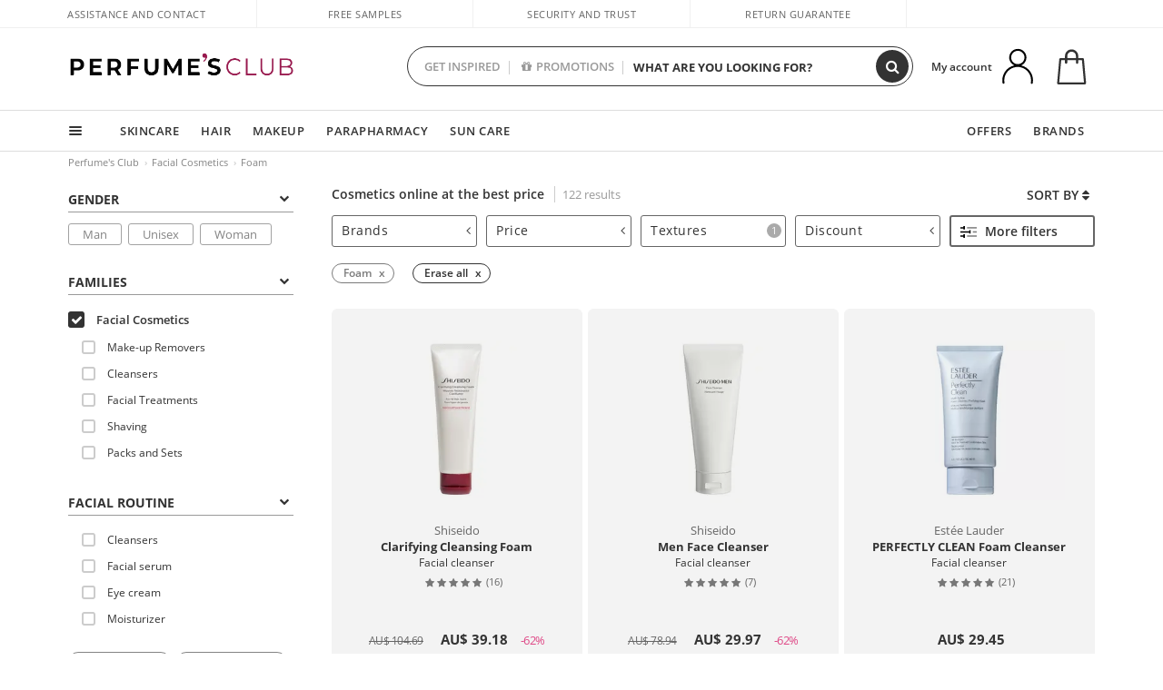

--- FILE ---
content_type: text/html; charset=utf-8
request_url: https://au.perfumesclub.com/en/facial-cosmetics/foam/ft/
body_size: 107748
content:

<!DOCTYPE html>
<html lang="en">
<head prefix="og:http://ogp.me/ns#">
    <meta charset="utf-8" />
    <meta property="og:type" content="website" />
        <meta name="viewport" content="width=device-width, initial-scale=1.0" />
    <title>Facial Cosmetics | Perfume's Club</title><meta property="og:title" content="Facial Cosmetics | Perfume's Club" /><meta name="SeoId" content="GestorSEOV2-185965028" /><meta name="description" content="Online cosmetics and cheap cosmetic products at unique prices. Take care of your skin with the best cosmetic products in your online store of professional cosmetics." /><meta property="og:description" content="Online cosmetics and cheap cosmetic products at unique prices. Take care of your skin with the best cosmetic products in your online store of professional cosmetics." /><meta property='og:image' content='https://c.perfumesclub.com/social_au/facebook/logo-fcbk-au.png' /><meta property="og:url" content="https://au.perfumesclub.com" /><meta property='fb:app_id' content='607457759852642' />
    <script type="text/javascript">
        var variables = {
            CookieEstado: 'estadoV2',
            Mercado: 'au',
            Locale: 'en-AU',
            Idioma: 'en',
            Dominio: '.au.perfumesclub.com',
            Subdominio: '',
            Moneda: 'AUD',
            Loggeado: 'False' === 'True',
            EsMovil: 'False' === 'True',
            EsAppWeb: 'False' === 'True',
            EsAndroid: 'False' === 'True',
            EsIOS: 'False' === 'True',
            AppWebVersion: 0,
            AsistenciaTelefonicaActiva: false,
            RecaptchaKey: '6LediUYUAAAAAJhEj4bM1DlRg8LbmxPA73qh1Q7L',
            EsBot: 'True' === 'True',
            EsTest: 'False' === 'True',
            FacebookPixelId: '817689695009275',
            TipoPagina: '',
            Ahora: '1769450376030.47',
            MarcaId: '',
            Oct8ne: {
                ChatMarcaActivo: '' === 'true',
                ChatBotActivo: '' === 'true' || 'False' === 'True',
                LicenseLoreal: 'C91AA3A80A14D4A267514EE0C2A93AA7',
                LicenseSisley: 'F45519789982EC297ADF9C072272B550',
                LicenseGuerlain: 'DDA930EF9BC2DDB9E1151BF22AA8E9CF',
                LicenseChatBot: '80C09DCB5493E8647F70AD341E62FF8A',
                BaseUrl: '',
                Locale: '',
                ClienteOct8ne:  {
                    Id: '0',
                    MercadoId: '',
                    IdiomaId: '',
                    FechaAlta: '',
                    RecibirInfoTerceros: 'No',
                    FidNivel: '',
                    NombreCompleto: '',
                    Email: '',
                    FidMonedas: '',
                    FidPuntos: ''
                }
            },
            SwiperScriptCargado: false,
            CriteoActivo: 'False',
            EsInvitado: 'False' === 'True',
        };
        var dataLayer = [{'template':'Otras','device':'Desktop','userLogged':'0','RMKPagetype':'other','totalParaPixeles':0.0,'googleAdsConversionValue':0.0,'httpStatus':200,'infoLoreal':{'contieneLoreal':false},'pc_mercado':'au','pc_sessionStatus':'0','pc_statusUsr':'0','pc_retargetingProvider':'','PermiteCookiesAnaliticas':false,'PermiteCookiesMarketing':false,'GamaInactiva':false,'platform':'web','contentGroup1':'facial  | resultados','contentGroup3':'facial','contentGroup4':'catálogo general'}, []];
        
        var impressions = {};
        
        var trackingMgrQueue = (function () {
            var arr = []; var pushEvent = null;
            arr.push = function () { Array.prototype.push.apply(this, arguments); if (pushEvent != null) pushEvent(); };
            arr.pushEvent = function (f) { pushEvent = f; };
            return arr;
        })();
        
    </script>

            <link rel="stylesheet" type="text/css" href="/Content/cssbundle-v2au?v=Hp8kzyT6DZ3SlilgR4iDHAF99qqtl6AtEEUOWQCyIUM1" />
        <script src="/bundles/scripts/?v=NzBPGFzYhYylkj3eCA0F688789zZKpH88YOgf7Vfg9E1"></script>

    <link rel="preconnect" href="https://c.perfumesclub.com" crossorigin>
    <link rel="dns-prefetch" href="https://fonts.gstatic.com">
    <link rel="dns-prefetch" href="https://i1.perfumesclub.com">
    <link rel="preload" href="/Content/Fonts/fontawesome-webfont.woff2" as="font" type="font/woff2" crossorigin>
    <link rel="icon" type="image/png" href="https://c.perfumesclub.com/images_web/favicon.png" />
    <link rel="icon" type="image/gif" href="https://c.perfumesclub.com/images_web/favicon.gif" />
    <link rel="icon" type="image/vnd.microsoft.icon" href="https://c.perfumesclub.com/images_web/favicon.ico" />
    <link rel="apple-touch-icon" sizes="120x120" href="https://c.perfumesclub.com/images_web/apple-touch-icon-120x120.png">
    <link rel="apple-touch-icon" sizes="152x152" href="https://c.perfumesclub.com/images_web/apple-touch-icon-152x152.png">
    <link rel="apple-touch-icon" sizes="167x167" href="https://c.perfumesclub.com/images_web/apple-touch-icon-167x167.png">
    <link rel="apple-touch-icon" sizes="180x180" href="https://c.perfumesclub.com/images_web/apple-touch-icon-180x180.png">
    <link rel="apple-touch-icon" href="https://c.perfumesclub.com/images_web/apple-touch-icon.png">

    
<link rel='alternate' hreflang='de-at' href="https://www.perfumesclub.at/de/gesichtskosmetik/schaum/ft/" /><link rel='alternate' hreflang='en-au' href="https://au.perfumesclub.com/en/facial-cosmetics/foam/ft/" /><link rel='alternate' hreflang='fr-be' href="https://www.perfumesclub.be/fr/cosmetique-visage/mousse/ft/" /><link rel='alternate' hreflang='en-ca' href="https://ca.perfumesclub.com/en/facial-cosmetics/foam/ft/" /><link rel='alternate' hreflang='de-ch' href="https://www.perfumesclub.ch/de/gesichtskosmetik/schaum/ft/" /><link rel='alternate' hreflang='de-de' href="https://www.parfumsclub.de/de/gesichtskosmetik/schaum/ft/" /><link rel='alternate' hreflang='de' href="https://www.parfumsclub.de/de/gesichtskosmetik/schaum/ft/" /><link rel='alternate' hreflang='es-es' href="https://www.perfumesclub.com/es/cosmetica-facial/espuma/ft/" /><link rel='alternate' hreflang='es' href="https://www.perfumesclub.com/es/cosmetica-facial/espuma/ft/" /><link rel='alternate' hreflang='fr-fr' href="https://www.perfumesclub.fr/fr/cosmetique-visage/mousse/ft/" /><link rel='alternate' hreflang='fr' href="https://www.perfumesclub.fr/fr/cosmetique-visage/mousse/ft/" /><link rel='alternate' hreflang='it' href="https://www.perfumesclub.it/it/cosmetici-per-viso/schiuma/ft/" /><link rel='alternate' hreflang='ja' href="https://www.perfumesclub.jp/ja/facial-cosmetics/foam/ft/" /><link rel='alternate' hreflang='lt' href="https://www.perfumesclub.lt/lt/veido-kosmetika/putos/ft/" /><link rel='alternate' hreflang='lv' href="https://www.perfumesclub.lv/lv/sejas-kosmetika/putas/ft/" /><link rel='alternate' hreflang='es-mx' href="https://www.perfumesclub.com.mx/es/cosmetica-facial/espuma/ft/" /><link rel='alternate' hreflang='nl' href="https://www.perfumesclub.nl/nl/gezichtskosmetiek/schuim/ft/" /><link rel='alternate' hreflang='en-no' href="https://www.perfumesclub.no/en/facial-cosmetics/foam/ft/" /><link rel='alternate' hreflang='en-nz' href="https://www.perfumesclub.co.nz/en/facial-cosmetics/foam/ft/" /><link rel='alternate' hreflang='pl' href="https://www.perfumesclub.pl/pl/kosmetyki-twarzy/pianka/ft/" /><link rel='alternate' hreflang='pt' href="https://www.perfumesclub.pt/pt/cosmeticos-faciais/espuma/ft/" /><link rel='alternate' hreflang='en-se' href="https://www.perfumesclub.se/en/facial-cosmetics/foam/ft/" /><link rel='alternate' hreflang='sl' href="https://www.perfumesclub.si/sl/obrazna-kozmetika/pena/ft/" /><link rel='alternate' hreflang='sk' href="https://www.perfumesclub.sk/sk/tvarova-kozmetika/pena/ft/" /><link rel='alternate' hreflang='en-gb' href="https://www.perfumesclub.co.uk/en/facial-cosmetics/foam/ft/" /><link rel='alternate' hreflang='en' href="https://www.perfumesclub.co.uk/en/facial-cosmetics/foam/ft/" /><link rel='alternate' hreflang='en-us' href="https://www.perfumesclub.us/en/facial-cosmetics/foam/ft/" />    
    
<link rel ="canonical" href="https://au.perfumesclub.com/en/facial-cosmetics/foam/ft/" />
<meta name="condicionRobotsCanonical" content="GestorCanonicals - ReglaId: 623329075">
    <style type="text/css">
        a#btnToggleDescripcionExtendidaMovil {
            color: #df4987
        }

        @media only screen and (min-width: 1590px) {
            .container.latBanner {
                max-width: calc(100% + 30px);
                margin-left: -15px;
                margin-right: -15px
            }
        }

        @media only screen and (max-width: 767px) {
            #toTop {
                right: 4px;
            }
        }
    </style>

    <script type="text/javascript">
    $(document).ready(function () {
        $('[data-filter-value="Kérastase"]').hide();
    });
</script>


<style>
		body.es .productList .newToolTip.Ofertas, body.es #listPrices .help.nwhelp.nTextIcons.Ofertas, body.es .iconosN2022 .help.nwhelp.lastDesign.nTextIcons.Ofertas {background-color: transparent !important; border-color:transparent !important; color:transparent !important; text-indent: -9999px; background-image:url(https://c.perfumesclub.com/2026/tooltip/icon-10dto-sv.svg); background-repeat: no-repeat; background-size: 100% auto; background-position: center center; width:40px !important; height: 40px !important; top:60px !important}
		body.es #listPrices .help.nwhelp.nTextIcons.Ofertas {top:0 !important}
		body.es .iconosN2022 .help.nwhelp.lastDesign.nTextIcons.Ofertas {top:0px !important}
		body.es .iconosN2022 .help.nwhelp.lastDesign.nTextIcons.Ofertas:before {display:none !important}
	@media only screen and (min-width: 768px) {
		body.es #listPrices .help.nwhelp.nTextIcons.Ofertas {height: 20px !important; background-image:none !important}
		body.es #listPrices .help.nwhelp.nTextIcons.Ofertas:after {display: block; content: ''; position: absolute; top:-11px; left:0; width:40px; height: 40px; background-image:url(https://c.perfumesclub.com/2026/tooltip/icon-10dto-sv.svg); background-repeat: no-repeat; background-size: 100% auto; background-position: center center;}
	}
	@media only screen and (max-width: 767px) {
		body.es .productList .newToolTip.Ofertas {left:auto !important; right:0 !important; top:20.5% !important; transform: none !important}
		body.es .iconosN2022 .help.nwhelp.lastDesign.nTextIcons.Ofertas {position: absolute; top:50px !important; left:0 !important; right:0 !important}
		body.es .iconosN2022 .help.nwhelp.lastDesign.nTextIcons.Ofertas:after {display:none !important}
	}
</style>

<style>
		body.fr .productList .newToolTip.Ofertas, body.fr #listPrices .help.nwhelp.nTextIcons.Ofertas, body.fr .iconosN2022 .help.nwhelp.lastDesign.nTextIcons.Ofertas {background-color: transparent !important; border-color:transparent !important; color:transparent !important; text-indent: -9999px; background-image:url(https://c.perfumesclub.com/2026/tooltip/icon-10dto-sv.svg); background-repeat: no-repeat; background-size: 100% auto; background-position: center center; width:40px !important; height: 40px !important; top:60px !important}
		body.fr #listPrices .help.nwhelp.nTextIcons.Ofertas {top:0 !important}
		body.fr .iconosN2022 .help.nwhelp.lastDesign.nTextIcons.Ofertas {top:0px !important}
		body.fr .iconosN2022 .help.nwhelp.lastDesign.nTextIcons.Ofertas:before {display:none !important}
	@media only screen and (min-width: 768px) {
		body.fr #listPrices .help.nwhelp.nTextIcons.Ofertas {height: 20px !important; background-image:none !important}
		body.fr #listPrices .help.nwhelp.nTextIcons.Ofertas:after {display: block; content: ''; position: absolute; top:-11px; left:0; width:40px; height: 40px; background-image:url(https://c.perfumesclub.com/2026/tooltip/icon-10dto-sv.svg); background-repeat: no-repeat; background-size: 100% auto; background-position: center center;}
	}
	@media only screen and (max-width: 767px) {
		body.fr .productList .newToolTip.Ofertas {left:auto !important; right:0 !important; top:20.5% !important; transform: none !important}
		body.fr .iconosN2022 .help.nwhelp.lastDesign.nTextIcons.Ofertas {position: absolute; top:50px !important; left:0 !important; right:0 !important}
		body.fr .iconosN2022 .help.nwhelp.lastDesign.nTextIcons.Ofertas:after {display:none !important}
	}
</style>

<style>
		body.be .productList .newToolTip.Ofertas, body.be #listPrices .help.nwhelp.nTextIcons.Ofertas, body.be .iconosN2022 .help.nwhelp.lastDesign.nTextIcons.Ofertas {background-color: transparent !important; border-color:transparent !important; color:transparent !important; text-indent: -9999px; background-image:url(https://c.perfumesclub.com/2026/tooltip/icon-10dto-sv.svg); background-repeat: no-repeat; background-size: 100% auto; background-position: center center; width:40px !important; height: 40px !important; top:60px !important}
		body.be #listPrices .help.nwhelp.nTextIcons.Ofertas {top:0 !important}
		body.be .iconosN2022 .help.nwhelp.lastDesign.nTextIcons.Ofertas {top:0px !important}
		body.be .iconosN2022 .help.nwhelp.lastDesign.nTextIcons.Ofertas:before {display:none !important}
	@media only screen and (min-width: 768px) {
		body.be #listPrices .help.nwhelp.nTextIcons.Ofertas {height: 20px !important; background-image:none !important}
		body.be #listPrices .help.nwhelp.nTextIcons.Ofertas:after {display: block; content: ''; position: absolute; top:-11px; left:0; width:40px; height: 40px; background-image:url(https://c.perfumesclub.com/2026/tooltip/icon-10dto-sv.svg); background-repeat: no-repeat; background-size: 100% auto; background-position: center center;}
	}
	@media only screen and (max-width: 767px) {
		body.be .productList .newToolTip.Ofertas {left:auto !important; right:0 !important; top:20.5% !important; transform: none !important}
		body.be .iconosN2022 .help.nwhelp.lastDesign.nTextIcons.Ofertas {position: absolute; top:50px !important; left:0 !important; right:0 !important}
		body.be .iconosN2022 .help.nwhelp.lastDesign.nTextIcons.Ofertas:after {display:none !important}
	}
</style>

<style>
		body.pt .productList .newToolTip.Ofertas, body.pt #listPrices .help.nwhelp.nTextIcons.Ofertas, body.pt .iconosN2022 .help.nwhelp.lastDesign.nTextIcons.Ofertas {background-color: transparent !important; border-color:transparent !important; color:transparent !important; text-indent: -9999px; background-image:url(https://c.perfumesclub.com/2026/tooltip/icon-10dto-sv.svg); background-repeat: no-repeat; background-size: 100% auto; background-position: center center; width:40px !important; height: 40px !important; top:60px !important}
		body.pt #listPrices .help.nwhelp.nTextIcons.Ofertas {top:0 !important}
		body.pt .iconosN2022 .help.nwhelp.lastDesign.nTextIcons.Ofertas {top:0px !important}
		body.pt .iconosN2022 .help.nwhelp.lastDesign.nTextIcons.Ofertas:before {display:none !important}
	@media only screen and (min-width: 768px) {
		body.pt #listPrices .help.nwhelp.nTextIcons.Ofertas {height: 20px !important; background-image:none !important}
		body.pt #listPrices .help.nwhelp.nTextIcons.Ofertas:after {display: block; content: ''; position: absolute; top:-11px; left:0; width:40px; height: 40px; background-image:url(https://c.perfumesclub.com/2026/tooltip/icon-10dto-sv.svg); background-repeat: no-repeat; background-size: 100% auto; background-position: center center;}
	}
	@media only screen and (max-width: 767px) {
		body.pt .productList .newToolTip.Ofertas {left:auto !important; right:0 !important; top:20.5% !important; transform: none !important}
		body.pt .iconosN2022 .help.nwhelp.lastDesign.nTextIcons.Ofertas {position: absolute; top:50px !important; left:0 !important; right:0 !important}
		body.pt .iconosN2022 .help.nwhelp.lastDesign.nTextIcons.Ofertas:after {display:none !important}
	}
</style>

<style>
		body.de .productList .newToolTip.Ofertas, body.de #listPrices .help.nwhelp.nTextIcons.Ofertas, body.de .iconosN2022 .help.nwhelp.lastDesign.nTextIcons.Ofertas {background-color: transparent !important; border-color:transparent !important; color:transparent !important; text-indent: -9999px; background-image:url(https://c.perfumesclub.com/2026/tooltip/icon-10dto-sv.svg); background-repeat: no-repeat; background-size: 100% auto; background-position: center center; width:40px !important; height: 40px !important; top:60px !important}
		body.de #listPrices .help.nwhelp.nTextIcons.Ofertas {top:0 !important}
		body.de .iconosN2022 .help.nwhelp.lastDesign.nTextIcons.Ofertas {top:0px !important}
		body.de .iconosN2022 .help.nwhelp.lastDesign.nTextIcons.Ofertas:before {display:none !important}
	@media only screen and (min-width: 768px) {
		body.de #listPrices .help.nwhelp.nTextIcons.Ofertas {height: 20px !important; background-image:none !important}
		body.de #listPrices .help.nwhelp.nTextIcons.Ofertas:after {display: block; content: ''; position: absolute; top:-11px; left:0; width:40px; height: 40px; background-image:url(https://c.perfumesclub.com/2026/tooltip/icon-10dto-sv.svg); background-repeat: no-repeat; background-size: 100% auto; background-position: center center;}
	}
	@media only screen and (max-width: 767px) {
		body.de .productList .newToolTip.Ofertas {left:auto !important; right:0 !important; top:20.5% !important; transform: none !important}
		body.de .iconosN2022 .help.nwhelp.lastDesign.nTextIcons.Ofertas {position: absolute; top:50px !important; left:0 !important; right:0 !important}
		body.de .iconosN2022 .help.nwhelp.lastDesign.nTextIcons.Ofertas:after {display:none !important}
	}
</style>

<style>
		body.at .productList .newToolTip.Ofertas, body.at #listPrices .help.nwhelp.nTextIcons.Ofertas, body.at .iconosN2022 .help.nwhelp.lastDesign.nTextIcons.Ofertas {background-color: transparent !important; border-color:transparent !important; color:transparent !important; text-indent: -9999px; background-image:url(https://c.perfumesclub.com/2026/tooltip/icon-10dto-sv.svg); background-repeat: no-repeat; background-size: 100% auto; background-position: center center; width:40px !important; height: 40px !important; top:60px !important}
		body.at #listPrices .help.nwhelp.nTextIcons.Ofertas {top:0 !important}
		body.at .iconosN2022 .help.nwhelp.lastDesign.nTextIcons.Ofertas {top:0px !important}
		body.at .iconosN2022 .help.nwhelp.lastDesign.nTextIcons.Ofertas:before {display:none !important}
	@media only screen and (min-width: 768px) {
		body.at #listPrices .help.nwhelp.nTextIcons.Ofertas {height: 20px !important; background-image:none !important}
		body.at #listPrices .help.nwhelp.nTextIcons.Ofertas:after {display: block; content: ''; position: absolute; top:-11px; left:0; width:40px; height: 40px; background-image:url(https://c.perfumesclub.com/2026/tooltip/icon-10dto-sv.svg); background-repeat: no-repeat; background-size: 100% auto; background-position: center center;}
	}
	@media only screen and (max-width: 767px) {
		body.at .productList .newToolTip.Ofertas {left:auto !important; right:0 !important; top:20.5% !important; transform: none !important}
		body.at .iconosN2022 .help.nwhelp.lastDesign.nTextIcons.Ofertas {position: absolute; top:50px !important; left:0 !important; right:0 !important}
		body.at .iconosN2022 .help.nwhelp.lastDesign.nTextIcons.Ofertas:after {display:none !important}
	}
</style>

<style>
		body.uk .productList .newToolTip.Ofertas, body.uk #listPrices .help.nwhelp.nTextIcons.Ofertas, body.uk .iconosN2022 .help.nwhelp.lastDesign.nTextIcons.Ofertas {background-color: transparent !important; border-color:transparent !important; color:transparent !important; text-indent: -9999px; background-image:url(https://c.perfumesclub.com/2026/tooltip/icon-10dto-sv.svg); background-repeat: no-repeat; background-size: 100% auto; background-position: center center; width:40px !important; height: 40px !important; top:60px !important}
		body.uk #listPrices .help.nwhelp.nTextIcons.Ofertas {top:0 !important}
		body.uk .iconosN2022 .help.nwhelp.lastDesign.nTextIcons.Ofertas {top:0px !important}
		body.uk .iconosN2022 .help.nwhelp.lastDesign.nTextIcons.Ofertas:before {display:none !important}
	@media only screen and (min-width: 768px) {
		body.uk #listPrices .help.nwhelp.nTextIcons.Ofertas {height: 20px !important; background-image:none !important}
		body.uk #listPrices .help.nwhelp.nTextIcons.Ofertas:after {display: block; content: ''; position: absolute; top:-11px; left:0; width:40px; height: 40px; background-image:url(https://c.perfumesclub.com/2026/tooltip/icon-10dto-sv.svg); background-repeat: no-repeat; background-size: 100% auto; background-position: center center;}
	}
	@media only screen and (max-width: 767px) {
		body.uk .productList .newToolTip.Ofertas {left:auto !important; right:0 !important; top:20.5% !important; transform: none !important}
		body.uk .iconosN2022 .help.nwhelp.lastDesign.nTextIcons.Ofertas {position: absolute; top:50px !important; left:0 !important; right:0 !important}
		body.uk .iconosN2022 .help.nwhelp.lastDesign.nTextIcons.Ofertas:after {display:none !important}
	}
</style>

<style>
		body.nl .productList .newToolTip.Ofertas, body.nl #listPrices .help.nwhelp.nTextIcons.Ofertas, body.nl .iconosN2022 .help.nwhelp.lastDesign.nTextIcons.Ofertas {background-color: transparent !important; border-color:transparent !important; color:transparent !important; text-indent: -9999px; background-image:url(https://c.perfumesclub.com/2026/tooltip/icon-10dto-sv.svg); background-repeat: no-repeat; background-size: 100% auto; background-position: center center; width:40px !important; height: 40px !important; top:60px !important}
		body.nl #listPrices .help.nwhelp.nTextIcons.Ofertas {top:0 !important}
		body.nl .iconosN2022 .help.nwhelp.lastDesign.nTextIcons.Ofertas {top:0px !important}
		body.nl .iconosN2022 .help.nwhelp.lastDesign.nTextIcons.Ofertas:before {display:none !important}
	@media only screen and (min-width: 768px) {
		body.nl #listPrices .help.nwhelp.nTextIcons.Ofertas {height: 20px !important; background-image:none !important}
		body.nl #listPrices .help.nwhelp.nTextIcons.Ofertas:after {display: block; content: ''; position: absolute; top:-11px; left:0; width:40px; height: 40px; background-image:url(https://c.perfumesclub.com/2026/tooltip/icon-10dto-sv.svg); background-repeat: no-repeat; background-size: 100% auto; background-position: center center;}
	}
	@media only screen and (max-width: 767px) {
		body.nl .productList .newToolTip.Ofertas {left:auto !important; right:0 !important; top:20.5% !important; transform: none !important}
		body.nl .iconosN2022 .help.nwhelp.lastDesign.nTextIcons.Ofertas {position: absolute; top:50px !important; left:0 !important; right:0 !important}
		body.nl .iconosN2022 .help.nwhelp.lastDesign.nTextIcons.Ofertas:after {display:none !important}
	}
</style>

<style>
		body.it .productList .newToolTip.Ofertas, body.it #listPrices .help.nwhelp.nTextIcons.Ofertas, body.it .iconosN2022 .help.nwhelp.lastDesign.nTextIcons.Ofertas {background-color: transparent !important; border-color:transparent !important; color:transparent !important; text-indent: -9999px; background-image:url(https://c.perfumesclub.com/2026/tooltip/icon-10dto-sv.svg); background-repeat: no-repeat; background-size: 100% auto; background-position: center center; width:40px !important; height: 40px !important; top:60px !important}
		body.it #listPrices .help.nwhelp.nTextIcons.Ofertas {top:0 !important}
		body.it .iconosN2022 .help.nwhelp.lastDesign.nTextIcons.Ofertas {top:0px !important}
		body.it .iconosN2022 .help.nwhelp.lastDesign.nTextIcons.Ofertas:before {display:none !important}
	@media only screen and (min-width: 768px) {
		body.it #listPrices .help.nwhelp.nTextIcons.Ofertas {height: 20px !important; background-image:none !important}
		body.it #listPrices .help.nwhelp.nTextIcons.Ofertas:after {display: block; content: ''; position: absolute; top:-11px; left:0; width:40px; height: 40px; background-image:url(https://c.perfumesclub.com/2026/tooltip/icon-10dto-sv.svg); background-repeat: no-repeat; background-size: 100% auto; background-position: center center;}
	}
	@media only screen and (max-width: 767px) {
		body.it .productList .newToolTip.Ofertas {left:auto !important; right:0 !important; top:20.5% !important; transform: none !important}
		body.it .iconosN2022 .help.nwhelp.lastDesign.nTextIcons.Ofertas {position: absolute; top:50px !important; left:0 !important; right:0 !important}
		body.it .iconosN2022 .help.nwhelp.lastDesign.nTextIcons.Ofertas:after {display:none !important}
	}
</style>




<style>


@media only screen and (min-width: 768px) {
	body.es #divLogo::after {display: block; position: absolute; content: ''; width: 25px; height: 25px; background-image: url(https://c.perfumesclub.com/nw/icon-lazo-donativo-24.svg); background-size: 100% auto; background-repeat: no-repeat; background-position: center center; bottom:15px; right:8px; -webkit-transition: all 0.5s ;-moz-transition: all 0.5s ;-ms-transition: all 0.5s ;-o-transition: all 0.5s ;transition: all 0.5s ;}
	
	body.es.body-shrink #divLogo::after {right:75px; bottom: 14px; width:20px; height: 20px}
}

@media only screen and (min-width: 768px) and (max-width: 1399px) {
	body.es.body-shrink #divLogo::after {right:30px}
}
@media only screen and (min-width: 768px) and (max-width: 1191px) {
	body.es #divLogo::after {right:4px; bottom: 20px}
	body.es.body-shrink #divLogo::after {right:55px; bottom: 8px}
}
@media only screen and (min-width: 768px) and (max-width: 991px) {
	body.es #divLogo::after {display: none !important}
}
	
	
@media only screen and (max-width: 767px) {
body.es #logo::after {display: block; position: absolute; content: ''; width: 20px; height: 20px; background-image: url(https://c.perfumesclub.com/nw/icon-lazo-donativo-24.svg); background-size: 100% auto; background-repeat: no-repeat; background-position: center center; bottom:5px; left:100%}
}
@media only screen and (max-width: 359px) {
body.es #logo::after {left:170px}
}

/*En Perfil.css*/
@media only screen and (min-width: 768px) {
	#cuentaContainer .productList.gamas a.newStyle {z-index:5; mix-blend-mode: multiply; padding: 0 12px}
	#listadoArticulos.hacte .productList.gamas {height: 350px !important}
	#listadoArticulos.hacte .productList.gamas:hover {-webkit-box-shadow: none;-moz-box-shadow: none;box-shadow: none;}
	#DinamicoPerfil .newOrderList {margin-bottom: 12px}
}


@media only screen and (max-width: 767px) {
.productListSimple.patrocinado::after {top:0 !important}
}
	
	

.container.mar-t-3x.bLBlock{display:none;} /*Ocultar Título mosaico pdps*/
.container-title-flowbox{display:none;} /*Comentar cuando haya mosaico de marca*/
#divPromotedBanners {padding-bottom:30px}
	
	@media only screen and (min-width: 1192px) and (max-width: 1399px) {
		.photo img.miniZoom {width:60px}
}
	
	
	body .productList .newToolTip.OfertaEspecial, body .help.nwhelp.nTextIcons.OfertaEspecial, body .productListSimple.pintadoRelacionados .help.OfertaEspecial, body .productListSimple .newToolTip.OfertaEspecial, body .iconosN2022 .help.nwhelp.lastDesign.nTextIcons.OfertaEspecial {border-color:#333 !important; background-color: #333 !important; color:#fff !important}
	

body.esApp .tooltip > .tooltip-inner a.ttAFidelizacion, body.esApp a.ttAFidelizacion, body.esApp .ttAFidelizacion {display:none !important; height:0; opacity:0}
	
body.us #RegistroFooter, body.us a.buyProduct, body.us .contPlusLess, body.us .contButtons, body.us #miniCarrito, body.us .packsNDbut, body.us .buyMini, body.us #buyScrollButton {display:none !important; opacity: 0 !important; height: 0 !important; width: 0 !important}

	
@media only screen and (min-width: 768px) {
    #FiltroForm .arrow-custom-l.swiper-button-prev:hover, #FiltroForm .arrow-custom-r.swiper-button-next:hover {
        background-color: #ffffff70;filter:none!important
    }
}
	
	@media only screen and (min-width: 992px) and (max-width: 1191px) {
		body.nl #divHeader .nav > .mainLink.dontMissThis {display: none !important}
	}

	
	
/*parche logo CH - borrar en subida de web*/
body.ch:not(.fixedSearch).darkBackground #logo{background-image: url(https://c.perfumesclub.com/nw/logo_perfumesclub_hal_2024.png);}	

	


/*Icono buscador tablet*/
@supports (-webkit-touch-callout: none) {
	@media only screen and (min-width: 768px) and (max-width: 1091px) {
		#searchForm button .fa {right: 8px}
		#searchForm.large button .fa {right: auto}
	}
}


body:not(.esApp).darkBackground #newSearch, body:not(.esApp).normalBackground #newSearch {display: none}

	
	/*Rebajas*/
	.maxX .nMOfertas.nMRebajas, body .mm-listview li.specialLMobile .linkBF2022.nMRebajas {background-color: transparent !important;}

	
	 body .maxX .nMOfertas.nMRebajas, body .mm-listview li.specialLMobile .linkBF2022.nMRebajas {
            font-weight: 800 !important;
            background: linear-gradient(
                120deg,
                #cef0c5, #fea2f1, #ff7547, #8aade6, #acddcb
            );
            background-size: 200% 100%;
            -webkit-background-clip: text;
            -webkit-text-fill-color: transparent;
            background-clip: text;
            animation: rainbow 8s linear infinite;
        }

        @keyframes rainbow {
            0% {background-position: 0% 50%;}
            100% {background-position: 200% 50%;}
        }
	@media only screen and (max-width: 767px) {
		body .mm-listview li.specialLMobile .linkBF2022.nMRebajas {letter-spacing: 0.5px}
	}
	

	
	@media only screen and (max-width: 1091px) {
		.maxX .nMOfertas.nMRebajas:after {display: none !important}
	}
	@media only screen and (max-width: 1399px) {
		body.de .maxX .nMOfertas.nMRebajas:after, body.at .maxX .nMOfertas.nMRebajas:after {display: none !important}
	}


	
body.familia2-94100 a:first-of-type.selectFamModi, body.familia2-94400 a:nth-of-type(3n-1).selectFamModi, body.familia2-94200 a:nth-of-type(3n).selectFamModi, body.familia2-94300 a:nth-of-type(4n).selectFamModi, a.selectFamModi.selected, a:hover.selectFamModi, .promoList a.filtrar.selected {opacity:1}


@media only screen and (min-width: 768px) and (max-width: 1191px) {

/*Eliminar con nuevo menú*/

	.position-static .mainLink.nav-right.specialMainLink {display:none !important}
}

body .productList .newToolTip.OfertaEspecial, body .help.nwhelp.nTextIcons.OfertaEspecial, body .productListSimple.pintadoRelacionados .help.OfertaEspecial, body .productListSimple .newToolTip.OfertaEspecial, body .iconosN2022 .help.nwhelp.lastDesign.nTextIcons.OfertaEspecial {border-color:#782450 !important; background-color:#782450 !important; color:#fff !important}

body .productList .newToolTip.Promo1, body .help.nwhelp.nTextIcons.Promo1, body .productListSimple.pintadoRelacionados .help.Promo1, body .productListSimple .newToolTip.Promo1, body .iconosN2022 .help.nwhelp.lastDesign.nTextIcons.Promo1{border-color:#782450 !important; background-color:#782450 !important; color:#fff !important}
	
body .productList .newToolTip.Promo2, body .help.nwhelp.nTextIcons.Promo2, body .productListSimple.pintadoRelacionados .help.Promo2, body .productListSimple .newToolTip.Promo2, body .iconosN2022 .help.nwhelp.lastDesign.nTextIcons.Promo2{border-color:#782450 !important; background-color:#782450 !important; color:#fff !important}
	
	
</style>


    

    
    <script type="text/javascript">
        function gtag() { dataLayer.push(arguments); }
        
        gtag('consent', 'default', {
            'ad_storage': 'denied',
            'ad_user_data': 'denied',
            'ad_personalization': 'denied',
            'analytics_storage': 'denied'
        });
        function GTMConsentUpdate(consentMarketing, consentAnalytics) {
            gtag('consent', 'update', {
                'ad_storage': consentMarketing,
                'ad_user_data': consentMarketing,
                'ad_personalization': consentMarketing,
                'analytics_storage': consentAnalytics
            });
        }

        var cookieMarketing = GetCookieMultiValue("PreferenciasCookies", "PermiteMarketing");
        var cookieAnalytics = GetCookieMultiValue("PreferenciasCookies", "PermiteAnaliticas");
        var permisoMarketing = ''; var permisoAnalytics = '';
        if (cookieMarketing !== "") {
            if (cookieMarketing === "true") permisoMarketing = "granted";
            else permisoMarketing = "denied";
        }
        if (cookieAnalytics !== "") {
            if (cookieAnalytics === "true") permisoAnalytics = "granted";
            else permisoAnalytics = "denied";
        }
        
        if (permisoMarketing != "" && permisoAnalytics != "")
            GTMConsentUpdate(permisoMarketing, permisoAnalytics);

        var consent = '';
        if (cookieAnalytics === "true") {
            consent = "stats";
        }
        if (cookieMarketing === "true") {
            if (consent != "") consent += ",marketing";
            else consent = "marketing";
        }
        dataLayer.push({
            'event': "cookie_consent",
            'info_consent': consent
        });

        //window.addEventListener("AsyncScriptCargado", function (event) {
        //    switch (event.detail.Nombre) {
        //        case "TuNombreDeScript": break;
        //        default: console.warn(`Script desconocido cargado: ${event.detail.Nombre}`); break;
        //    }
        //});
    </script>

    

</head>

<body class="au familia-92000 tag-265">
    

        




<div id="divHeader" class="cbp-af-header">
    <div class="headerShrink">
        <div class="container font-11">
            <div class="row newTopLine">
                <div class="col-md">
                    
                    <a href="/en/supportcentre/" class="hack">
                        Assistance and Contact
                    </a>
                </div>
                

                

                <div class="col-md text-center"><span>Free samples</span></div>
                

                <div class="col-md text-center"><span>Security and trust</span></div>
                
                

                <div class="col-md text-center d-md-none d-lg-block">
                    <span><a href="/en/supportcentre/?p=200128460" class="hack ofuscado pad-0x">Return guarantee</a></span>
                </div>
                <div class="col-md text-right">
                    <span><em class="onlyUK">Delivery in 8-10 days</em><em class="onlyEU">Delivery in 5-9 days</em><em class="onlyUS d-none">Delivery in 6-15 days</em><em class="onlyCA d-none">Delivery in 7-10 days</em><em class="onlyAU d-none">Delivery in 9-11 days</em><em class="onlyNZ d-none">Delivery in 12-14 days</em><em class="onlyNO d-none">Delivery in 8-10 days</em><em class="onlySE">Delivery in 4-7 days</em></span>
                    
                    
                </div>
            </div>
        </div>
    </div>
    <div class="container back-white">
        <div class="row pad-t-05x pad-b-05x headerLogoContainer">
            <div class="col-md-4 col-lg-3" id="divLogo">
                <a id="logo" href="https://au.perfumesclub.com/">
                    <img src="https://c.perfumesclub.com/nw/logo_perfumesclub.png" alt="Beauty Products: Perfumes, Cosmetics, Hair Salon, Makeup, Sunglasses" width="297" height="73">
                    
                </a>
            </div>
            <div class="col-lg-2 hidden-md-down text-right">
                <div class="bannerTop">
                    

                    
                    

                    
                    
                    
                </div>
            </div>
            <div class="col-md-6 col-lg-4 col-xl-4 searchAndtel" id="newSearchES">

                
                
                <form id="searchForm">
                    <label for="buscar" class="sr-only">Search</label>
                    <input id="buscar" type="text" placeholder="WHAT ARE YOU LOOKING FOR?" name="buscar" value="" autocomplete="off">
                    <input id="origenBusqueda" name="Origen" type="hidden" value="default" />
                    
                    
                    <button id="buscarSubmit" type="submit" aria-label="Search"><i class="fa fa-search" aria-hidden="true"></i></button>
                </form>


                <div class="bSearchH" id="bSearchH"></div>

	<div id="inspiracion" class="inspiracion">
		<span onClick="location.href='/en/perfumesclub-services/'">GET INSPIRED</span>
		<div id="inspiracionOpen" class="inspiracionOpen" style="display:none">
			<div class="contentAll">
				<div class="contentAllInspPrin">
					<div class="row">
                        
						<div class="col-3">
							<a href="/en/vegan/t/" class="GTMEventGA" data-eventcat="buscador-inspirate" data-eventact="green-beauty-vegano">
								<img src="https://c.perfumesclub.com/nw/search-wearebeauty.jpg" alt="Vegan PRODUCTS">
								Vegan<br><strong>PRODUCTS</strong>
							</a>
						</div>

						<div class="col-3">
							<a href="/en/bargains/e/?sort=4" class="GTMEventGA" data-eventcat="buscador-inspirate" data-eventact="outlet">
								<img src="https://c.perfumesclub.com/nw/tarjetas/outlet-222x260-2025.jpg" alt="Outlet">
								Best prices <br><strong>OUTLET</strong>
							</a>
						</div>
                        
                        <div class="col-3">
							<a href="/en/promo9/e/" class="GTMEventGA" data-eventcat="buscador-inspirate" data-eventact="virales">
								<img src="https://c.perfumesclub.com/2025/tarjetas/tarjeta-virales-222x260.jpg" alt="Viral products">
                                Viral<br><strong>PRODUCTS</strong>
							</a>
						</div>
                        
                        <div class="col-3">
							<a href="/en/offers/e/" class="GTMEventGA" data-eventcat="buscador-inspirate" data-eventact="ofertas">
								<img src="https://c.perfumesclub.com/nw/search-ofertas.jpg" alt="Flash offers">
                                Flash<br><strong>OFFERS</strong>
							</a>
						</div>
						
                	</div>
				</div>
				<div class="contentAllInspSec">
					<div class="mar-b-1x font-w-600 op-06">And also...</div>
                    <a href="/en/novelties/e/" class="GTMEventGA" data-eventcat="buscador-inspirate" data-eventact="novedades">Novelty</a>
                    <a href="/en/man/s/" class="GTMEventGA" data-eventcat="buscador-inspirate" data-eventact="nicho-hombre">Man</a>
                    <a href="/en/promo9/e/" class="GTMEventGA" data-eventcat="buscador-inspirate" data-eventact="virales">Viral products</a>
                    <a href="/en/vegan/t/" class="GTMEventGA" data-eventcat="buscador-inspirate" data-eventact="green-beauty-vegano">Vegan products</a>
					<a href="/en/moms-babies/home/" class="GTMEventGA" data-eventcat="buscador-inspirate" data-eventact="mamas">Moms and babies</a>
					<a href="/en/k-beauty/home/" class="GTMEventGA" data-eventcat="buscador-inspirate" data-eventact="cosmetica-coreana">K-Beauty</a>
                    <a href="/en/trip/home/" class="GTMEventGA" data-eventcat="buscador-inspirate" data-eventact="tallas-viaje">Travel sized</a>
                    <a href="/en/giftfinder/finder-protectores-solares/" class="GTMEventGA" data-eventcat="buscador-inspirate" data-eventact="finder-solar">Sunscreen Finder</a>
					<a href="/en/gifts/" class="GTMEventGA" data-eventcat="buscador-inspirate" data-eventact="regalos-por-compra">Gifts with purchases</a>
					<a href="/en/help/application/" class="GTMEventGA" data-eventcat="buscador-inspirate" data-eventact="app">Our App</a>
				</div>
			</div>
		</div>
	</div>
	<div id="promosearch" class="promosearch">
		<span onClick="location.href='/en/offers_bargains_ofertaespecial/e/'"><i class="fa fa-gift" aria-hidden="true" style="margin-right: 5px"></i>PROMOTIONS</span>
		<div id="promosearchOpen" class="promosearchOpen" style="display:none">
			<div class="contentAll">
				<div class="contentAllInspPrin imgFullCircle">
					<div class="row">
						<div class="col-4">
							<a href="/en/packs/" class="GTMEventGA" data-eventcat="buscador-promociones" data-eventact="packs-descuento">
								<div style="background-color: #cdcfa7"><img src="https://c.perfumesclub.com/nw/promo-search-3.png" alt="Packs descuento" /></div>
								Discount<br /><strong>PACKS</strong>
							</a>
						</div>
						<div class="col-4">
							<a href="/en/gifts/" class="GTMEventGA" data-eventcat="buscador-promociones" data-eventact="regalos-por-compra">
								<div style="background-color: #a6d0cc"><img src="https://c.perfumesclub.com/nw/promo-search-4.png" alt="Regalos por compra" /></div>
								Gifts with<br /><strong>PURCHASES</strong>
							</a>
						</div>
						<div class="col-4">
							<a href="/en/offers/e/" class="GTMEventGA" data-eventcat="buscador-promociones" data-eventact="promocion-semanal">
								<div style="background-color: #d0a6aa"><img src="https://c.perfumesclub.com/nw/promo-search-2.png" alt="Weekly promotion" /></div>
								Weekly<br /><strong>PROMOTION</strong>
							</a>
						</div>
					</div>
				</div>
			</div>
		</div>
	</div>

<script type="text/javascript">
	var inspiracionOpenTimeout, promosearchOpenTimeout;
	$("#inspiracion").hover(
		function () {
			setTimeout(function () { $('#newSearchES').addClass('deactive'); }, 100);
			inspiracionOpenTimeout = setTimeout(function () { $('#inspiracionOpen').fadeIn(); }, 100);
			$('.cortina').addClass('mostrar');
			$("#promosearchOpen").hide();
		},
		function () {
			clearTimeout(inspiracionOpenTimeout);
			$("#inspiracionOpen").hide();
			setTimeout(function () { $('#newSearchES').removeClass('deactive'); }, 100);
			$('.cortina').removeClass('mostrar');
		}
	);
	$("#promosearch").hover(
		function () {
			setTimeout(function () { $('#newSearchES').addClass('deactive'); }, 100);
			promosearchOpenTimeout = setTimeout(function () { $('#promosearchOpen').fadeIn(); }, 100);
			$('.cortina').addClass('mostrar');
			$("#inspiracionOpen").hide();
		},
		function () {
			clearTimeout(promosearchOpenTimeout);
			$("#promosearchOpen").hide();
			setTimeout(function () { $('#newSearchES').removeClass('deactive'); }, 100);
			$('.cortina').removeClass('mostrar');
		}
	);
	$("#searchForm input").hover(
		function () {
			setTimeout(function () { $('#newSearchES').addClass('deactive'); }, 100);
			$('.cortina').addClass('mostrar');
			$("#inspiracionOpen").hide();
			$("#promosearchOpen").hide();
		},
		function () {
			setTimeout(function () { $('#newSearchES').removeClass('deactive'); }, 100);
			$('.cortina').removeClass('mostrar');
		}
	);
</script>
                


            </div>
            <div class="col-md-2 col-lg-3 col-xl-3 mar-t-05x nSB">

                
                <div id="dropdownEffect"></div>

                
                <div id="miniCarrito">
                    <div id="basketTop" class="text-center">
                        <a data-href="/en/shoppingcart/review/" class="ofuscado">
                            <img src="https://c.perfumesclub.com/nw/menudrop/basket-.svg" class="s-bag newBasket" width="40" height="48" alt="My cart">
                        </a>
                        
                    </div>
                </div>

                
                <div id="personalInfo">
                    <div class="topProfile">
                            <span class="myAccount">My account</span>
                        <a href="/en/account/perfilinicio/?destino=menuLCuenta">
                            <img id="topProfileFoto" src="https://c.perfumesclub.com/nw/menudrop/face-.svg" loading="lazy" width="44" height="44" alt="perfil-profile" />
                        <div class="loginRec" id="loginRec">
                            Login / Registration
                            <div class="triangleDD"></div>
                        </div>
                        </a>
                    </div>
                    <div id="infoOpen" style="display:none">
                        <div class="triangleDD"></div>
                        <div id="infoOpenContainer">
                            <div id="infoLogin" class="row">
                                <div class="col-3 align-self-center"><img src="https://c.perfumesclub.com/nw/menudrop/face-.svg" loading="lazy" alt="perfil-profile" /></div>
                                <div class="col-9 align-self-center">
                                    <div class="line-h-1-25 d-inline-block toMove1">
                                        <div class="font-w-600 text-uppercase font-13">Hi</div>
                                        <div class="font-12 op-06 pad-R-6">Enter and discover a world of beauty</div>
                                    </div>
                                </div>
                            </div>
                            <div id="infoLoginButtons">
                                <a id="btnLogin" href="/en/account/login/" class="GTMMenuDesplegable">Log in</a>
                                <a id="btnRegistrarse" href="/en/account/login/?reg=1" class="GTMMenuDesplegable">Register</a>
                            </div>
                            <a href="/en/account/perfilinicio/?destino=menuLCuenta" class="GTMMenuDesplegable">
                                <div id="infoLogged" style="display:none" class="row">
                                    <div class="col-3 align-self-center"><img id="infoFoto" src="https://c.perfumesclub.com/nw/menudrop/face-.svg" loading="lazy" alt="perfil-profile" /></div>
                                    <div class="col-9 align-self-center">
                                        <div class="line-h-1-25 d-inline-block toMove1">
                                            <div class="font-w-600 text-uppercase font-13 pad-R-6">Hi, <span id="infoNombre"></span></div>
                                        </div>
                                    </div>
                                </div>
                            </a>
                            <div id="infoMainB">
                                <a href="/en/account/perfilinicio/?destino=menuLPedidos" class="GTMMenuDesplegable">
                                    <img src="https://c.perfumesclub.com/nw/menudrop/pedidos.svg" loading="lazy" alt="My orders" />
                                    <div class="line-h-1-25">
                                        <div class="font-w-600 text-uppercase font-13 GTMMenuDesplegableText">My orders</div>
                                        <div class="font-12 op-075">All your orders for inquiries</div>
                                    </div>
                                </a>
                                <a href="/en/account/perfilinicio/?destino=menuLCuenta" class="GTMMenuDesplegable">
                                    <img src="https://c.perfumesclub.com/nw/menudrop/cuenta.svg" loading="lazy" alt="My account" />
                                    <div class="line-h-1-25">
                                        <div class="font-w-600 text-uppercase font-13 GTMMenuDesplegableText">My account</div>
                                        <div class="font-12 op-075">Personal data, addresses, payments</div>
                                    </div>
                                </a>

                                <a href="/en/account/perfilinicio/?destino=menuLRepetirCompra" class="GTMMenuDesplegable">
                                    <img src="https://c.perfumesclub.com/nw/menudrop/loquiero.svg" loading="lazy" alt="I want it again" />
                                    <div class="line-h-1-25">
                                        <div class="font-w-600 text-uppercase font-13 GTMMenuDesplegableText">I want it again</div>
                                        <div class="font-12 op-075">Buy again with 1 click</div>
                                    </div>
                                </a>
                                    <a href="/en/account/perfilinicio/?destino=menuLFav" class="GTMMenuDesplegable">
                                        <img src="https://c.perfumesclub.com/nw/menudrop/wishlist.svg" loading="lazy" alt="My wishlists" />
                                        <div class="line-h-1-25">
                                            <div class="font-w-600 text-uppercase font-13 GTMMenuDesplegableText">My wishlists</div>
                                            <div class="font-12 op-075">All your wishlists</div>
                                        </div>
                                    </a>
                                <a href="/en/account/perfilinicio/?destino=menuLBonos" class="GTMMenuDesplegable bonosToHide">
                                    <img src="https://c.perfumesclub.com/nw/menudrop/bonos-.svg" loading="lazy" alt="Discount vouchers" />
                                    <div class="line-h-1-25">
                                        <div class="font-w-600 text-uppercase font-13 GTMMenuDesplegableText">Discount vouchers</div>
                                        <div class="font-12 op-075">Your discount vouchers available</div>
                                    </div>
                                </a>
                            </div>
                            <div id="infosecB">
                                <a id="perfilBellezaLink" href="/en/account/perfilinicio/?destino=btnPerfilBelleza" class="GTMMenuDesplegable">
                                    <img src="https://c.perfumesclub.com/nw/menudrop/perfil.svg" loading="lazy" alt="Beauty Profile" />
                                    <div class="line-h-1-25">
                                        <div class="font-w-600 text-uppercase font-13 GTMMenuDesplegableText">Beauty Profile</div>
                                        <div class="font-12 op-075">Customize preferences and needs</div>
                                    </div>
                                    <div class="completeProfile" data-toggle="tooltip" data-placement="top" title="Complete your beauty profile!"><i class="fa fa-info" aria-hidden="true"></i></div>
                                </a>
                                
                                
                            </div>
                            <div class="infoDisconect" style="display:none">
                                <a href="/en/account/disconnect/" class="menDisconnet GTMMenuDesplegable">Logout <i class="fa fa-sign-out" aria-hidden="true"></i></a>
                            </div>
                        </div>
                    </div>
                </div>
                

                
                

                

            </div>
        </div>
    </div>

    <div class="container-fluid">
        <div class="row flex-column-reverse">
            
            <div class="new-menu-level-1 col-12">
                <div class="container position-static">
                    <div class="row position-static">
                        <div class="nav col-12 ">
                            <div class="mainLink comprar">
                                
                                <div class="cortina"></div>
                                <nav class="navbar navbar-expand-md pad-0x">
                                    <div class="navbar-collapse" id="newMenu">
                                        <div class="navbar-nav">
                                            <div class="nav-item dropdown">
                                                <a class="nav-link dropdown-toggle" id="navbarDropdownMenuLink" data-toggle="dropdown" aria-haspopup="true" aria-expanded="false"><div class="hambur"></div></a>
                                                <ul class="dropdown-menu linkList level1 row" aria-labelledby="navbarDropdownMenuLink">
                                                    
                                                            <li class="dropdown-submenu">

            <a  class="mLink mainLinkEffect GTMMainMenu dropdown-item dropdown-toggle con-h mob-font-w-700 m-open">Beauty</a>


<ul class="dropdown-menu linkList level2 columnas-1 ">
            <li class="dropdown-submenu">

            <a data-href="/en/facial-cosmetics/f/"  class="mLink mainLinkEffect GTMMainMenu dropdown-item dropdown-toggle con-h  ofuscado">Facial Cosmetics</a>

                <ul class="dropdown-menu linkList level3 columnas-3  cat-92000">
                            <li>

            <a data-href="/en/facial-cosmetics/f/"  class="mLink mainLinkEffect GTMMainMenu dropdown-item font-w-700 ofuscado">View All: Facial Cosmetics</a>

                            </li>
                            <li>

            <a data-href="/en/facial-cosmetics_make-up-removers/f/"  class="mLink mainLinkEffect GTMMainMenu dropdown-item font-w-700 h-92100 ofuscado">Make-up Removers</a>

                            </li>
                            <li>

            <a href="/en/facial-cosmetics_make-up-removers_make-up-removers-eyes-and-lips/f/"  class="mLink mainLinkEffect GTMMainMenu dropdown-item h-92100">Eye and lip makeup removers</a>

                            </li>
                            <li>

            <a href="/en/facial-cosmetics_make-up-removers_make-up-removers-for-face/f/"  class="mLink mainLinkEffect GTMMainMenu dropdown-item h-92100">Face makeup removers</a>

                            </li>
                            <li>

            <a href="/en/facial-cosmetics_cleansers/f/"  class="mLink mainLinkEffect GTMMainMenu dropdown-item font-w-700 h-92200">Cleansers</a>

                            </li>
                            <li>

            <a href="/en/facial-cosmetics_cleansers_cleansing-milks/f/"  class="mLink mainLinkEffect GTMMainMenu dropdown-item h-92200">Cleansing milks</a>

                            </li>
                            <li>

            <a href="/en/facial-cosmetics_cleansers_discs/f/"  class="mLink mainLinkEffect GTMMainMenu dropdown-item h-92200">Discs</a>

                            </li>
                            <li>

            <a href="/en/facial-cosmetics_cleansers_gels-and-soaps/f/"  class="mLink mainLinkEffect GTMMainMenu dropdown-item h-92200">Gels and Soaps</a>

                            </li>
                            <li>

            <a href="/en/facial-cosmetics_cleansers_micellar-water/f/"  class="mLink mainLinkEffect GTMMainMenu dropdown-item h-92200">Micellar Water</a>

                            </li>
                            <li>

            <a href="/en/facial-cosmetics_cleansers_oils/f/"  class="mLink mainLinkEffect GTMMainMenu dropdown-item h-92200">Oils</a>

                            </li>
                            <li>

            <a data-href="/en/facial-cosmetics_cleansers_peelings/f/"  class="mLink mainLinkEffect GTMMainMenu dropdown-item h-92200 ofuscado">Peels</a>

                            </li>
                            <li>

            <a href="/en/facial-cosmetics_cleansers_recharge-92209/f/"  class="mLink mainLinkEffect GTMMainMenu dropdown-item h-92200">Recharge</a>

                            </li>
                            <li>

            <a href="/en/facial-cosmetics_cleansers_rechargeable-92210/f/"  class="mLink mainLinkEffect GTMMainMenu dropdown-item h-92200">Rechargeable</a>

                            </li>
                            <li>

            <a href="/en/facial-cosmetics_cleansers_sponges/f/"  class="mLink mainLinkEffect GTMMainMenu dropdown-item h-92200">Sponges</a>

                            </li>
                            <li>

            <a data-href="/en/facial-cosmetics_cleansers_tonics/f/"  class="mLink mainLinkEffect GTMMainMenu dropdown-item h-92200 ofuscado">Tonics</a>

                            </li>
                            <li>

            <a href="/en/facial-cosmetics_face-treatments/woman/fs/"  class="mLink mainLinkEffect GTMMainMenu dropdown-item font-w-700 h-92300">Facial Treatments</a>

                            </li>
                            <li>

            <a href="/en/facial-cosmetics_face-treatments_anti-acne-pores-and-blackheads/woman/fs/"  class="mLink mainLinkEffect GTMMainMenu dropdown-item h-92300">Anti-Acne, Pores and Blackheads</a>

                            </li>
                            <li>

            <a data-href="/en/facial-cosmetics_face-treatments_anti-aging-and-anti-wrinkle/woman/fs/"  class="mLink mainLinkEffect GTMMainMenu dropdown-item h-92300 ofuscado">Anti-aging and Anti-wrinkle</a>

                            </li>
                            <li>

            <a href="/en/facial-cosmetics_face-treatments_anti-blemishes/woman/fs/"  class="mLink mainLinkEffect GTMMainMenu dropdown-item h-92300">Anti-blemishes</a>

                            </li>
                            <li>

            <a href="/en/facial-cosmetics_face-treatments_anti-fatigue/woman/fs/"  class="mLink mainLinkEffect GTMMainMenu dropdown-item h-92300">Anti-Fatigue</a>

                            </li>
                            <li>

            <a href="/en/facial-cosmetics_face-treatments_antioxidants/f/"  class="mLink mainLinkEffect GTMMainMenu dropdown-item h-92300">Antioxidants</a>

                            </li>
                            <li>

            <a href="/en/facial-cosmetics_face-treatments_anti-redness/f/"  class="mLink mainLinkEffect GTMMainMenu dropdown-item h-92300">Anti-redness</a>

                            </li>
                            <li>

            <a href="/en/facial-cosmetics_face-treatments_bruma-facial/f/"  class="mLink mainLinkEffect GTMMainMenu dropdown-item h-92300">Facial mist</a>

                            </li>
                            <li>

            <a data-href="/en/facial-cosmetics_face-treatments_firming-and-lifting-effect/woman/fs/"  class="mLink mainLinkEffect GTMMainMenu dropdown-item h-92300 ofuscado">Firming and Lifting Effect</a>

                            </li>
                            <li>

            <a href="/en/facial-cosmetics_face-treatments_flash-effect-and-brighteners/woman/fs/"  class="mLink mainLinkEffect GTMMainMenu dropdown-item h-92300">Flash effect</a>

                            </li>
                            <li>

            <a href="/en/facial-cosmetics_face-treatments_hydrating-and-nourishing/woman/fs/"  class="mLink mainLinkEffect GTMMainMenu dropdown-item h-92300">Hydrating and Nourishing</a>

                            </li>
                            <li>

            <a data-href="/en/facial-cosmetics_face-treatments_masks/woman/fs/"  class="mLink mainLinkEffect GTMMainMenu dropdown-item h-92300 ofuscado">Masks</a>

                            </li>
                            <li>

            <a href="/en/facial-cosmetics_face-treatments_matifiers/woman/fs/"  class="mLink mainLinkEffect GTMMainMenu dropdown-item h-92300">Matifiers</a>

                            </li>
                            <li>

            <a href="/en/facial-cosmetics_face-treatments_recharge/woman/fs/"  class="mLink mainLinkEffect GTMMainMenu dropdown-item h-92300">Recharge</a>

                            </li>
                            <li>

            <a href="/en/facial-cosmetics_face-treatments_rechargeable-92313/woman/fs/"  class="mLink mainLinkEffect GTMMainMenu dropdown-item h-92300">Rechargeable</a>

                            </li>
                            <li>

            <a href="/en/facial-cosmetics_eye-treatment/woman/fs/"  class="mLink mainLinkEffect GTMMainMenu dropdown-item font-w-700 h-92400">Eye Treatment</a>

                            </li>
                            <li>

            <a href="/en/facial-cosmetics_eye-treatment_anti-ageing-and-firming/woman/fs/"  class="mLink mainLinkEffect GTMMainMenu dropdown-item h-92400">Anti-aging and Firming</a>

                            </li>
                            <li>

            <a href="/en/facial-cosmetics_eye-treatment_dark-circles/woman/fs/"  class="mLink mainLinkEffect GTMMainMenu dropdown-item h-92400">Bags and dark circles</a>

                            </li>
                            <li>

            <a href="/en/facial-cosmetics_eye-treatment_eyebrows-92406/f/"  class="mLink mainLinkEffect GTMMainMenu dropdown-item h-92400">Eyebrows</a>

                            </li>
                            <li>

            <a href="/en/facial-cosmetics_eye-treatment_eyelashes-and-brows/f/"  class="mLink mainLinkEffect GTMMainMenu dropdown-item h-92400">Eyelashes</a>

                            </li>
                            <li>

            <a href="/en/facial-cosmetics_eye-treatment_recharge-92404/f/"  class="mLink mainLinkEffect GTMMainMenu dropdown-item h-92400">Recharge</a>

                            </li>
                            <li>

            <a href="/en/facial-cosmetics_eye-treatment_rechargeable-92405/f/"  class="mLink mainLinkEffect GTMMainMenu dropdown-item h-92400">Rechargeable</a>

                            </li>
                            <li>

            <a href="/en/facial-cosmetics_lip-treatment/f/"  class="mLink mainLinkEffect GTMMainMenu dropdown-item font-w-700 h-92500">Lip Treatments</a>

                            </li>
                            <li>

            <a href="/en/facial-cosmetics_lip-treatment_contour/f/"  class="mLink mainLinkEffect GTMMainMenu dropdown-item h-92500">Contour</a>

                            </li>
                            <li>

            <a data-href="/en/facial-cosmetics_lip-treatment_lip-balms/f/"  class="mLink mainLinkEffect GTMMainMenu dropdown-item h-92500 ofuscado">Lip Balms</a>

                            </li>
                            <li>

            <a href="/en/facial-cosmetics_instrumental-cosmetic/f/"  class="mLink mainLinkEffect GTMMainMenu dropdown-item font-w-700 h-92600">Facial cleansing devices</a>

                            </li>
                            <li>

            <a href="/en/facial-cosmetics_instrumental-cosmetic_electric-facial-massagers/f/"  class="mLink mainLinkEffect GTMMainMenu dropdown-item h-92600">Electric facial massagers</a>

                            </li>
                            <li>

            <a href="/en/facial-cosmetics_instrumental-cosmetic_facial-cleansing-brush/f/"  class="mLink mainLinkEffect GTMMainMenu dropdown-item h-92600">Facial Cleansing Brush</a>

                            </li>
                            <li>

            <a href="/en/facial-cosmetics_instrumental-cosmetic_apparatology/f/"  class="mLink mainLinkEffect GTMMainMenu dropdown-item h-92600">Facial rollers and massagers</a>

                            </li>
                            <li>

            <a href="/en/facial-cosmetics_instrumental-cosmetic_gua-sha-and-roller/f/"  class="mLink mainLinkEffect GTMMainMenu dropdown-item h-92600">Gua Sha and Roller</a>

                            </li>
                            <li>

            <a href="/en/facial-cosmetics_shaving/f/"  class="mLink mainLinkEffect GTMMainMenu dropdown-item font-w-700 h-92800">Shaving</a>

                            </li>
                            <li>

            <a href="/en/facial-cosmetics_shaving_after-shave/f/"  class="mLink mainLinkEffect GTMMainMenu dropdown-item h-92800">After-shave</a>

                            </li>
                            <li>

            <a href="/en/facial-cosmetics_shaving_beard-care/f/"  class="mLink mainLinkEffect GTMMainMenu dropdown-item h-92800">Beard Care</a>

                            </li>
                            <li>

            <a href="/en/facial-cosmetics_shaving_electric-shavers/f/"  class="mLink mainLinkEffect GTMMainMenu dropdown-item h-92800">Electric shavers</a>

                            </li>
                            <li>

            <a href="/en/facial-cosmetics_shaving_gels-and-foams/f/"  class="mLink mainLinkEffect GTMMainMenu dropdown-item h-92800">Gels and Foams</a>

                            </li>
                            <li>

            <a href="/en/facial-cosmetics_shaving_pre-shave/f/"  class="mLink mainLinkEffect GTMMainMenu dropdown-item h-92800">Pre-Shave</a>

                            </li>
                            <li>

            <a href="/en/facial-cosmetics_shaving_razors/f/"  class="mLink mainLinkEffect GTMMainMenu dropdown-item h-92800">Razors</a>

                            </li>
                            <li>

            <a href="/en/facial-cosmetics_shaving_shaving-brushes/f/"  class="mLink mainLinkEffect GTMMainMenu dropdown-item h-92800">Shaving brushes</a>

                            </li>
                            <li>

            <a href="/en/facial-cosmetics_shaving_shaving-sets-and-kits/f/"  class="mLink mainLinkEffect GTMMainMenu dropdown-item h-92800">Shaving sets and kits</a>

                            </li>
                            <li>

            <a href="/en/facial-cosmetics_packs-and-sets/woman/fs/"  class="mLink mainLinkEffect GTMMainMenu dropdown-item font-w-700 h-92700">Packs and Sets</a>

                            </li>
                </ul>
            </li>
            <li class="dropdown-submenu">

            <a data-href="/en/hair/f/"  class="mLink mainLinkEffect GTMMainMenu dropdown-item dropdown-toggle con-h  ofuscado">Hair</a>

                <ul class="dropdown-menu linkList level3 columnas-1  cat-1050">
                            <li>

            <a data-href="/en/hair/f/"  class="mLink mainLinkEffect GTMMainMenu dropdown-item font-w-700 ofuscado">View All: Hair</a>

                            </li>
                            <li class="dropdown-submenu">

            <a data-href="/en/hair_shampoos/f/"  class="mLink mainLinkEffect GTMMainMenu dropdown-item dropdown-toggle con-h  ofuscado">Shampoos</a>

                                <ul class="dropdown-menu linkList level4 columnas-2  cat-1050 cat-95100">
                                        <li>

            <a data-href="/en/hair_shampoos/f/"  class="mLink mainLinkEffect GTMMainMenu dropdown-item font-w-700 ofuscado">View All: Shampoos</a>

                                        </li>
                                        <li>

            <a href="/en/hair_shampoos_anti-dandruff/f/"  class="mLink mainLinkEffect GTMMainMenu dropdown-item ">Anti-dandruff</a>

                                        </li>
                                        <li>

            <a href="/en/hair_shampoos_anti-frizz/f/"  class="mLink mainLinkEffect GTMMainMenu dropdown-item ">Anti-Frizz</a>

                                        </li>
                                        <li>

            <a href="/en/hair_shampoos_bright/f/"  class="mLink mainLinkEffect GTMMainMenu dropdown-item ">Bright</a>

                                        </li>
                                        <li>

            <a href="/en/hair_shampoos_color-protection/f/"  class="mLink mainLinkEffect GTMMainMenu dropdown-item ">Colour Protection</a>

                                        </li>
                                        <li>

            <a href="/en/hair_shampoos_curl-defining/f/"  class="mLink mainLinkEffect GTMMainMenu dropdown-item ">Curl Defining</a>

                                        </li>
                                        <li>

            <a href="/en/hair_shampoos_definicion-de-rizos-afro-95118/f/"  class="mLink mainLinkEffect GTMMainMenu dropdown-item ">Definition of afro curls</a>

                                        </li>
                                        <li>

            <a href="/en/hair_shampoos_dry-shampoos/f/"  class="mLink mainLinkEffect GTMMainMenu dropdown-item ">dry shampoo</a>

                                        </li>
                                        <li>

            <a href="/en/hair_shampoos_proteccion-grises-blancos-95117/f/"  class="mLink mainLinkEffect GTMMainMenu dropdown-item ">Gray-white protection</a>

                                        </li>
                                        <li>

            <a href="/en/hair_shampoos_hair-fall-prevention/f/"  class="mLink mainLinkEffect GTMMainMenu dropdown-item ">Hair fall prevention</a>

                                        </li>
                                        <li>

            <a href="/en/hair_shampoos_keratin/f/"  class="mLink mainLinkEffect GTMMainMenu dropdown-item ">Keratin</a>

                                        </li>
                                        <li>

            <a href="/en/hair_shampoos_shampoos-moisturizers/f/"  class="mLink mainLinkEffect GTMMainMenu dropdown-item ">Moisturisers</a>

                                        </li>
                                        <li>

            <a href="/en/hair_shampoos_purifying/f/"  class="mLink mainLinkEffect GTMMainMenu dropdown-item ">Purifying</a>

                                        </li>
                                        <li>

            <a href="/en/hair_shampoos_cuero-cabelludo-sensible-95119/f/"  class="mLink mainLinkEffect GTMMainMenu dropdown-item ">Sensitive scalp</a>

                                        </li>
                                        <li>

            <a href="/en/hair_shampoos_smooth/f/"  class="mLink mainLinkEffect GTMMainMenu dropdown-item ">Smooth</a>

                                        </li>
                                        <li>

            <a href="/en/hair_shampoos_solid-shampoo/f/"  class="mLink mainLinkEffect GTMMainMenu dropdown-item ">Solid shampoo</a>

                                        </li>
                                        <li>

            <a href="/en/hair_shampoos_split-ends-prevention/f/"  class="mLink mainLinkEffect GTMMainMenu dropdown-item ">Split ends Prevention</a>

                                        </li>
                                        <li>

            <a href="/en/hair_shampoos_sun-protection/f/"  class="mLink mainLinkEffect GTMMainMenu dropdown-item ">Sun Protection</a>

                                        </li>
                                        <li>

            <a href="/en/hair_shampoos_to-detangle/f/"  class="mLink mainLinkEffect GTMMainMenu dropdown-item ">To Detangle</a>

                                        </li>
                                        <li>

            <a href="/en/hair_shampoos_volume/f/"  class="mLink mainLinkEffect GTMMainMenu dropdown-item ">Volume</a>

                                        </li>
                                </ul>
                            </li>
                            <li class="dropdown-submenu">

            <a data-href="/en/hair_hair-conditioners/f/"  class="mLink mainLinkEffect GTMMainMenu dropdown-item dropdown-toggle con-h  ofuscado">Hair conditioners</a>

                                <ul class="dropdown-menu linkList level4 columnas-1  cat-1050 cat-95200">
                                        <li>

            <a data-href="/en/hair_hair-conditioners/f/"  class="mLink mainLinkEffect GTMMainMenu dropdown-item font-w-700 ofuscado">View All: Hair conditioners</a>

                                        </li>
                                        <li>

            <a href="/en/hair_hair-conditioners_hair-conditioners-anti-frizz/f/"  class="mLink mainLinkEffect GTMMainMenu dropdown-item ">Anti-Frizz</a>

                                        </li>
                                        <li>

            <a href="/en/hair_hair-conditioners_hair-conditioners-bright/f/"  class="mLink mainLinkEffect GTMMainMenu dropdown-item ">Bright</a>

                                        </li>
                                        <li>

            <a href="/en/hair_hair-conditioners_hair-conditioners-color-protection/f/"  class="mLink mainLinkEffect GTMMainMenu dropdown-item ">Colour Protection</a>

                                        </li>
                                        <li>

            <a href="/en/hair_hair-conditioners_definicion-de-rizos-hair-conditioners/f/"  class="mLink mainLinkEffect GTMMainMenu dropdown-item ">Curl Defining</a>

                                        </li>
                                        <li>

            <a href="/en/hair_hair-conditioners_definicion-de-rizos-afro-95213/f/"  class="mLink mainLinkEffect GTMMainMenu dropdown-item ">Definition of afro curls</a>

                                        </li>
                                        <li>

            <a href="/en/hair_hair-conditioners_hair-conditioners-to-detangle/f/"  class="mLink mainLinkEffect GTMMainMenu dropdown-item ">Detangling</a>

                                        </li>
                                        <li>

            <a href="/en/hair_hair-conditioners_proteccion-grises-blancos/f/"  class="mLink mainLinkEffect GTMMainMenu dropdown-item ">Gray-white protection</a>

                                        </li>
                                        <li>

            <a href="/en/hair_hair-conditioners_hair-conditioners-keratin/f/"  class="mLink mainLinkEffect GTMMainMenu dropdown-item ">Keratin</a>

                                        </li>
                                        <li>

            <a href="/en/hair_hair-conditioners_repairing/f/"  class="mLink mainLinkEffect GTMMainMenu dropdown-item ">Moisturizing and nutritious</a>

                                        </li>
                                        <li>

            <a href="/en/hair_hair-conditioners_reparadores/f/"  class="mLink mainLinkEffect GTMMainMenu dropdown-item ">Repairing</a>

                                        </li>
                                        <li>

            <a href="/en/hair_hair-conditioners_cuero-cabelludo-sensible/f/"  class="mLink mainLinkEffect GTMMainMenu dropdown-item ">Sensitive scalp</a>

                                        </li>
                                        <li>

            <a href="/en/hair_hair-conditioners_hair-conditioners-smooth/f/"  class="mLink mainLinkEffect GTMMainMenu dropdown-item ">Smooth</a>

                                        </li>
                                        <li>

            <a href="/en/hair_hair-conditioners_hair-conditioners-sun-protection/f/"  class="mLink mainLinkEffect GTMMainMenu dropdown-item ">Sun Protection</a>

                                        </li>
                                        <li>

            <a href="/en/hair_hair-conditioners_hair-conditioners-volume/f/"  class="mLink mainLinkEffect GTMMainMenu dropdown-item ">Volume</a>

                                        </li>
                                </ul>
                            </li>
                            <li class="dropdown-submenu">

            <a data-href="/en/hair_hair-masks/f/"  class="mLink mainLinkEffect GTMMainMenu dropdown-item dropdown-toggle con-h  ofuscado">Masks</a>

                                <ul class="dropdown-menu linkList level4 columnas-1  cat-1050 cat-95300">
                                        <li>

            <a data-href="/en/hair_hair-masks/f/"  class="mLink mainLinkEffect GTMMainMenu dropdown-item font-w-700 ofuscado">View All: Masks</a>

                                        </li>
                                        <li>

            <a href="/en/hair_hair-masks_hair-masks-anti-frizz/f/"  class="mLink mainLinkEffect GTMMainMenu dropdown-item ">Anti-frizz</a>

                                        </li>
                                        <li>

            <a href="/en/hair_hair-masks_masks-bright/f/"  class="mLink mainLinkEffect GTMMainMenu dropdown-item ">Bright</a>

                                        </li>
                                        <li>

            <a href="/en/hair_hair-masks_masks-color-protection/f/"  class="mLink mainLinkEffect GTMMainMenu dropdown-item ">Colour Protection</a>

                                        </li>
                                        <li>

            <a href="/en/hair_hair-masks_definicion-de-rizos-afro-95312/f/"  class="mLink mainLinkEffect GTMMainMenu dropdown-item ">Definition of afro curls</a>

                                        </li>
                                        <li>

            <a href="/en/hair_hair-masks_masks-to-detangle/f/"  class="mLink mainLinkEffect GTMMainMenu dropdown-item ">Detangling</a>

                                        </li>
                                        <li>

            <a href="/en/hair_hair-masks_proteccion-grises-blancos-95311/f/"  class="mLink mainLinkEffect GTMMainMenu dropdown-item ">Gray-white protection</a>

                                        </li>
                                        <li>

            <a href="/en/hair_hair-masks_masks-keratin/f/"  class="mLink mainLinkEffect GTMMainMenu dropdown-item ">Keratin</a>

                                        </li>
                                        <li>

            <a href="/en/hair_hair-masks_masks-repairing/f/"  class="mLink mainLinkEffect GTMMainMenu dropdown-item ">Moisturizing and nourishing</a>

                                        </li>
                                        <li>

            <a href="/en/hair_hair-masks_reparadoras/f/"  class="mLink mainLinkEffect GTMMainMenu dropdown-item ">Repairers</a>

                                        </li>
                                        <li>

            <a href="/en/hair_hair-masks_cuero-cabelludo-sensible-95313/f/"  class="mLink mainLinkEffect GTMMainMenu dropdown-item ">Sensitive scalp</a>

                                        </li>
                                        <li>

            <a href="/en/hair_hair-masks_masks-smooth/f/"  class="mLink mainLinkEffect GTMMainMenu dropdown-item ">Smooth</a>

                                        </li>
                                        <li>

            <a href="/en/hair_hair-masks_masks-sun-protection/f/"  class="mLink mainLinkEffect GTMMainMenu dropdown-item ">Sun Protection</a>

                                        </li>
                                        <li>

            <a href="/en/hair_hair-masks_masks-volume/f/"  class="mLink mainLinkEffect GTMMainMenu dropdown-item ">Volume</a>

                                        </li>
                                </ul>
                            </li>
                            <li class="dropdown-submenu">

            <a data-href="/en/hair_hair-styling-fixers/f/"  class="mLink mainLinkEffect GTMMainMenu dropdown-item dropdown-toggle con-h  ofuscado">Hair Styling Fixers</a>

                                <ul class="dropdown-menu linkList level4 columnas-1  cat-1050 cat-95500">
                                        <li>

            <a data-href="/en/hair_hair-styling-fixers/f/"  class="mLink mainLinkEffect GTMMainMenu dropdown-item font-w-700 ofuscado">View All: Hair Styling Fixers</a>

                                        </li>
                                        <li>

            <a href="/en/hair_hair-styling-fixers_hair-styling-fixers-anti-frizz/f/"  class="mLink mainLinkEffect GTMMainMenu dropdown-item ">Anti-Frizz</a>

                                        </li>
                                        <li>

            <a href="/en/hair_hair-styling-fixers_hair-styling-fixers-bright/f/"  class="mLink mainLinkEffect GTMMainMenu dropdown-item ">Bright</a>

                                        </li>
                                        <li>

            <a href="/en/hair_hair-styling-fixers_hairstyle-preparation/f/"  class="mLink mainLinkEffect GTMMainMenu dropdown-item ">Hairstyle Definition</a>

                                        </li>
                                        <li>

            <a href="/en/hair_hair-styling-fixers_hair-styling-fixers-smooth/f/"  class="mLink mainLinkEffect GTMMainMenu dropdown-item ">Smooth</a>

                                        </li>
                                        <li>

            <a href="/en/hair_hair-styling-fixers_thermal-protection/f/"  class="mLink mainLinkEffect GTMMainMenu dropdown-item ">Thermal Protection</a>

                                        </li>
                                        <li>

            <a href="/en/hair_hair-styling-fixers_waves-and-curls/f/"  class="mLink mainLinkEffect GTMMainMenu dropdown-item ">Waves and Curls</a>

                                        </li>
                                </ul>
                            </li>
                            <li class="dropdown-submenu">

            <a data-href="/en/hair_colouring-and-bleaching/f/"  class="mLink mainLinkEffect GTMMainMenu dropdown-item dropdown-toggle con-h  ofuscado">Colouring and Bleaching</a>

                                <ul class="dropdown-menu linkList level4 columnas-1  cat-1050 cat-95600">
                                        <li>

            <a data-href="/en/hair_colouring-and-bleaching/f/"  class="mLink mainLinkEffect GTMMainMenu dropdown-item font-w-700 ofuscado">View All: Colouring and Bleaching</a>

                                        </li>
                                        <li>

            <a href="/en/hair_colouring-and-bleaching_bleaches/f/"  class="mLink mainLinkEffect GTMMainMenu dropdown-item ">Bleaches</a>

                                        </li>
                                        <li>

            <a href="/en/hair_colouring-and-bleaching_color-developers/f/"  class="mLink mainLinkEffect GTMMainMenu dropdown-item ">Color Developers</a>

                                        </li>
                                        <li>

            <a href="/en/hair_colouring-and-bleaching_dye/f/"  class="mLink mainLinkEffect GTMMainMenu dropdown-item ">Hair dyes</a>

                                        </li>
                                        <li>

            <a href="/en/hair_colouring-and-bleaching_root-touch-up/f/"  class="mLink mainLinkEffect GTMMainMenu dropdown-item ">Root Touch Up</a>

                                        </li>
                                        <li>

            <a href="/en/hair_colouring-and-bleaching_temporary-dyeing/f/"  class="mLink mainLinkEffect GTMMainMenu dropdown-item ">Temporary Dyeing</a>

                                        </li>
                                </ul>
                            </li>
                            <li class="dropdown-submenu">

            <a data-href="/en/hair_hair-treatments/f/"  class="mLink mainLinkEffect GTMMainMenu dropdown-item dropdown-toggle con-h  ofuscado">Hair Treatments</a>

                                <ul class="dropdown-menu linkList level4 columnas-1  cat-1050 cat-95400">
                                        <li>

            <a data-href="/en/hair_hair-treatments/f/"  class="mLink mainLinkEffect GTMMainMenu dropdown-item font-w-700 ofuscado">View All: Hair Treatments</a>

                                        </li>
                                        <li>

            <a href="/en/hair_hair-treatments_hair-treatments-anti-dandruff/f/"  class="mLink mainLinkEffect GTMMainMenu dropdown-item ">Anti-dandruff</a>

                                        </li>
                                        <li>

            <a href="/en/hair_hair-treatments_hair-treatments-anti-frizz/f/"  class="mLink mainLinkEffect GTMMainMenu dropdown-item ">Anti-Frizz</a>

                                        </li>
                                        <li>

            <a href="/en/hair_hair-treatments_anti-lice/f/"  class="mLink mainLinkEffect GTMMainMenu dropdown-item ">Anti-lice</a>

                                        </li>
                                        <li>

            <a href="/en/hair_hair-treatments_hair-treatments-bright/f/"  class="mLink mainLinkEffect GTMMainMenu dropdown-item ">Bright</a>

                                        </li>
                                        <li>

            <a href="/en/hair_hair-treatments_hair-treatments-color-protection/f/"  class="mLink mainLinkEffect GTMMainMenu dropdown-item ">Colour Protection</a>

                                        </li>
                                        <li>

            <a href="/en/hair_hair-treatments_hair-treatments-curl-defining/f/"  class="mLink mainLinkEffect GTMMainMenu dropdown-item ">Curl Defining</a>

                                        </li>
                                        <li>

            <a href="/en/hair_hair-treatments_definicion-de-rizos-afro-95416/f/"  class="mLink mainLinkEffect GTMMainMenu dropdown-item ">Definition of afro curls</a>

                                        </li>
                                        <li>

            <a href="/en/hair_hair-treatments_hair-treatments-hair-fall-prevention/f/"  class="mLink mainLinkEffect GTMMainMenu dropdown-item ">Hair fall prevention</a>

                                        </li>
                                        <li>

            <a href="/en/hair_hair-treatments_hydration-and-nutrition/f/"  class="mLink mainLinkEffect GTMMainMenu dropdown-item ">Hydration and Nutrition</a>

                                        </li>
                                        <li>

            <a href="/en/hair_hair-treatments_hair-treatments-keratin/f/"  class="mLink mainLinkEffect GTMMainMenu dropdown-item ">Keratin</a>

                                        </li>
                                        <li>

            <a href="/en/hair_hair-treatments_hair-treatments-peelings/f/"  class="mLink mainLinkEffect GTMMainMenu dropdown-item ">Peels</a>

                                        </li>
                                        <li>

            <a href="/en/hair_hair-treatments_hair-treatments-repairing/f/"  class="mLink mainLinkEffect GTMMainMenu dropdown-item ">Repairing</a>

                                        </li>
                                        <li>

            <a href="/en/hair_hair-treatments_cuero-cabelludo-sensible-95417/f/"  class="mLink mainLinkEffect GTMMainMenu dropdown-item ">Sensitive scalp</a>

                                        </li>
                                        <li>

            <a href="/en/hair_hair-treatments_hair-treatments-smooth/f/"  class="mLink mainLinkEffect GTMMainMenu dropdown-item ">Smooth</a>

                                        </li>
                                        <li>

            <a href="/en/hair_hair-treatments_hair-treatments-sun-protection/f/"  class="mLink mainLinkEffect GTMMainMenu dropdown-item ">Sun Protection</a>

                                        </li>
                                        <li>

            <a href="/en/hair_hair-treatments_vitamins-and-supplements/f/"  class="mLink mainLinkEffect GTMMainMenu dropdown-item ">Vitamins and supplements</a>

                                        </li>
                                        <li>

            <a href="/en/hair_hair-treatments_hair-treatments-volume/f/"  class="mLink mainLinkEffect GTMMainMenu dropdown-item ">Volume</a>

                                        </li>
                                </ul>
                            </li>
                            <li class="dropdown-submenu">

            <a href="/en/hair_hair-tools/f/"  class="mLink mainLinkEffect GTMMainMenu dropdown-item dropdown-toggle con-h ">Hair Tools</a>

                                <ul class="dropdown-menu linkList level4 columnas-1  cat-1050 cat-95800">
                                        <li>

            <a data-href="/en/hair_hair-tools/f/"  class="mLink mainLinkEffect GTMMainMenu dropdown-item font-w-700 ofuscado">View All: Hair Tools</a>

                                        </li>
                                        <li>

            <a href="/en/hair_hair-tools_curlers/f/"  class="mLink mainLinkEffect GTMMainMenu dropdown-item ">Curlers</a>

                                        </li>
                                        <li>

            <a href="/en/hair_hair-tools_electric-brushes/f/"  class="mLink mainLinkEffect GTMMainMenu dropdown-item ">Electric Brushes</a>

                                        </li>
                                        <li>

            <a href="/en/hair_hair-tools_hair-dryer/f/"  class="mLink mainLinkEffect GTMMainMenu dropdown-item ">Hair Dryer</a>

                                        </li>
                                        <li>

            <a data-href="/en/hair_hair-tools_hair-straighteners/f/"  class="mLink mainLinkEffect GTMMainMenu dropdown-item  ofuscado">Hair Straighteners</a>

                                        </li>
                                        <li>

            <a href="/en/hair_hair-tools_navajas-y-tijeras/f/"  class="mLink mainLinkEffect GTMMainMenu dropdown-item ">Razors and scissors</a>

                                        </li>
                                        <li>

            <a href="/en/hair_hair-tools_trimmers/f/"  class="mLink mainLinkEffect GTMMainMenu dropdown-item ">Trimmers</a>

                                        </li>
                                </ul>
                            </li>
                            <li class="dropdown-submenu">

            <a href="/en/hair_hair-accesories/f/"  class="mLink mainLinkEffect GTMMainMenu dropdown-item dropdown-toggle con-h ">Accesories</a>

                                <ul class="dropdown-menu linkList level4 columnas-1  cat-1050 cat-95700">
                                        <li>

            <a data-href="/en/hair_hair-accesories/f/"  class="mLink mainLinkEffect GTMMainMenu dropdown-item font-w-700 ofuscado">View All: Accesories</a>

                                        </li>
                                        <li>

            <a href="/en/hair_hair-accesories_brushes/f/"  class="mLink mainLinkEffect GTMMainMenu dropdown-item ">Brushes</a>

                                        </li>
                                        <li>

            <a href="/en/hair_hair-accesories_combs/f/"  class="mLink mainLinkEffect GTMMainMenu dropdown-item ">Combs</a>

                                        </li>
                                        <li>

            <a href="/en/hair_hair-accesories_accesories-diffuser/f/"  class="mLink mainLinkEffect GTMMainMenu dropdown-item ">Diffuser</a>

                                        </li>
                                        <li>

            <a href="/en/hair_hair-accesories_hair-elastics/f/"  class="mLink mainLinkEffect GTMMainMenu dropdown-item ">Hair ties</a>

                                        </li>
                                        <li>

            <a href="/en/hair_hair-accesories_others/f/"  class="mLink mainLinkEffect GTMMainMenu dropdown-item ">Others</a>

                                        </li>
                                        <li>

            <a href="/en/hair_hair-accesories_rollers/f/"  class="mLink mainLinkEffect GTMMainMenu dropdown-item ">Rollers</a>

                                        </li>
                                        <li>

            <a href="/en/hair_hair-accesories_tweezers/f/"  class="mLink mainLinkEffect GTMMainMenu dropdown-item ">Tweezers</a>

                                        </li>
                                </ul>
                            </li>
                            <li>

            <a href="/en/hair_hair-packs-and-sets/f/"  class="mLink mainLinkEffect GTMMainMenu dropdown-item ">Packs and Sets</a>

                            </li>
                </ul>
            </li>
            <li class="dropdown-submenu">

            <a data-href="/en/makeup/f/"  class="mLink mainLinkEffect GTMMainMenu dropdown-item dropdown-toggle con-h  ofuscado">Makeup</a>

                <ul class="dropdown-menu linkList level3 columnas-4  cat-1060">
                            <li>

            <a data-href="/en/makeup/f/"  class="mLink mainLinkEffect GTMMainMenu dropdown-item font-w-700 ofuscado">View All: Makeup</a>

                            </li>
                            <li>

            <a data-href="/en/makeup_face/f/"  class="mLink mainLinkEffect GTMMainMenu dropdown-item font-w-700 h-94100 ofuscado">Face</a>

                            </li>
                            <li>

            <a href="/en/makeup_face_bb-creams/f/"  class="mLink mainLinkEffect GTMMainMenu dropdown-item h-94100">BB Creams</a>

                            </li>
                            <li>

            <a href="/en/makeup_face_blushers/f/"  class="mLink mainLinkEffect GTMMainMenu dropdown-item h-94100">Blushers</a>

                            </li>
                            <li>

            <a href="/en/makeup_face_bronzing-powders/f/"  class="mLink mainLinkEffect GTMMainMenu dropdown-item h-94100">Bronzers</a>

                            </li>
                            <li>

            <a href="/en/makeup_face_cc-creams/f/"  class="mLink mainLinkEffect GTMMainMenu dropdown-item h-94100">CC Creams</a>

                            </li>
                            <li>

            <a href="/en/makeup_face_compact-base/f/"  class="mLink mainLinkEffect GTMMainMenu dropdown-item h-94100">Compact foundation</a>

                            </li>
                            <li>

            <a href="/en/makeup_face_compact-powders/f/"  class="mLink mainLinkEffect GTMMainMenu dropdown-item h-94100">Compact Powders</a>

                            </li>
                            <li>

            <a href="/en/makeup_face_correctors/f/"  class="mLink mainLinkEffect GTMMainMenu dropdown-item h-94100">Concealer</a>

                            </li>
                            <li>

            <a href="/en/makeup_face_highlighters/f/"  class="mLink mainLinkEffect GTMMainMenu dropdown-item h-94100">Highlighters</a>

                            </li>
                            <li>

            <a href="/en/makeup_face_fluid-base/f/"  class="mLink mainLinkEffect GTMMainMenu dropdown-item h-94100">Liquid foundation</a>

                            </li>
                            <li>

            <a href="/en/makeup_face_loose-powder/f/"  class="mLink mainLinkEffect GTMMainMenu dropdown-item h-94100">Loose Powder</a>

                            </li>
                            <li>

            <a href="/en/makeup_face_makeup-fixers/f/"  class="mLink mainLinkEffect GTMMainMenu dropdown-item h-94100">Make-up fixers</a>

                            </li>
                            <li>

            <a href="/en/makeup_face_make-up-primer/f/"  class="mLink mainLinkEffect GTMMainMenu dropdown-item h-94100">Make-Up Primer</a>

                            </li>
                            <li>

            <a href="/en/makeup_face_recharge-94113/f/"  class="mLink mainLinkEffect GTMMainMenu dropdown-item h-94100">Recharge</a>

                            </li>
                            <li>

            <a href="/en/makeup_face_rechargeable-94114/f/"  class="mLink mainLinkEffect GTMMainMenu dropdown-item h-94100">Refillable makeup</a>

                            </li>
                            <li>

            <a data-href="/en/makeup_lips/f/"  class="mLink mainLinkEffect GTMMainMenu dropdown-item font-w-700 h-94400 ofuscado">Lips</a>

                            </li>
                            <li>

            <a href="/en/makeup_lips_lipstick/f/"  class="mLink mainLinkEffect GTMMainMenu dropdown-item h-94400">Lip balm</a>

                            </li>
                            <li>

            <a href="/en/makeup_lips_lips-lip-balms/f/"  class="mLink mainLinkEffect GTMMainMenu dropdown-item h-94400">Lip Balms</a>

                            </li>
                            <li>

            <a href="/en/makeup_lips_lip-liners/f/"  class="mLink mainLinkEffect GTMMainMenu dropdown-item h-94400">Lip Liners</a>

                            </li>
                            <li>

            <a href="/en/makeup_lips_lipscrub/f/"  class="mLink mainLinkEffect GTMMainMenu dropdown-item h-94400">Lip Scrubs</a>

                            </li>
                            <li>

            <a href="/en/makeup_lips_lipgloss/f/"  class="mLink mainLinkEffect GTMMainMenu dropdown-item h-94400">Lipgloss</a>

                            </li>
                            <li>

            <a href="/en/makeup_lips_rechargeable-94408/f/"  class="mLink mainLinkEffect GTMMainMenu dropdown-item h-94400">Lipstick casing</a>

                            </li>
                            <li>

            <a href="/en/makeup_lips_lips-make-up-primer/f/"  class="mLink mainLinkEffect GTMMainMenu dropdown-item h-94400">Make-Up Primer</a>

                            </li>
                            <li>

            <a href="/en/makeup_lips_recharge-94407/f/"  class="mLink mainLinkEffect GTMMainMenu dropdown-item h-94400">Recharge</a>

                            </li>
                            <li>

            <a data-href="/en/makeup_eyes/f/"  class="mLink mainLinkEffect GTMMainMenu dropdown-item font-w-700 h-94200 ofuscado">Eyes</a>

                            </li>
                            <li>

            <a data-href="/en/makeup_eyes_eye-shadows/f/"  class="mLink mainLinkEffect GTMMainMenu dropdown-item h-94200 ofuscado">Eye Shadows</a>

                            </li>
                            <li>

            <a data-href="/en/makeup_eyes_eyelash-mascaras/f/"  class="mLink mainLinkEffect GTMMainMenu dropdown-item h-94200 ofuscado">Eyelash Mascaras</a>

                            </li>
                            <li>

            <a href="/en/makeup_eyes_tintes-y-lifting-de-pestanas/f/"  class="mLink mainLinkEffect GTMMainMenu dropdown-item h-94200">Eyelash tinting and lifting</a>

                            </li>
                            <li>

            <a href="/en/makeup_eyes_eyeliners/f/"  class="mLink mainLinkEffect GTMMainMenu dropdown-item h-94200">Eyeliners and eyeliner pencils</a>

                            </li>
                            <li>

            <a href="/en/makeup_eyes_false-eyelashes/f/"  class="mLink mainLinkEffect GTMMainMenu dropdown-item h-94200">False eyelashes</a>

                            </li>
                            <li>

            <a href="/en/makeup_eyes_eyes-make-up-primer/f/"  class="mLink mainLinkEffect GTMMainMenu dropdown-item h-94200">Make-Up Primer</a>

                            </li>
                            <li>

            <a href="/en/makeup_eyes_recharge-94208/f/"  class="mLink mainLinkEffect GTMMainMenu dropdown-item h-94200">Recharge</a>

                            </li>
                            <li>

            <a href="/en/makeup_eyes_rechargeable-94209/f/"  class="mLink mainLinkEffect GTMMainMenu dropdown-item h-94200">Refillable pallets</a>

                            </li>
                            <li>

            <a data-href="/en/makeup_nails/f/"  class="mLink mainLinkEffect GTMMainMenu dropdown-item font-w-700 h-94500 ofuscado">Nails</a>

                            </li>
                            <li>

            <a href="/en/makeup_nails_cuticle-care/f/"  class="mLink mainLinkEffect GTMMainMenu dropdown-item h-94500">Cuticle Care</a>

                            </li>
                            <li>

            <a href="/en/makeup_nails_false-nails-and-accessories/f/"  class="mLink mainLinkEffect GTMMainMenu dropdown-item h-94500">False nails and accessories</a>

                            </li>
                            <li>

            <a href="/en/makeup_nails_files-for-feet/f/"  class="mLink mainLinkEffect GTMMainMenu dropdown-item h-94500">Foot callus scrapers</a>

                            </li>
                            <li>

            <a href="/en/makeup_nails_led-uv-lamps/f/"  class="mLink mainLinkEffect GTMMainMenu dropdown-item h-94500">Manicure and pedicure tools</a>

                            </li>
                            <li>

            <a href="/en/makeup_nails_treatments/f/"  class="mLink mainLinkEffect GTMMainMenu dropdown-item h-94500">Nail care</a>

                            </li>
                            <li>

            <a href="/en/makeup_nails_nail-clippers/f/"  class="mLink mainLinkEffect GTMMainMenu dropdown-item h-94500">Nail Clippers</a>

                            </li>
                            <li>

            <a href="/en/makeup_nails_nail-files/f/"  class="mLink mainLinkEffect GTMMainMenu dropdown-item h-94500">Nail Files</a>

                            </li>
                            <li>

            <a href="/en/makeup_nails_acrylic-manicure/f/"  class="mLink mainLinkEffect GTMMainMenu dropdown-item h-94500">Nail hardener</a>

                            </li>
                            <li>

            <a href="/en/makeup_nails_nail-polish-remover/f/"  class="mLink mainLinkEffect GTMMainMenu dropdown-item h-94500">Nail Polish Remover</a>

                            </li>
                            <li>

            <a href="/en/makeup_nails_nail-polishes/f/"  class="mLink mainLinkEffect GTMMainMenu dropdown-item h-94500">Nail Polishes</a>

                            </li>
                            <li>

            <a href="/en/makeup_nails_manicure-and-pedicure-others/f/"  class="mLink mainLinkEffect GTMMainMenu dropdown-item h-94500">Others</a>

                            </li>
                            <li>

            <a href="/en/makeup_nails_nails-packs-and-sets/f/"  class="mLink mainLinkEffect GTMMainMenu dropdown-item h-94500">Packs and Sets</a>

                            </li>
                            <li>

            <a href="/en/makeup_nails_primer-and-top-coats/f/"  class="mLink mainLinkEffect GTMMainMenu dropdown-item h-94500">Primer and Top Coats</a>

                            </li>
                            <li>

            <a href="/en/makeup_nails_gel-manicure/f/"  class="mLink mainLinkEffect GTMMainMenu dropdown-item h-94500">Semi-permanent enamels</a>

                            </li>
                            <li>

            <a data-href="/en/makeup_eyebrows/f/"  class="mLink mainLinkEffect GTMMainMenu dropdown-item font-w-700 h-94300 ofuscado">Eyebrows</a>

                            </li>
                            <li>

            <a href="/en/makeup_eyebrows_brow-styling-gel/f/"  class="mLink mainLinkEffect GTMMainMenu dropdown-item h-94300">Brow Styling Gel</a>

                            </li>
                            <li>

            <a href="/en/makeup_eyebrows_tintes-de-cejas/f/"  class="mLink mainLinkEffect GTMMainMenu dropdown-item h-94300">Eyebrow tints</a>

                            </li>
                            <li>

            <a href="/en/makeup_eyebrows_filling-and-definition/f/"  class="mLink mainLinkEffect GTMMainMenu dropdown-item h-94300">Filling and Definition</a>

                            </li>
                            <li>

            <a data-href="/en/makeup_accesories/f/"  class="mLink mainLinkEffect GTMMainMenu dropdown-item font-w-700 h-94600 ofuscado">Accesories</a>

                            </li>
                            <li>

            <a href="/en/makeup_accesories_eyebrow-combs/f/"  class="mLink mainLinkEffect GTMMainMenu dropdown-item h-94600">Eyebrow Combs</a>

                            </li>
                            <li>

            <a href="/en/makeup_accesories_make-up-brushes/f/"  class="mLink mainLinkEffect GTMMainMenu dropdown-item h-94600">Make-Up Brushes</a>

                            </li>
                            <li>

            <a href="/en/makeup_accesories_other-accesories/f/"  class="mLink mainLinkEffect GTMMainMenu dropdown-item h-94600">Other Accesories</a>

                            </li>
                            <li>

            <a href="/en/makeup_accesories_pencil-sharpener/f/"  class="mLink mainLinkEffect GTMMainMenu dropdown-item h-94600">Pencil sharpener</a>

                            </li>
                            <li>

            <a href="/en/makeup_accesories_accesories-sponges/f/"  class="mLink mainLinkEffect GTMMainMenu dropdown-item h-94600">Sponges</a>

                            </li>
                            <li>

            <a data-href="/en/makeup_makeup-packs-and-sets/f/"  class="mLink mainLinkEffect GTMMainMenu dropdown-item font-w-700 h-94700 ofuscado">Packs and Sets</a>

                            </li>
                </ul>
            </li>
            <li class="dropdown-submenu">

            <a href="/en/body-cosmetics/f/"  class="mLink mainLinkEffect GTMMainMenu dropdown-item dropdown-toggle con-h ">Body Cosmetics</a>

                <ul class="dropdown-menu linkList level3 columnas-1  cat-93000">
                            <li>

            <a data-href="/en/body-cosmetics/f/"  class="mLink mainLinkEffect GTMMainMenu dropdown-item font-w-700 ofuscado">View All: Body Cosmetics</a>

                            </li>
                            <li>

            <a href="/en/body-cosmetics_body-care/woman/fs/"  class="mLink mainLinkEffect GTMMainMenu dropdown-item font-w-700 h-93100">Body Care</a>

                            </li>
                            <li>

            <a href="/en/body-cosmetics_body-care_anti-cellulite/woman/fs/"  class="mLink mainLinkEffect GTMMainMenu dropdown-item h-93100">Anti-cellulite</a>

                            </li>
                            <li>

            <a href="/en/body-cosmetics_body-care_anti-stretch-marks/woman/fs/"  class="mLink mainLinkEffect GTMMainMenu dropdown-item h-93100">Anti-stretch marks</a>

                            </li>
                            <li>

            <a href="/en/body-cosmetics_body-care_body-moisturizers/woman/fs/"  class="mLink mainLinkEffect GTMMainMenu dropdown-item h-93100">Body moisturisers</a>

                            </li>
                            <li>

            <a href="/en/body-cosmetics_body-care_body-reducer/woman/fs/"  class="mLink mainLinkEffect GTMMainMenu dropdown-item h-93100">Body slimmer</a>

                            </li>
                            <li>

            <a href="/en/body-cosmetics_body-care_firming-effect/woman/fs/"  class="mLink mainLinkEffect GTMMainMenu dropdown-item h-93100">Firming Effect</a>

                            </li>
                            <li>

            <a href="/en/body-cosmetics_body-care_body-care-peelings/woman/fs/"  class="mLink mainLinkEffect GTMMainMenu dropdown-item h-93100">Peels</a>

                            </li>
                            <li>

            <a href="/en/body-cosmetics_body-care_pregnancy-and-postpartum/woman/fs/"  class="mLink mainLinkEffect GTMMainMenu dropdown-item h-93100">Pregnancy and Postpartum</a>

                            </li>
                            <li>

            <a href="/en/body-cosmetics_body-care_reducing-textile-cosmetics/woman/fs/"  class="mLink mainLinkEffect GTMMainMenu dropdown-item h-93100">Slimming Cosmetic Textiles</a>

                            </li>
                            <li>

            <a href="/en/body-cosmetics_specific-areas/woman/fs/"  class="mLink mainLinkEffect GTMMainMenu dropdown-item font-w-700 h-93200">Specific Areas</a>

                            </li>
                            <li>

            <a href="/en/body-cosmetics_specific-areas_breast/woman/fs/"  class="mLink mainLinkEffect GTMMainMenu dropdown-item h-93200">Breast</a>

                            </li>
                            <li>

            <a href="/en/body-cosmetics_specific-areas_feet/woman/fs/"  class="mLink mainLinkEffect GTMMainMenu dropdown-item h-93200">Foot</a>

                            </li>
                            <li>

            <a href="/en/body-cosmetics_specific-areas_hands/woman/fs/"  class="mLink mainLinkEffect GTMMainMenu dropdown-item h-93200">Hands</a>

                            </li>
                            <li>

            <a href="/en/body-cosmetics_specific-areas_legs/woman/fs/"  class="mLink mainLinkEffect GTMMainMenu dropdown-item h-93200">Legs</a>

                            </li>
                            <li>

            <a href="/en/body-cosmetics_specific-areas_neck-and-neckline/woman/fs/"  class="mLink mainLinkEffect GTMMainMenu dropdown-item h-93200">Neck and neckline</a>

                            </li>
                            <li>

            <a href="/en/body-cosmetics_body-cosmetics-instrumental-cosmetic/woman/fs/"  class="mLink mainLinkEffect GTMMainMenu dropdown-item font-w-700 h-93300">Cosmetic Instruments</a>

                            </li>
                            <li>

            <a href="/en/body-cosmetics_body-cosmetics-packs-and-sets/woman/fs/"  class="mLink mainLinkEffect GTMMainMenu dropdown-item font-w-700 h-93400">Packs and Sets</a>

                            </li>
                </ul>
            </li>
            <li class="dropdown-submenu">

            <a href="/en/hygiene/f/"  class="mLink mainLinkEffect GTMMainMenu dropdown-item dropdown-toggle con-h ">Hygiene</a>

                <ul class="dropdown-menu linkList level3 columnas-1  cat-1120">
                            <li>

            <a data-href="/en/hygiene/f/"  class="mLink mainLinkEffect GTMMainMenu dropdown-item font-w-700 ofuscado">View All: Hygiene</a>

                            </li>
                            <li>

            <a href="/en/hygiene_protectiv-mask/f/"  class="mLink mainLinkEffect GTMMainMenu dropdown-item ">Protective masks</a>

                            </li>
                            <li class="dropdown-submenu">

            <a href="/en/hygiene_toiletries/f/"  class="mLink mainLinkEffect GTMMainMenu dropdown-item dropdown-toggle con-h ">Toiletries</a>

                                <ul class="dropdown-menu linkList level4 columnas-1  cat-1120 cat-96300">
                                        <li>

            <a data-href="/en/hygiene_toiletries/f/"  class="mLink mainLinkEffect GTMMainMenu dropdown-item font-w-700 ofuscado">View All: Toiletries</a>

                                        </li>
                                        <li>

            <a href="/en/hygiene_toiletries_bath-salts/f/"  class="mLink mainLinkEffect GTMMainMenu dropdown-item ">Bath Salts</a>

                                        </li>
                                        <li>

            <a href="/en/hygiene_toiletries_hand-soap/f/"  class="mLink mainLinkEffect GTMMainMenu dropdown-item ">Hand Soap</a>

                                        </li>
                                        <li>

            <a href="/en/hygiene_toiletries_shower-gels/f/"  class="mLink mainLinkEffect GTMMainMenu dropdown-item ">Shower gels</a>

                                        </li>
                                        <li>

            <a href="/en/hygiene_toiletries_scented-soaps/f/"  class="mLink mainLinkEffect GTMMainMenu dropdown-item ">Solid scented soaps</a>

                                        </li>
                                        <li>

            <a href="/en/hygiene_toiletries_talcum-powder/f/"  class="mLink mainLinkEffect GTMMainMenu dropdown-item ">Talcum Powder</a>

                                        </li>
                                </ul>
                            </li>
                            <li>

            <a href="/en/hygiene_deodorants/f/"  class="mLink mainLinkEffect GTMMainMenu dropdown-item ">Deodorants</a>

                            </li>
                            <li class="dropdown-submenu">

            <a href="/en/hygiene_dental-care/f/"  class="mLink mainLinkEffect GTMMainMenu dropdown-item dropdown-toggle con-h ">Dental Care</a>

                                <ul class="dropdown-menu linkList level4 columnas-1  cat-1120 cat-96500">
                                        <li>

            <a data-href="/en/hygiene_dental-care/f/"  class="mLink mainLinkEffect GTMMainMenu dropdown-item font-w-700 ofuscado">View All: Dental Care</a>

                                        </li>
                                        <li>

            <a href="/en/hygiene_dental-care_dental-floss/f/"  class="mLink mainLinkEffect GTMMainMenu dropdown-item ">Dental Floss</a>

                                        </li>
                                        <li>

            <a href="/en/hygiene_dental-care_dental-care-electric-brushes/f/"  class="mLink mainLinkEffect GTMMainMenu dropdown-item ">Electric Brushes</a>

                                        </li>
                                        <li>

            <a href="/en/hygiene_dental-care_interdental-brushes/f/"  class="mLink mainLinkEffect GTMMainMenu dropdown-item ">Interdental brushes</a>

                                        </li>
                                        <li>

            <a href="/en/hygiene_dental-care_manual-toothbrush/f/"  class="mLink mainLinkEffect GTMMainMenu dropdown-item ">Manual Toothbrush</a>

                                        </li>
                                        <li>

            <a href="/en/hygiene_dental-care_mouthwash/f/"  class="mLink mainLinkEffect GTMMainMenu dropdown-item ">Mouthwash</a>

                                        </li>
                                        <li>

            <a href="/en/hygiene_dental-care_oral-care/f/"  class="mLink mainLinkEffect GTMMainMenu dropdown-item ">Other oral care</a>

                                        </li>
                                        <li>

            <a href="/en/hygiene_dental-care_teeth-whitening-kits/f/"  class="mLink mainLinkEffect GTMMainMenu dropdown-item ">Teeth whitening and kits</a>

                                        </li>
                                        <li>

            <a href="/en/hygiene_dental-care_toothpaste/f/"  class="mLink mainLinkEffect GTMMainMenu dropdown-item ">Toothpaste</a>

                                        </li>
                                </ul>
                            </li>
                            <li class="dropdown-submenu">

            <a href="/en/hygiene_femenine-hygiene/woman/fs/"  class="mLink mainLinkEffect GTMMainMenu dropdown-item dropdown-toggle con-h ">Femenine Hygiene</a>

                                <ul class="dropdown-menu linkList level4 columnas-1  cat-1120 cat-96600">
                                        <li>

            <a data-href="/en/hygiene_femenine-hygiene/woman/fs/"  class="mLink mainLinkEffect GTMMainMenu dropdown-item font-w-700 ofuscado">View All: Femenine Hygiene</a>

                                        </li>
                                        <li>

            <a href="/en/hygiene_femenine-hygiene_intimate-gel/woman/fs/"  class="mLink mainLinkEffect GTMMainMenu dropdown-item ">Intimate gel</a>

                                        </li>
                                        <li>

            <a href="/en/hygiene_femenine-hygiene_intimate-health-products/woman/fs/"  class="mLink mainLinkEffect GTMMainMenu dropdown-item ">Intimate health products</a>

                                        </li>
                                        <li>

            <a href="/en/hygiene_femenine-hygiene_intimate-wipes/woman/fs/"  class="mLink mainLinkEffect GTMMainMenu dropdown-item ">Intimate Wipes</a>

                                        </li>
                                        <li>

            <a href="/en/hygiene_femenine-hygiene_menstrual-cups/woman/fs/"  class="mLink mainLinkEffect GTMMainMenu dropdown-item ">Menstrual cups</a>

                                        </li>
                                        <li>

            <a href="/en/hygiene_femenine-hygiene_compresses/woman/fs/"  class="mLink mainLinkEffect GTMMainMenu dropdown-item ">Pads</a>

                                        </li>
                                        <li>

            <a href="/en/hygiene_femenine-hygiene_pantyliners/woman/fs/"  class="mLink mainLinkEffect GTMMainMenu dropdown-item ">Pantyliners</a>

                                        </li>
                                        <li>

            <a href="/en/hygiene_femenine-hygiene_menstrual-briefs/woman/fs/"  class="mLink mainLinkEffect GTMMainMenu dropdown-item ">Period underwear</a>

                                        </li>
                                        <li>

            <a href="/en/hygiene_femenine-hygiene_tampons/woman/fs/"  class="mLink mainLinkEffect GTMMainMenu dropdown-item ">Tampons</a>

                                        </li>
                                        <li>

            <a href="/en/hygiene_femenine-hygiene_urinary-incontinence/woman/fs/"  class="mLink mainLinkEffect GTMMainMenu dropdown-item ">Urinary incontinence</a>

                                        </li>
                                </ul>
                            </li>
                            <li class="dropdown-submenu">

            <a href="/en/hygiene_depilation/f/"  class="mLink mainLinkEffect GTMMainMenu dropdown-item dropdown-toggle con-h ">Hair Removal</a>

                                <ul class="dropdown-menu linkList level4 columnas-1  cat-1120 cat-96100">
                                        <li>

            <a data-href="/en/hygiene_depilation/f/"  class="mLink mainLinkEffect GTMMainMenu dropdown-item font-w-700 ofuscado">View All: Hair Removal</a>

                                        </li>
                                        <li>

            <a href="/en/hygiene_depilation_epilators/f/"  class="mLink mainLinkEffect GTMMainMenu dropdown-item ">Epilators</a>

                                        </li>
                                        <li>

            <a href="/en/hygiene_depilation_hair-bleaching-cream/f/"  class="mLink mainLinkEffect GTMMainMenu dropdown-item ">Hair Bleaching Cream</a>

                                        </li>
                                        <li>

            <a href="/en/hygiene_depilation_depilatory-cream/f/"  class="mLink mainLinkEffect GTMMainMenu dropdown-item ">Hair Removal Cream</a>

                                        </li>
                                        <li>

            <a href="/en/hygiene_depilation_post-depilation/f/"  class="mLink mainLinkEffect GTMMainMenu dropdown-item ">Post Hair Removal</a>

                                        </li>
                                        <li>

            <a href="/en/hygiene_depilation_depilation-razors/f/"  class="mLink mainLinkEffect GTMMainMenu dropdown-item ">Razors</a>

                                        </li>
                                        <li>

            <a href="/en/hygiene_depilation_depilation-tweezers/f/"  class="mLink mainLinkEffect GTMMainMenu dropdown-item ">Tweezers</a>

                                        </li>
                                        <li>

            <a href="/en/hygiene_depilation_wax/f/"  class="mLink mainLinkEffect GTMMainMenu dropdown-item ">Waxing</a>

                                        </li>
                                </ul>
                            </li>
                            <li>

            <a href="/en/hygiene_hygiene-packs-and-sets/f/"  class="mLink mainLinkEffect GTMMainMenu dropdown-item ">Packs and Sets</a>

                            </li>
                            <li class="dropdown-submenu">

            <a href="/en/hygiene_hygiene-other-accesories/f/"  class="mLink mainLinkEffect GTMMainMenu dropdown-item dropdown-toggle con-h ">Bathroom accessories and other items</a>

                                <ul class="dropdown-menu linkList level4 columnas-1  cat-1120 cat-96700">
                                        <li>

            <a data-href="/en/hygiene_hygiene-other-accesories/f/"  class="mLink mainLinkEffect GTMMainMenu dropdown-item font-w-700 ofuscado">View All: Bathroom accessories and other items</a>

                                        </li>
                                        <li>

            <a href="/en/hygiene_hygiene-other-accesories_cotton-buds/f/"  class="mLink mainLinkEffect GTMMainMenu dropdown-item ">Cotton Buds</a>

                                        </li>
                                        <li>

            <a href="/en/hygiene_hygiene-other-accesories_mirror/f/"  class="mLink mainLinkEffect GTMMainMenu dropdown-item ">Mirrors</a>

                                        </li>
                                        <li>

            <a href="/en/hygiene_hygiene-other-accesories_towels/f/"  class="mLink mainLinkEffect GTMMainMenu dropdown-item ">Otros accesorios baño</a>

                                        </li>
                                        <li>

            <a href="/en/hygiene_hygiene-other-accesories_repellents/f/"  class="mLink mainLinkEffect GTMMainMenu dropdown-item ">Repellents</a>

                                        </li>
                                        <li>

            <a href="/en/hygiene_hygiene-other-accesories_sponges-and-bath-gloves/f/"  class="mLink mainLinkEffect GTMMainMenu dropdown-item ">Sponges and Bath Gloves</a>

                                        </li>
                                        <li>

            <a href="/en/hygiene_hygiene-other-accesories_wet-wipes/f/"  class="mLink mainLinkEffect GTMMainMenu dropdown-item ">Wet Wipes</a>

                                        </li>
                                </ul>
                            </li>
                </ul>
            </li>
            <li class="dropdown-submenu">

            <a data-href="/en/sun-care/f/"  class="mLink mainLinkEffect GTMMainMenu dropdown-item dropdown-toggle con-h  ofuscado">Sun Care</a>

                <ul class="dropdown-menu linkList level3 columnas-1  cat-1080">
                            <li>

            <a data-href="/en/sun-care/f/"  class="mLink mainLinkEffect GTMMainMenu dropdown-item font-w-700 ofuscado">View All: Sun Care</a>

                            </li>
                            <li>

            <a data-href="/en/sun-care_sun-care-sun-protection/f/"  class="mLink mainLinkEffect GTMMainMenu dropdown-item font-w-700 h-97200 ofuscado">Sunscreen</a>

                            </li>
                            <li>

            <a href="/en/sun-care_sun-care-sun-protection_sun-protection-body/f/"  class="mLink mainLinkEffect GTMMainMenu dropdown-item h-97200">Body</a>

                            </li>
                            <li>

            <a href="/en/sun-care_sun-care-sun-protection_sun-protection-facial/f/"  class="mLink mainLinkEffect GTMMainMenu dropdown-item h-97200">Face</a>

                            </li>
                            <li>

            <a href="/en/sun-care_sun-care-sun-protection_hair-protection/f/"  class="mLink mainLinkEffect GTMMainMenu dropdown-item h-97200">Hair Protection</a>

                            </li>
                            <li>

            <a href="/en/sun-care_sun-care-sun-protection_sun-protection-lipstick/f/"  class="mLink mainLinkEffect GTMMainMenu dropdown-item h-97200">Lip balm</a>

                            </li>
                            <li>

            <a data-href="/en/sun-care_after-sun/f/"  class="mLink mainLinkEffect GTMMainMenu dropdown-item font-w-700 h-97300 ofuscado">After-sun</a>

                            </li>
                            <li>

            <a href="/en/sun-care_after-sun_after-sun-body/f/"  class="mLink mainLinkEffect GTMMainMenu dropdown-item h-97300">Body</a>

                            </li>
                            <li>

            <a href="/en/sun-care_after-sun_after-sun-facial/f/"  class="mLink mainLinkEffect GTMMainMenu dropdown-item h-97300">Face</a>

                            </li>
                            <li>

            <a data-href="/en/sun-care_self-tanners/f/"  class="mLink mainLinkEffect GTMMainMenu dropdown-item font-w-700 h-97100 ofuscado">Self tanners</a>

                            </li>
                            <li>

            <a href="/en/sun-care_self-tanners_body/f/"  class="mLink mainLinkEffect GTMMainMenu dropdown-item h-97100">Body</a>

                            </li>
                            <li>

            <a href="/en/sun-care_self-tanners_facial/f/"  class="mLink mainLinkEffect GTMMainMenu dropdown-item h-97100">Face</a>

                            </li>
                            <li>

            <a href="/en/sun-care_self-tanners_tan-applicators/f/"  class="mLink mainLinkEffect GTMMainMenu dropdown-item h-97100">Tan Applicators</a>

                            </li>
                            <li>

            <a data-href="/en/sun-care_sun-care-packs-and-sets/f/"  class="mLink mainLinkEffect GTMMainMenu dropdown-item font-w-700 h-97400 ofuscado">Packs and Sets</a>

                            </li>
                </ul>
            </li>
            <li class="dropdown-submenu">

            <a href="/en/man/s/"  class="mLink mainLinkEffect GTMMainMenu dropdown-item dropdown-toggle con-h ">Men's</a>

                <ul class="dropdown-menu linkList level3 columnas-3  ">
                            <li>

            <a data-href="/en/man/s/"  class="mLink mainLinkEffect GTMMainMenu dropdown-item font-w-700 ofuscado">View All: Men's</a>

                            </li>
                            <li>

            <a data-href="/en/facial-cosmetics/man/fs/"  class="mLink mainLinkEffect GTMMainMenu dropdown-item font-w-700 ofuscado">Men's facial cosmetics</a>

                            </li>
                            <li>

            <a href="/en/facial-cosmetics_face-treatments_anti-blemishes/man/fs/"  class="mLink mainLinkEffect GTMMainMenu dropdown-item ">Men's anti-blemishes creams</a>

                            </li>
                            <li>

            <a href="/en/facial-cosmetics_face-treatments_anti-aging-and-anti-wrinkle/man/fs/"  class="mLink mainLinkEffect GTMMainMenu dropdown-item ">Men's anti-aging creams</a>

                            </li>
                            <li>

            <a href="/en/facial-cosmetics_face-treatments_anti-redness/man/fs/"  class="mLink mainLinkEffect GTMMainMenu dropdown-item ">Men's anti-redness creams </a>

                            </li>
                            <li>

            <a href="/en/body-cosmetics_body-care_firming-effect/man/fs/"  class="mLink mainLinkEffect GTMMainMenu dropdown-item ">Men's firming effect creams  </a>

                            </li>
                            <li>

            <a href="/en/facial-cosmetics_face-treatments_anti-acne-pores-and-blackheads/man/fs/"  class="mLink mainLinkEffect GTMMainMenu dropdown-item ">Men's anti-acne creams</a>

                            </li>
                            <li>

            <a href="/en/facial-cosmetics_face-treatments_hydrating-and-nourishing/man/fs/"  class="mLink mainLinkEffect GTMMainMenu dropdown-item ">Men's hydrating creams</a>

                            </li>
                            <li>

            <a href="/en/facial-cosmetics_shaving/f/"  class="mLink mainLinkEffect GTMMainMenu dropdown-item font-w-700">Shaving</a>

                            </li>
                            <li>

            <a href="/en/facial-cosmetics_shaving_after-shave/f/"  class="mLink mainLinkEffect GTMMainMenu dropdown-item ">After-shave</a>

                            </li>
                            <li>

            <a href="/en/facial-cosmetics_shaving_beard-care/f/"  class="mLink mainLinkEffect GTMMainMenu dropdown-item ">Beard Care</a>

                            </li>
                            <li>

            <a href="/en/facial-cosmetics_shaving_gels-and-foams/f/"  class="mLink mainLinkEffect GTMMainMenu dropdown-item ">Gels and Foams</a>

                            </li>
                            <li>

            <a href="/en/facial-cosmetics_shaving_pre-shave/f/"  class="mLink mainLinkEffect GTMMainMenu dropdown-item ">Pre-Shave</a>

                            </li>
                            <li>

            <a href="/en/facial-cosmetics_shaving_razors/f/"  class="mLink mainLinkEffect GTMMainMenu dropdown-item ">Razors</a>

                            </li>
                            <li>

            <a href="/en/facial-cosmetics_shaving_machines/man/fs/"  class="mLink mainLinkEffect GTMMainMenu dropdown-item ">Machines</a>

                            </li>
                            <li>

            <a href="/en/facial-cosmetics_shaving_electric-shavers/f/"  class="mLink mainLinkEffect GTMMainMenu dropdown-item ">Electric shavers</a>

                            </li>
                            <li>

            <a href="/en/facial-cosmetics_shaving_shaving-brushes/f/"  class="mLink mainLinkEffect GTMMainMenu dropdown-item ">Shaving brushes</a>

                            </li>
                            <li>

            <a href="/en/facial-cosmetics_shaving_shaving-sets-and-kits/f/"  class="mLink mainLinkEffect GTMMainMenu dropdown-item ">Shaving sets and kits</a>

                            </li>
                            <li>

            <a data-href="/en/hair/man/fs/"  class="mLink mainLinkEffect GTMMainMenu dropdown-item font-w-700 ofuscado">Men's hair</a>

                            </li>
                            <li>

            <a href="/en/hair_shampoos/man/fs/"  class="mLink mainLinkEffect GTMMainMenu dropdown-item ">Men's shampoos</a>

                            </li>
                            <li>

            <a href="/en/hair_shampoos_anti-dandruff/man/fs/"  class="mLink mainLinkEffect GTMMainMenu dropdown-item ">Men's anti-dandruff</a>

                            </li>
                            <li>

            <a href="/en/hair_hair-conditioners/man/fs/"  class="mLink mainLinkEffect GTMMainMenu dropdown-item ">Men's hair conditioners</a>

                            </li>
                            <li>

            <a href="/en/hair_hair-masks/man/fs/"  class="mLink mainLinkEffect GTMMainMenu dropdown-item ">Men's masks</a>

                            </li>
                            <li>

            <a href="/en/hair_hair-styling-fixers/man/fs/"  class="mLink mainLinkEffect GTMMainMenu dropdown-item ">Hair Styling Fixers</a>

                            </li>
                            <li>

            <a href="/en/hair_hair-treatments/man/fs/"  class="mLink mainLinkEffect GTMMainMenu dropdown-item ">Hair Treatments</a>

                            </li>
                            <li>

            <a href="/en/hair_hair-treatments_hair-treatments-hair-fall-prevention/man/fs/"  class="mLink mainLinkEffect GTMMainMenu dropdown-item ">Special Men's hair fall prevention</a>

                            </li>
                            <li>

            <a href="/en/hair_hair-tools_trimmers/man/fs/"  class="mLink mainLinkEffect GTMMainMenu dropdown-item ">Trimmers</a>

                            </li>
                            <li>

            <a href="/en/body-cosmetics/man/fs/"  class="mLink mainLinkEffect GTMMainMenu dropdown-item font-w-700">Men's body creams</a>

                            </li>
                            <li>

            <a href="/en/body-cosmetics_body-care_body-care-peelings/man/fs/"  class="mLink mainLinkEffect GTMMainMenu dropdown-item ">Body peelings</a>

                            </li>
                            <li>

            <a href="/en/body-cosmetics_body-care_moisturizers/man/fs/"  class="mLink mainLinkEffect GTMMainMenu dropdown-item ">Body moisturizers</a>

                            </li>
                            <li>

            <a href="/en/body-cosmetics_body-care_body-reducer/man/fs/"  class="mLink mainLinkEffect GTMMainMenu dropdown-item ">Body Reducer</a>

                            </li>
                            <li>

            <a href="/en/body-cosmetics_body-care_firming-effect/man/fs/"  class="mLink mainLinkEffect GTMMainMenu dropdown-item ">Firming Effect</a>

                            </li>
                            <li>

            <a href="/en/body-cosmetics_specific-areas_hands/man/fs/"  class="mLink mainLinkEffect GTMMainMenu dropdown-item ">Hands care</a>

                            </li>
                            <li>

            <a href="/en/body-cosmetics_specific-areas_feet/man/fs/"  class="mLink mainLinkEffect GTMMainMenu dropdown-item ">Feet care</a>

                            </li>
                            <li>

            <a href="/en/body-cosmetics_body-cosmetics-packs-and-sets/man/fs/"  class="mLink mainLinkEffect GTMMainMenu dropdown-item ">Packs and Sets</a>

                            </li>
                            <li>

            <a href="/en/hygiene/man/fs/"  class="mLink mainLinkEffect GTMMainMenu dropdown-item font-w-700">Men's hygiene</a>

                            </li>
                            <li>

            <a href="/en/hygiene_toiletries_shower-gels/man/fs/"  class="mLink mainLinkEffect GTMMainMenu dropdown-item ">Men's shower gels</a>

                            </li>
                            <li>

            <a href="/en/hygiene_deodorants/man/fs/"  class="mLink mainLinkEffect GTMMainMenu dropdown-item ">Men's deodorants</a>

                            </li>
                            <li>

            <a href="/en/hygiene_dental-care/man/fs/"  class="mLink mainLinkEffect GTMMainMenu dropdown-item ">Dental Care</a>

                            </li>
                            <li>

            <a href="/en/hygiene_depilation/man/fs/"  class="mLink mainLinkEffect GTMMainMenu dropdown-item ">Men's depilation</a>

                            </li>
                            <li>

            <a href="/en/hygiene_hygiene-packs-and-sets/man/fs/"  class="mLink mainLinkEffect GTMMainMenu dropdown-item ">Packs and Sets</a>

                            </li>
                </ul>
            </li>
</ul>
                                                            </li>
                                                            <li class="dropdown-submenu">

            <a data-href="/en/parapharmacy/t/"  class="mLink mainLinkEffect GTMMainMenu dropdown-item dropdown-toggle con-h  ofuscado">Parapharmacy</a>


<ul class="dropdown-menu linkList level2 columnas-1 tag-156845583">
            <li>

            <a data-href="/en/parapharmacy/t/"  class="mLink mainLinkEffect GTMMainMenu dropdown-item font-w-700 ofuscado">View All: Parapharmacy</a>

            </li>
            <li>

            <a href="/en/nutrition_food-supplements_weight-control-and-weight-loss/f/"  class="mLink mainLinkEffect GTMMainMenu dropdown-item ">Weight control and weight loss</a>

            </li>
            <li>

            <a href="/en/dermocosmetics/t/"  class="mLink mainLinkEffect GTMMainMenu dropdown-item ">Dermocosmetics</a>

            </li>
            <li class="dropdown-submenu">

            <a href="/en/facial-cosmetics/parapharmacy/ft/"  class="mLink mainLinkEffect GTMMainMenu dropdown-item dropdown-toggle con-h ">Facial Cosmetics</a>

                <ul class="dropdown-menu linkList level3 columnas-1 tag-156845583 cat-92000">
                            <li>

            <a data-href="/en/facial-cosmetics/parapharmacy/ft/"  class="mLink mainLinkEffect GTMMainMenu dropdown-item font-w-700 ofuscado">View All: Facial Cosmetics</a>

                            </li>
                            <li>

            <a href="/en/facial-cosmetics_face-treatments/parapharmacy/ft/"  class="mLink mainLinkEffect GTMMainMenu dropdown-item font-w-700">Face Treatments</a>

                            </li>
                            <li>

            <a href="/en/facial-cosmetics_face-treatments_hydrating-and-nourishing/parapharmacy/ft/"  class="mLink mainLinkEffect GTMMainMenu dropdown-item ">Hydrating and Nourishing</a>

                            </li>
                            <li>

            <a href="/en/facial-cosmetics_face-treatments_anti-aging-and-anti-wrinkle/parapharmacy/ft/"  class="mLink mainLinkEffect GTMMainMenu dropdown-item ">Anti-aging and Anti-wrinkle</a>

                            </li>
                            <li>

            <a href="/en/facial-cosmetics_cleansers/parapharmacy/ft/"  class="mLink mainLinkEffect GTMMainMenu dropdown-item font-w-700">Cleansers</a>

                            </li>
                            <li>

            <a href="/en/facial-cosmetics_cleansers_micellar-water/parapharmacy/ft/"  class="mLink mainLinkEffect GTMMainMenu dropdown-item ">Micellar Water</a>

                            </li>
                            <li>

            <a href="/en/facial-cosmetics_cleansers_tonics/parapharmacy/ft/"  class="mLink mainLinkEffect GTMMainMenu dropdown-item ">Tonics</a>

                            </li>
                            <li>

            <a href="/en/facial-cosmetics_cleansers_peelings/parapharmacy/ft/"  class="mLink mainLinkEffect GTMMainMenu dropdown-item ">Peelings</a>

                            </li>
                            <li>

            <a href="/en/facial-cosmetics_make-up-removers/parapharmacy/ft/"  class="mLink mainLinkEffect GTMMainMenu dropdown-item font-w-700">Make-up Removers</a>

                            </li>
                            <li>

            <a href="/en/facial-cosmetics_lip-treatment/parapharmacy/ft/"  class="mLink mainLinkEffect GTMMainMenu dropdown-item font-w-700">Lip Treatment</a>

                            </li>
                            <li>

            <a href="/en/facial-cosmetics_eye-treatment/parapharmacy/ft/"  class="mLink mainLinkEffect GTMMainMenu dropdown-item font-w-700">Eye Treatment</a>

                            </li>
                </ul>
            </li>
            <li class="dropdown-submenu">

            <a href="/en/hair/parapharmacy/ft/"  class="mLink mainLinkEffect GTMMainMenu dropdown-item dropdown-toggle con-h ">Hair</a>

                <ul class="dropdown-menu linkList level3 columnas-1 tag-156845583 cat-1050">
                            <li>

            <a data-href="/en/hair/parapharmacy/ft/"  class="mLink mainLinkEffect GTMMainMenu dropdown-item font-w-700 ofuscado">View All: Hair</a>

                            </li>
                            <li>

            <a href="/en/hair_shampoos/parapharmacy/ft/"  class="mLink mainLinkEffect GTMMainMenu dropdown-item ">Shampoos</a>

                            </li>
                            <li>

            <a href="/en/hair_hair-masks/parapharmacy/ft/"  class="mLink mainLinkEffect GTMMainMenu dropdown-item ">Masks</a>

                            </li>
                            <li>

            <a href="/en/hair_hair-conditioners/parapharmacy/ft/"  class="mLink mainLinkEffect GTMMainMenu dropdown-item ">Hair conditioners</a>

                            </li>
                            <li>

            <a href="/en/hair_hair-styling-fixers/parapharmacy/ft/"  class="mLink mainLinkEffect GTMMainMenu dropdown-item ">Hair Styling Fixers</a>

                            </li>
                            <li>

            <a href="/en/hair_hair-treatments/parapharmacy/ft/"  class="mLink mainLinkEffect GTMMainMenu dropdown-item ">Hair Treatments</a>

                            </li>
                            <li>

            <a href="/en/hair_hair-treatments_hair-treatments-hair-fall-prevention/parapharmacy/ft/"  class="mLink mainLinkEffect GTMMainMenu dropdown-item ">Hair fall prevention</a>

                            </li>
                            <li>

            <a href="/en/hair_colouring-and-bleaching/parapharmacy/ft/"  class="mLink mainLinkEffect GTMMainMenu dropdown-item ">Colouring and Bleaching</a>

                            </li>
                </ul>
            </li>
            <li>

            <a href="/en/makeup/parapharmacy/ft/"  class="mLink mainLinkEffect GTMMainMenu dropdown-item ">Makeup</a>

            </li>
            <li class="dropdown-submenu">

            <a href="/en/hygiene/parapharmacy/ft/"  class="mLink mainLinkEffect GTMMainMenu dropdown-item dropdown-toggle con-h ">Hygiene</a>

                <ul class="dropdown-menu linkList level3 columnas-1 tag-156845583 cat-1120">
                            <li>

            <a data-href="/en/hygiene/parapharmacy/ft/"  class="mLink mainLinkEffect GTMMainMenu dropdown-item font-w-700 ofuscado">View All: Hygiene</a>

                            </li>
                            <li>

            <a href="/en/hygiene_manicure-and-pedicure/parapharmacy/ft/"  class="mLink mainLinkEffect GTMMainMenu dropdown-item ">Manicure and Pedicure</a>

                            </li>
                            <li>

            <a href="/en/hygiene_femenine-hygiene/woman/parapharmacy/fst/"  class="mLink mainLinkEffect GTMMainMenu dropdown-item ">Femenine Hygiene</a>

                            </li>
                            <li>

            <a href="/en/hygiene_toiletries/parapharmacy/ft/"  class="mLink mainLinkEffect GTMMainMenu dropdown-item ">Toiletries</a>

                            </li>
                            <li>

            <a href="/en/hygiene_deodorants/parapharmacy/ft/"  class="mLink mainLinkEffect GTMMainMenu dropdown-item ">Deodorants</a>

                            </li>
                            <li>

            <a href="/en/hygiene_dental-care/parapharmacy/ft/"  class="mLink mainLinkEffect GTMMainMenu dropdown-item ">Dental Care</a>

                            </li>
                            <li>

            <a href="/en/hygiene_depilation/parapharmacy/ft/"  class="mLink mainLinkEffect GTMMainMenu dropdown-item ">Depilation</a>

                            </li>
                </ul>
            </li>
            <li class="dropdown-submenu">

            <a href="/en/sun-care/parapharmacy/ft/"  class="mLink mainLinkEffect GTMMainMenu dropdown-item dropdown-toggle con-h ">Sun Care</a>

                <ul class="dropdown-menu linkList level3 columnas-1 tag-156845583 cat-1080">
                            <li>

            <a data-href="/en/sun-care/parapharmacy/ft/"  class="mLink mainLinkEffect GTMMainMenu dropdown-item font-w-700 ofuscado">View All: Sun Care</a>

                            </li>
                            <li>

            <a href="/en/sun-care_sun-care-sun-protection/parapharmacy/ft/"  class="mLink mainLinkEffect GTMMainMenu dropdown-item ">Sun Protection</a>

                            </li>
                            <li>

            <a href="/en/sun-care_after-sun/parapharmacy/ft/"  class="mLink mainLinkEffect GTMMainMenu dropdown-item ">After-sun</a>

                            </li>
                            <li>

            <a href="/en/sun-care_self-tanners/parapharmacy/ft/"  class="mLink mainLinkEffect GTMMainMenu dropdown-item ">Self tanners</a>

                            </li>
                </ul>
            </li>
            <li>

            <a href="/en/kids--babies/parapharmacy/ft/"  class="mLink mainLinkEffect GTMMainMenu dropdown-item ">Kids & Babies</a>

            </li>
            <li class="dropdown-submenu">

            <a href="/en/body-cosmetics/parapharmacy/ft/"  class="mLink mainLinkEffect GTMMainMenu dropdown-item dropdown-toggle con-h ">Body Cosmetics</a>

                <ul class="dropdown-menu linkList level3 columnas-1 tag-156845583 cat-93000">
                            <li>

            <a data-href="/en/body-cosmetics/parapharmacy/ft/"  class="mLink mainLinkEffect GTMMainMenu dropdown-item font-w-700 ofuscado">View All: Body Cosmetics</a>

                            </li>
                            <li>

            <a href="/en/body-cosmetics_body-care/parapharmacy/ft/"  class="mLink mainLinkEffect GTMMainMenu dropdown-item font-w-700">Body Care</a>

                            </li>
                            <li>

            <a href="/en/body-cosmetics_body-care_anti-cellulite/parapharmacy/ft/"  class="mLink mainLinkEffect GTMMainMenu dropdown-item ">Anti-cellulite</a>

                            </li>
                            <li>

            <a href="/en/body-cosmetics_body-care_anti-stretch-marks/parapharmacy/ft/"  class="mLink mainLinkEffect GTMMainMenu dropdown-item ">Anti-stretch marks</a>

                            </li>
                            <li>

            <a href="/en/body-cosmetics_body-care_body-care-peelings/parapharmacy/ft/"  class="mLink mainLinkEffect GTMMainMenu dropdown-item ">Peelings</a>

                            </li>
                            <li>

            <a data-href="/en/body-cosmetics/piel-atopica/ft/"  class="mLink mainLinkEffect GTMMainMenu dropdown-item  ofuscado">Atopic skin</a>

                            </li>
                </ul>
            </li>
</ul>
                                                            </li>
                                                            <li class="dropdown-submenu">

            <a href="/en/fashion-110000/f/"  class="mLink mainLinkEffect GTMMainMenu dropdown-item dropdown-toggle con-h ">Fashion</a>


<ul class="dropdown-menu linkList level2 columnas-1 cat-110000">
            <li>

            <a data-href="/en/fashion-110000/f/"  class="mLink mainLinkEffect GTMMainMenu dropdown-item font-w-700 ofuscado">View All: Fashion</a>

            </li>
            <li class="dropdown-submenu">

            <a data-href="/en/fashion-110000_accessories-and-complements/f/"  class="mLink mainLinkEffect GTMMainMenu dropdown-item dropdown-toggle con-h  ofuscado">Accessories and extras</a>

                <ul class="dropdown-menu linkList level3 columnas-1 cat-110000 cat-110500">
                            <li>

            <a data-href="/en/fashion-110000_accessories-and-complements/f/"  class="mLink mainLinkEffect GTMMainMenu dropdown-item font-w-700 ofuscado">View All: Accessories and extras</a>

                            </li>
                            <li>

            <a data-href="/en/fashion-110000_accessories-and-complements_cases-and-toiletry-bags/f/"  class="mLink mainLinkEffect GTMMainMenu dropdown-item  ofuscado">Cases and toiletry bags</a>

                            </li>
                            <li>

            <a data-href="/en/fashion-110000_accessories-and-complements_belts/f/"  class="mLink mainLinkEffect GTMMainMenu dropdown-item  ofuscado">Other accessories and complements</a>

                            </li>
                </ul>
            </li>
            <li class="dropdown-submenu">

            <a data-href="/en/fashion-110000_costume-jewellery/f/"  class="mLink mainLinkEffect GTMMainMenu dropdown-item dropdown-toggle con-h  ofuscado">Costume jewellery</a>

                <ul class="dropdown-menu linkList level3 columnas-1 cat-110000 cat-110600">
                            <li>

            <a data-href="/en/fashion-110000_costume-jewellery/f/"  class="mLink mainLinkEffect GTMMainMenu dropdown-item font-w-700 ofuscado">View All: Costume jewellery</a>

                            </li>
                            <li>

            <a data-href="/en/fashion-110000_costume-jewellery_armbands/f/"  class="mLink mainLinkEffect GTMMainMenu dropdown-item  ofuscado">Armbands</a>

                            </li>
                            <li>

            <a data-href="/en/fashion-110000_costume-jewellery_bracelets-costume-jewellery/f/"  class="mLink mainLinkEffect GTMMainMenu dropdown-item  ofuscado">Bracelets</a>

                            </li>
                            <li>

            <a data-href="/en/fashion-110000_costume-jewellery_earrings-costume-jewellery/f/"  class="mLink mainLinkEffect GTMMainMenu dropdown-item  ofuscado">Earrings</a>

                            </li>
                            <li>

            <a data-href="/en/fashion-110000_costume-jewellery_necklaces-costume-jewellery/f/"  class="mLink mainLinkEffect GTMMainMenu dropdown-item  ofuscado">Necklaces</a>

                            </li>
                            <li>

            <a data-href="/en/fashion-110000_costume-jewellery_rings-costume-jewellery/f/"  class="mLink mainLinkEffect GTMMainMenu dropdown-item  ofuscado">Rings</a>

                            </li>
                </ul>
            </li>
</ul>
                                                            </li>
                                                            <li class="dropdown-submenu">

            <a href="/en/eyewear/f/"  class="mLink mainLinkEffect GTMMainMenu dropdown-item dropdown-toggle con-h ">Eyewear</a>


<ul class="dropdown-menu linkList level2 columnas-1 cat-500000">
            <li>

            <a data-href="/en/eyewear/f/"  class="mLink mainLinkEffect GTMMainMenu dropdown-item font-w-700 ofuscado">View All: Eyewear</a>

            </li>
            <li>

            <a data-href="/en/eyewear_sunglasses/f/"  class="mLink mainLinkEffect GTMMainMenu dropdown-item font-w-700 h-91071 ofuscado">Sunglasses</a>

            </li>
            <li>

            <a data-href="/en/eyewear_sunglasses/f/"  class="mLink mainLinkEffect GTMMainMenu dropdown-item h-91071 ofuscado">Adult Sunglasses</a>

            </li>
            <li>

            <a data-href="/en/eyewear_sunglasses_reading-sunglasses/f/"  class="mLink mainLinkEffect GTMMainMenu dropdown-item h-91071 ofuscado">Reading sunglasses</a>

            </li>
            <li>

            <a data-href="/en/eyewear_sunglasses_sunglasses-for-kids/f/"  class="mLink mainLinkEffect GTMMainMenu dropdown-item h-91071 ofuscado">Sunglasses for Kids</a>

            </li>
            <li>

            <a data-href="/en/eyewear_accessories-for-glasses/f/"  class="mLink mainLinkEffect GTMMainMenu dropdown-item font-w-700 h-91079 ofuscado">Accessories for glasses</a>

            </li>
            <li>

            <a data-href="/en/eyewear_reading-glasses/f/"  class="mLink mainLinkEffect GTMMainMenu dropdown-item font-w-700 h-500100 ofuscado">Reading Glasses</a>

            </li>
            <li>

            <a data-href="/en/eyewear_reading-glasses_blue-light-blocking-glasses/f/"  class="mLink mainLinkEffect GTMMainMenu dropdown-item h-500100 ofuscado">Blue Light Blocking Glasses</a>

            </li>
            <li>

            <a data-href="/en/eyewear_reading-glasses_gafas-sin-graduar/f/"  class="mLink mainLinkEffect GTMMainMenu dropdown-item h-500100 ofuscado">glasses without prescription</a>

            </li>
            <li>

            <a data-href="/en/eyewear_reading-glasses_magnifying-reading-glasses/f/"  class="mLink mainLinkEffect GTMMainMenu dropdown-item h-500100 ofuscado">Magnifying Reading Glasses</a>

            </li>
</ul>
                                                            </li>
                                                            <li class="dropdown-submenu">

            <a href="/en/home/f/"  class="mLink mainLinkEffect GTMMainMenu dropdown-item dropdown-toggle con-h ">Home & Pets</a>


<ul class="dropdown-menu linkList level2 columnas-1 cat-94000">
            <li>

            <a data-href="/en/home/f/"  class="mLink mainLinkEffect GTMMainMenu dropdown-item font-w-700 ofuscado">View All: Home & Pets</a>

            </li>
            <li class="dropdown-submenu">

            <a data-href="/en/home_aromatherapy/f/"  class="mLink mainLinkEffect GTMMainMenu dropdown-item dropdown-toggle con-h  ofuscado">Aromatherapy</a>

                <ul class="dropdown-menu linkList level3 columnas-1 cat-94000 cat-91400">
                            <li>

            <a data-href="/en/home_aromatherapy/f/"  class="mLink mainLinkEffect GTMMainMenu dropdown-item font-w-700 ofuscado">View All: Aromatherapy</a>

                            </li>
                            <li>

            <a data-href="/en/home_aromatherapy_candles/f/"  class="mLink mainLinkEffect GTMMainMenu dropdown-item  ofuscado">Candles</a>

                            </li>
                            <li>

            <a data-href="/en/home_aromatherapy_diffuser/f/"  class="mLink mainLinkEffect GTMMainMenu dropdown-item  ofuscado">Diffuser</a>

                            </li>
                            <li>

            <a data-href="/en/home_aromatherapy_oils-and-scents/f/"  class="mLink mainLinkEffect GTMMainMenu dropdown-item  ofuscado">Oils and scents</a>

                            </li>
                            <li>

            <a data-href="/en/home_aromatherapy_pillow-mist/f/"  class="mLink mainLinkEffect GTMMainMenu dropdown-item  ofuscado">Pillow Mist</a>

                            </li>
                </ul>
            </li>
            <li class="dropdown-submenu">

            <a data-href="/en/home_air-freshner/f/"  class="mLink mainLinkEffect GTMMainMenu dropdown-item dropdown-toggle con-h  ofuscado">Air Freshner</a>

                <ul class="dropdown-menu linkList level3 columnas-1 cat-94000 cat-96800">
                            <li>

            <a data-href="/en/home_air-freshner/f/"  class="mLink mainLinkEffect GTMMainMenu dropdown-item font-w-700 ofuscado">View All: Air Freshner</a>

                            </li>
                            <li>

            <a data-href="/en/home_air-freshner_concentrated/f/"  class="mLink mainLinkEffect GTMMainMenu dropdown-item  ofuscado">Concentrated</a>

                            </li>
                            <li>

            <a data-href="/en/home_air-freshner_decorative/f/"  class="mLink mainLinkEffect GTMMainMenu dropdown-item  ofuscado">Decorative</a>

                            </li>
                            <li>

            <a data-href="/en/home_air-freshner_electric/f/"  class="mLink mainLinkEffect GTMMainMenu dropdown-item  ofuscado">Electric</a>

                            </li>
                            <li>

            <a data-href="/en/home_air-freshner_manual/f/"  class="mLink mainLinkEffect GTMMainMenu dropdown-item  ofuscado">Manual</a>

                            </li>
                </ul>
            </li>
            <li>

            <a data-href="/en/home_dishwasher-detergents/f/"  class="mLink mainLinkEffect GTMMainMenu dropdown-item  ofuscado">Dishwasher detergents</a>

            </li>
            <li class="dropdown-submenu">

            <a data-href="/en/home_household-cleaners/f/"  class="mLink mainLinkEffect GTMMainMenu dropdown-item dropdown-toggle con-h  ofuscado">Household cleaners</a>

                <ul class="dropdown-menu linkList level3 columnas-1 cat-94000 cat-98500">
                            <li>

            <a data-href="/en/home_household-cleaners/f/"  class="mLink mainLinkEffect GTMMainMenu dropdown-item font-w-700 ofuscado">View All: Household cleaners</a>

                            </li>
                            <li>

            <a data-href="/en/home_household-cleaners_bathroom-cleaner/f/"  class="mLink mainLinkEffect GTMMainMenu dropdown-item  ofuscado">Bathroom</a>

                            </li>
                            <li>

            <a data-href="/en/home_household-cleaners_kitchen-cleaner/f/"  class="mLink mainLinkEffect GTMMainMenu dropdown-item  ofuscado">Kitchen</a>

                            </li>
                            <li>

            <a data-href="/en/home_household-cleaners_more-house-cleaners/f/"  class="mLink mainLinkEffect GTMMainMenu dropdown-item  ofuscado">More house cleaners</a>

                            </li>
                            <li>

            <a data-href="/en/home_household-cleaners_multipurpose-cleaner/f/"  class="mLink mainLinkEffect GTMMainMenu dropdown-item  ofuscado">Multipurpose cleaner</a>

                            </li>
                </ul>
            </li>
            <li>

            <a data-href="/en/home_detergents/f/"  class="mLink mainLinkEffect GTMMainMenu dropdown-item  ofuscado">Detergents</a>

            </li>
            <li>

            <a data-href="/en/home_softeners/f/"  class="mLink mainLinkEffect GTMMainMenu dropdown-item  ofuscado">Softeners</a>

            </li>
            <li class="dropdown-submenu">

            <a data-href="/en/home_clothing-care/f/"  class="mLink mainLinkEffect GTMMainMenu dropdown-item dropdown-toggle con-h  ofuscado">Clothing care</a>

                <ul class="dropdown-menu linkList level3 columnas-1 cat-94000 cat-98700">
                            <li>

            <a data-href="/en/home_clothing-care/f/"  class="mLink mainLinkEffect GTMMainMenu dropdown-item font-w-700 ofuscado">View All: Clothing care</a>

                            </li>
                            <li>

            <a data-href="/en/home_clothing-care_anti-moth/f/"  class="mLink mainLinkEffect GTMMainMenu dropdown-item  ofuscado">Anti-moth</a>

                            </li>
                            <li>

            <a data-href="/en/home_clothing-care_stain-remover/f/"  class="mLink mainLinkEffect GTMMainMenu dropdown-item  ofuscado">Stain-remover</a>

                            </li>
                </ul>
            </li>
            <li class="dropdown-submenu">

            <a data-href="/en/home_paper-cellulose/f/"  class="mLink mainLinkEffect GTMMainMenu dropdown-item dropdown-toggle con-h  ofuscado">Paper and tissues</a>

                <ul class="dropdown-menu linkList level3 columnas-1 cat-94000 cat-98400">
                            <li>

            <a data-href="/en/home_paper-cellulose/f/"  class="mLink mainLinkEffect GTMMainMenu dropdown-item font-w-700 ofuscado">View All: Paper and tissues</a>

                            </li>
                            <li>

            <a data-href="/en/home_paper-cellulose_kitchen-paper/f/"  class="mLink mainLinkEffect GTMMainMenu dropdown-item  ofuscado">Kitchen paper</a>

                            </li>
                            <li>

            <a data-href="/en/home_paper-cellulose_tissues/f/"  class="mLink mainLinkEffect GTMMainMenu dropdown-item  ofuscado">Tissues</a>

                            </li>
                            <li>

            <a data-href="/en/home_paper-cellulose_toilet-paper/f/"  class="mLink mainLinkEffect GTMMainMenu dropdown-item  ofuscado">Toilet paper</a>

                            </li>
                </ul>
            </li>
            <li>

            <a data-href="/en/home_insecticides/f/"  class="mLink mainLinkEffect GTMMainMenu dropdown-item  ofuscado">Insecticides</a>

            </li>
            <li>

            <a data-href="/en/home_batteries/f/"  class="mLink mainLinkEffect GTMMainMenu dropdown-item  ofuscado">Batteries</a>

            </li>
            <li>

            <a data-href="/en/home_minor-repairs/f/"  class="mLink mainLinkEffect GTMMainMenu dropdown-item  ofuscado">Minor repairs</a>

            </li>
            <li>

            <a data-href="/en/home_other-household-items/f/"  class="mLink mainLinkEffect GTMMainMenu dropdown-item  ofuscado">Other Household Items</a>

            </li>
            <li>

            <a data-href="/en/home_home-textiles/f/"  class="mLink mainLinkEffect GTMMainMenu dropdown-item  ofuscado">Home textiles</a>

            </li>
            <li class="dropdown-submenu">

            <a href="/en/pets/f/"  class="mLink mainLinkEffect GTMMainMenu dropdown-item dropdown-toggle con-h font-w-700">Pets</a>

                <ul class="dropdown-menu linkList level3 columnas-1 cat-94000 cat-310000">
                            <li>

            <a data-href="/en/pets/f/"  class="mLink mainLinkEffect GTMMainMenu dropdown-item font-w-700 ofuscado">View All: Pets</a>

                            </li>
                            <li class="dropdown-submenu">

            <a data-href="/en/mascotas_pet-health-and-hygiene/f/"  class="mLink mainLinkEffect GTMMainMenu dropdown-item dropdown-toggle con-h  ofuscado">Pet Health and Hygiene</a>

                                <ul class="dropdown-menu linkList level4 columnas-1 cat-94000 cat-310000 cat-310200">
                                        <li>

            <a data-href="/en/mascotas_pet-health-and-hygiene/f/"  class="mLink mainLinkEffect GTMMainMenu dropdown-item font-w-700 ofuscado">View All: Pet Health and Hygiene</a>

                                        </li>
                                        <li>

            <a data-href="/en/mascotas_pet-health-and-hygiene_fragancias-animales/f/"  class="mLink mainLinkEffect GTMMainMenu dropdown-item  ofuscado">Animal Fragrances</a>

                                        </li>
                                        <li>

            <a data-href="/en/mascotas_pet-health-and-hygiene_higiene-animal/f/"  class="mLink mainLinkEffect GTMMainMenu dropdown-item  ofuscado">animal hygiene</a>

                                        </li>
                                </ul>
                            </li>
                            <li>

            <a data-href="/en/mascotas_home-complements/f/"  class="mLink mainLinkEffect GTMMainMenu dropdown-item  ofuscado">Home Complements</a>

                            </li>
                            <li>

            <a data-href="/en/mascotas_sets-for-pets/f/"  class="mLink mainLinkEffect GTMMainMenu dropdown-item  ofuscado">Sets for pets</a>

                            </li>
                </ul>
            </li>
</ul>
                                                            </li>
                                                            <li class="dropdown-submenu">

            <a href="/en/kids--babies/f/"  class="mLink mainLinkEffect GTMMainMenu dropdown-item dropdown-toggle con-h ">Kids & Babies</a>


<ul class="dropdown-menu linkList level2 columnas-1 cat-600000">
            <li>

            <a data-href="/en/kids--babies/f/"  class="mLink mainLinkEffect GTMMainMenu dropdown-item font-w-700 ofuscado">View All: Kids & Babies</a>

            </li>
            <li class="dropdown-submenu">

            <a data-href="/en/kids--babies_feeding-and-lactation-children/f/"  class="mLink mainLinkEffect GTMMainMenu dropdown-item dropdown-toggle con-h  ofuscado">Feeding and lactation Children</a>

                <ul class="dropdown-menu linkList level3 columnas-1 cat-600000 cat-600200">
                            <li>

            <a data-href="/en/kids--babies_feeding-and-lactation-children/f/"  class="mLink mainLinkEffect GTMMainMenu dropdown-item font-w-700 ofuscado">View All: Feeding and lactation Children</a>

                            </li>
                            <li>

            <a data-href="/en/kids--babies_feeding-and-lactation-children_baby-bottles/f/"  class="mLink mainLinkEffect GTMMainMenu dropdown-item  ofuscado">Baby bottles</a>

                            </li>
                            <li>

            <a data-href="/en/kids--babies_feeding-and-lactation-children_childrens-supplements/f/"  class="mLink mainLinkEffect GTMMainMenu dropdown-item  ofuscado">Children’s supplements</a>

                            </li>
                            <li>

            <a data-href="/en/kids--babies_feeding-and-lactation-children_dummies/f/"  class="mLink mainLinkEffect GTMMainMenu dropdown-item  ofuscado">Dummies</a>

                            </li>
                            <li>

            <a data-href="/en/kids--babies_feeding-and-lactation-children_dummy-holders/f/"  class="mLink mainLinkEffect GTMMainMenu dropdown-item  ofuscado">Dummy holders</a>

                            </li>
                            <li>

            <a data-href="/en/kids--babies_feeding-and-lactation-children_alimentos/f/"  class="mLink mainLinkEffect GTMMainMenu dropdown-item  ofuscado">Food</a>

                            </li>
                            <li>

            <a data-href="/en/kids--babies_feeding-and-lactation-children_tableware/f/"  class="mLink mainLinkEffect GTMMainMenu dropdown-item  ofuscado">Tableware</a>

                            </li>
                            <li>

            <a data-href="/en/kids--babies_feeding-and-lactation-children_teats/f/"  class="mLink mainLinkEffect GTMMainMenu dropdown-item  ofuscado">Teats</a>

                            </li>
                            <li>

            <a data-href="/en/kids--babies_feeding-and-lactation-children_teething-rings/f/"  class="mLink mainLinkEffect GTMMainMenu dropdown-item  ofuscado">Teething rings</a>

                            </li>
                </ul>
            </li>
            <li class="dropdown-submenu">

            <a data-href="/en/kids--babies_childrens-bath-and-hygiene/f/"  class="mLink mainLinkEffect GTMMainMenu dropdown-item dropdown-toggle con-h  ofuscado">Children’s bath and hygiene</a>

                <ul class="dropdown-menu linkList level3 columnas-1 cat-600000 cat-600400">
                            <li>

            <a data-href="/en/kids--babies_childrens-bath-and-hygiene/f/"  class="mLink mainLinkEffect GTMMainMenu dropdown-item font-w-700 ofuscado">View All: Children’s bath and hygiene</a>

                            </li>
                            <li>

            <a data-href="/en/kids--babies_childrens-bath-and-hygiene_baby-creams/f/"  class="mLink mainLinkEffect GTMMainMenu dropdown-item  ofuscado">Baby creams</a>

                            </li>
                            <li>

            <a data-href="/en/kids--babies_childrens-bath-and-hygiene_baby-fragrances/f/"  class="mLink mainLinkEffect GTMMainMenu dropdown-item  ofuscado">Baby fragrances</a>

                            </li>
                            <li>

            <a data-href="/en/kids--babies_childrens-bath-and-hygiene_baby-wipes/f/"  class="mLink mainLinkEffect GTMMainMenu dropdown-item  ofuscado">Baby wipes</a>

                            </li>
                            <li>

            <a data-href="/en/kids--babies_childrens-bath-and-hygiene_bath-gels/f/"  class="mLink mainLinkEffect GTMMainMenu dropdown-item  ofuscado">Bath gels</a>

                            </li>
                            <li>

            <a data-href="/en/kids--babies_childrens-bath-and-hygiene_bathroom-accessories/f/"  class="mLink mainLinkEffect GTMMainMenu dropdown-item  ofuscado">Bathroom accessories</a>

                            </li>
                            <li>

            <a data-href="/en/kids--babies_childrens-bath-and-hygiene_changing-accessories/f/"  class="mLink mainLinkEffect GTMMainMenu dropdown-item  ofuscado">Changing accessories</a>

                            </li>
                            <li>

            <a data-href="/en/kids--babies_childrens-bath-and-hygiene_childrens-combs-and-brushes/f/"  class="mLink mainLinkEffect GTMMainMenu dropdown-item  ofuscado">Children’s combs and brushes</a>

                            </li>
                            <li>

            <a data-href="/en/kids--babies_childrens-bath-and-hygiene_childrens-hair-accessories/f/"  class="mLink mainLinkEffect GTMMainMenu dropdown-item  ofuscado">Children’s hair accessories</a>

                            </li>
                            <li>

            <a data-href="/en/kids--babies_childrens-bath-and-hygiene_childrens-hair-care/f/"  class="mLink mainLinkEffect GTMMainMenu dropdown-item  ofuscado">Children’s hair care</a>

                            </li>
                            <li>

            <a data-href="/en/kids--babies_childrens-bath-and-hygiene_dental-care-childrens-bath-and-hygiene/f/"  class="mLink mainLinkEffect GTMMainMenu dropdown-item  ofuscado">Dental care</a>

                            </li>
                            <li>

            <a data-href="/en/kids--babies_childrens-bath-and-hygiene_nappies/f/"  class="mLink mainLinkEffect GTMMainMenu dropdown-item  ofuscado">Nappies</a>

                            </li>
                            <li>

            <a data-href="/en/kids--babies_childrens-bath-and-hygiene_nappy-creams-and-powders/f/"  class="mLink mainLinkEffect GTMMainMenu dropdown-item  ofuscado">Nappy creams and powders</a>

                            </li>
                            <li>

            <a data-href="/en/kids--babies_childrens-bath-and-hygiene_oils-childrens-bath-and-hygiene/f/"  class="mLink mainLinkEffect GTMMainMenu dropdown-item  ofuscado">Oils</a>

                            </li>
                            <li>

            <a data-href="/en/kids--babies_childrens-bath-and-hygiene_shampoo/f/"  class="mLink mainLinkEffect GTMMainMenu dropdown-item  ofuscado">Shampoo</a>

                            </li>
                            <li>

            <a data-href="/en/kids--babies_childrens-bath-and-hygiene_sunscreens/f/"  class="mLink mainLinkEffect GTMMainMenu dropdown-item  ofuscado">Sunscreens</a>

                            </li>
                </ul>
            </li>
            <li class="dropdown-submenu">

            <a data-href="/en/kids--babies_toys-and-accessories/f/"  class="mLink mainLinkEffect GTMMainMenu dropdown-item dropdown-toggle con-h  ofuscado">Toys and accessories</a>

                <ul class="dropdown-menu linkList level3 columnas-1 cat-600000 cat-600500">
                            <li>

            <a data-href="/en/kids--babies_toys-and-accessories/f/"  class="mLink mainLinkEffect GTMMainMenu dropdown-item font-w-700 ofuscado">View All: Toys and accessories</a>

                            </li>
                            <li>

            <a data-href="/en/kids--babies_toys-and-accessories_accesorios-y-otros/f/"  class="mLink mainLinkEffect GTMMainMenu dropdown-item  ofuscado">Accessories and others</a>

                            </li>
                            <li>

            <a data-href="/en/kids--babies_toys-and-accessories_vuelta-al-cole/f/"  class="mLink mainLinkEffect GTMMainMenu dropdown-item  ofuscado">Back to school</a>

                            </li>
                            <li>

            <a data-href="/en/kids--babies_toys-and-accessories_childrens-jewellery/f/"  class="mLink mainLinkEffect GTMMainMenu dropdown-item  ofuscado">Children’s jewellery</a>

                            </li>
                            <li>

            <a data-href="/en/kids--babies_toys-and-accessories_childrens-make-up-toys-and-accessories/f/"  class="mLink mainLinkEffect GTMMainMenu dropdown-item  ofuscado">Children’s make-up</a>

                            </li>
                            <li>

            <a data-href="/en/kids--babies_toys-and-accessories_costumes-toys-and-accessories/f/"  class="mLink mainLinkEffect GTMMainMenu dropdown-item  ofuscado">Costumes</a>

                            </li>
                            <li>

            <a data-href="/en/kids--babies_toys-and-accessories_juguetes/f/"  class="mLink mainLinkEffect GTMMainMenu dropdown-item  ofuscado">Toys</a>

                            </li>
                </ul>
            </li>
            <li>

            <a data-href="/en/kids--babies_kids--babies-sets/f/"  class="mLink mainLinkEffect GTMMainMenu dropdown-item  ofuscado">Kids & babies Sets</a>

            </li>
</ul>
                                                            </li>
                                                            <li class="dropdown-submenu">

            <a href="/en/salud/f/"  class="mLink mainLinkEffect GTMMainMenu dropdown-item dropdown-toggle con-h ">Health</a>


<ul class="dropdown-menu linkList level2 columnas-2 cat-120000">
            <li>

            <a data-href="/en/salud/f/"  class="mLink mainLinkEffect GTMMainMenu dropdown-item font-w-700 ofuscado">View All: Health</a>

            </li>
            <li>

            <a href="/en/salud_alergias/f/"  class="mLink mainLinkEffect GTMMainMenu dropdown-item ">Allergies</a>

            </li>
            <li>

            <a href="/en/salud_colesterol/f/"  class="mLink mainLinkEffect GTMMainMenu dropdown-item ">Cholesterol</a>

            </li>
            <li class="dropdown-submenu">

            <a href="/en/salud_salud-circulatoria/f/"  class="mLink mainLinkEffect GTMMainMenu dropdown-item dropdown-toggle con-h ">Circulatory Health</a>

                <ul class="dropdown-menu linkList level3 columnas-1 cat-120000 cat-120022">
                            <li>

            <a data-href="/en/salud_salud-circulatoria/f/"  class="mLink mainLinkEffect GTMMainMenu dropdown-item font-w-700 ofuscado">View All: Circulatory Health</a>

                            </li>
                            <li>

            <a href="/en/salud_salud-circulatoria_hemorroides/f/"  class="mLink mainLinkEffect GTMMainMenu dropdown-item ">Hemorrhoids</a>

                            </li>
                            <li>

            <a href="/en/salud_salud-circulatoria_varices/f/"  class="mLink mainLinkEffect GTMMainMenu dropdown-item ">Varicose veins</a>

                            </li>
                </ul>
            </li>
            <li>

            <a href="/en/salud_concentracion-memoria/f/"  class="mLink mainLinkEffect GTMMainMenu dropdown-item ">Concentration-Memory</a>

            </li>
            <li>

            <a href="/en/salud_salud-digestiva/f/"  class="mLink mainLinkEffect GTMMainMenu dropdown-item ">Digestive Health</a>

            </li>
            <li class="dropdown-submenu">

            <a href="/en/salud_utensilios-electricos/f/"  class="mLink mainLinkEffect GTMMainMenu dropdown-item dropdown-toggle con-h ">electrical utensils</a>

                <ul class="dropdown-menu linkList level3 columnas-1 cat-120000 cat-120043">
                            <li>

            <a data-href="/en/salud_utensilios-electricos/f/"  class="mLink mainLinkEffect GTMMainMenu dropdown-item font-w-700 ofuscado">View All: electrical utensils</a>

                            </li>
                            <li>

            <a href="/en/salud_utensilios-electricos_tensiometros/f/"  class="mLink mainLinkEffect GTMMainMenu dropdown-item ">blood pressure monitors</a>

                            </li>
                            <li>

            <a href="/en/salud_utensilios-electricos_camaras-de-inhalacion/f/"  class="mLink mainLinkEffect GTMMainMenu dropdown-item ">Other electrical appliances</a>

                            </li>
                            <li>

            <a href="/en/salud_utensilios-electricos_termometros/f/"  class="mLink mainLinkEffect GTMMainMenu dropdown-item ">thermometers</a>

                            </li>
                </ul>
            </li>
            <li>

            <a href="/en/salud_salud-ojos/f/"  class="mLink mainLinkEffect GTMMainMenu dropdown-item ">Eye Health</a>

            </li>
            <li class="dropdown-submenu">

            <a href="/en/salud_botiquin/f/"  class="mLink mainLinkEffect GTMMainMenu dropdown-item dropdown-toggle con-h ">First aid kit</a>

                <ul class="dropdown-menu linkList level3 columnas-1 cat-120000 cat-120001">
                            <li>

            <a data-href="/en/salud_botiquin/f/"  class="mLink mainLinkEffect GTMMainMenu dropdown-item font-w-700 ofuscado">View All: First aid kit</a>

                            </li>
                            <li>

            <a href="/en/salud_botiquin_esparadrapos/f/"  class="mLink mainLinkEffect GTMMainMenu dropdown-item ">adhesive tape</a>

                            </li>
                            <li>

            <a href="/en/salud_botiquin_vendas/f/"  class="mLink mainLinkEffect GTMMainMenu dropdown-item ">bandages</a>

                            </li>
                            <li>

            <a href="/en/salud_botiquin_cuidado-ampollas/f/"  class="mLink mainLinkEffect GTMMainMenu dropdown-item ">Blister care</a>

                            </li>
                            <li>

            <a href="/en/salud_botiquin_golpes-y-moratones/f/"  class="mLink mainLinkEffect GTMMainMenu dropdown-item ">Bumps and bruises</a>

                            </li>
                            <li>

            <a href="/en/salud_botiquin_quemaduras/f/"  class="mLink mainLinkEffect GTMMainMenu dropdown-item ">Burns</a>

                            </li>
                            <li>

            <a href="/en/salud_botiquin_cuidado-tatuajes/f/"  class="mLink mainLinkEffect GTMMainMenu dropdown-item ">Care tattoos</a>

                            </li>
                            <li>

            <a href="/en/salud_botiquin_desinfectantes/f/"  class="mLink mainLinkEffect GTMMainMenu dropdown-item ">disinfectants</a>

                            </li>
                            <li>

            <a href="/en/salud_botiquin_apositos/f/"  class="mLink mainLinkEffect GTMMainMenu dropdown-item ">Dressings</a>

                            </li>
                            <li>

            <a href="/en/salud_botiquin_guantes/f/"  class="mLink mainLinkEffect GTMMainMenu dropdown-item ">Gloves</a>

                            </li>
                            <li>

            <a href="/en/salud_botiquin_suero-fisiologico/f/"  class="mLink mainLinkEffect GTMMainMenu dropdown-item ">saline</a>

                            </li>
                            <li>

            <a href="/en/salud_botiquin_cicatrices/f/"  class="mLink mainLinkEffect GTMMainMenu dropdown-item ">scars</a>

                            </li>
                            <li>

            <a href="/en/salud_botiquin_heridas/f/"  class="mLink mainLinkEffect GTMMainMenu dropdown-item ">wounds</a>

                            </li>
                </ul>
            </li>
            <li>

            <a href="/en/salud_gripe-resfriado/f/"  class="mLink mainLinkEffect GTMMainMenu dropdown-item ">flu-cold</a>

            </li>
            <li class="dropdown-submenu">

            <a href="/en/salud_cuidado-pies/f/"  class="mLink mainLinkEffect GTMMainMenu dropdown-item dropdown-toggle con-h ">Foot Care</a>

                <ul class="dropdown-menu linkList level3 columnas-1 cat-120000 cat-120031">
                            <li>

            <a data-href="/en/salud_cuidado-pies/f/"  class="mLink mainLinkEffect GTMMainMenu dropdown-item font-w-700 ofuscado">View All: Foot Care</a>

                            </li>
                            <li>

            <a href="/en/salud_cuidado-pies_callos/f/"  class="mLink mainLinkEffect GTMMainMenu dropdown-item ">calluses</a>

                            </li>
                            <li>

            <a href="/en/salud_cuidado-pies_foot-moisturizers/f/"  class="mLink mainLinkEffect GTMMainMenu dropdown-item ">foot moisturizers</a>

                            </li>
                            <li>

            <a href="/en/salud_cuidado-pies_taloneras/f/"  class="mLink mainLinkEffect GTMMainMenu dropdown-item ">heel cups</a>

                            </li>
                            <li>

            <a href="/en/salud_cuidado-pies_higiene/f/"  class="mLink mainLinkEffect GTMMainMenu dropdown-item ">Hygiene</a>

                            </li>
                            <li>

            <a href="/en/salud_cuidado-pies_limas/f/"  class="mLink mainLinkEffect GTMMainMenu dropdown-item ">limes</a>

                            </li>
                            <li>

            <a href="/en/salud_cuidado-pies_hongos/f/"  class="mLink mainLinkEffect GTMMainMenu dropdown-item ">Mushrooms</a>

                            </li>
                            <li>

            <a href="/en/salud_cuidado-pies_protectores/f/"  class="mLink mainLinkEffect GTMMainMenu dropdown-item ">protectors</a>

                            </li>
                            <li>

            <a href="/en/salud_cuidado-pies_cuidados-especificos/f/"  class="mLink mainLinkEffect GTMMainMenu dropdown-item ">Specific Care</a>

                            </li>
                            <li>

            <a href="/en/salud_cuidado-pies_plantillas/f/"  class="mLink mainLinkEffect GTMMainMenu dropdown-item ">Templates</a>

                            </li>
                </ul>
            </li>
            <li>

            <a href="/en/salud_salud-intestinal/f/"  class="mLink mainLinkEffect GTMMainMenu dropdown-item ">Gut Health</a>

            </li>
            <li>

            <a href="/en/salud_salud-auditiva/f/"  class="mLink mainLinkEffect GTMMainMenu dropdown-item ">hearing health</a>

            </li>
            <li>

            <a href="/en/salud_incontinencia/f/"  class="mLink mainLinkEffect GTMMainMenu dropdown-item ">Incontinence</a>

            </li>
            <li>

            <a href="/en/salud_salud-articular/f/"  class="mLink mainLinkEffect GTMMainMenu dropdown-item ">Joint Health</a>

            </li>
            <li>

            <a href="/en/salud_salud-hepatica/f/"  class="mLink mainLinkEffect GTMMainMenu dropdown-item ">Liver Health</a>

            </li>
            <li>

            <a href="/en/salud_salud-nasal/f/"  class="mLink mainLinkEffect GTMMainMenu dropdown-item ">nose health</a>

            </li>
            <li>

            <a href="/en/salud_salud-bucofaringea/f/"  class="mLink mainLinkEffect GTMMainMenu dropdown-item ">Oropharyngeal Health</a>

            </li>
            <li class="dropdown-submenu">

            <a href="/en/salud_ortopedia/f/"  class="mLink mainLinkEffect GTMMainMenu dropdown-item dropdown-toggle con-h ">Orthopedics</a>

                <ul class="dropdown-menu linkList level3 columnas-1 cat-120000 cat-120050">
                            <li>

            <a data-href="/en/salud_ortopedia/f/"  class="mLink mainLinkEffect GTMMainMenu dropdown-item font-w-700 ofuscado">View All: Orthopedics</a>

                            </li>
                            <li>

            <a href="/en/salud_ortopedia_rodillera/f/"  class="mLink mainLinkEffect GTMMainMenu dropdown-item ">Knee pad</a>

                            </li>
                            <li>

            <a href="/en/salud_ortopedia_fajas-lumbares/f/"  class="mLink mainLinkEffect GTMMainMenu dropdown-item ">Lumbar Belts</a>

                            </li>
                            <li>

            <a href="/en/salud_ortopedia_parches-y-bolsas-calor/f/"  class="mLink mainLinkEffect GTMMainMenu dropdown-item ">Patches and Heat Bags</a>

                            </li>
                            <li>

            <a href="/en/salud_ortopedia_munequera/f/"  class="mLink mainLinkEffect GTMMainMenu dropdown-item ">wristband</a>

                            </li>
                </ul>
            </li>
            <li>

            <a href="/en/salud_probioticos/f/"  class="mLink mainLinkEffect GTMMainMenu dropdown-item ">probiotics</a>

            </li>
            <li class="dropdown-submenu">

            <a href="/en/salud_salud-sexual/f/"  class="mLink mainLinkEffect GTMMainMenu dropdown-item dropdown-toggle con-h ">sexual health</a>

                <ul class="dropdown-menu linkList level3 columnas-1 cat-120000 cat-120003">
                            <li>

            <a data-href="/en/salud_salud-sexual/f/"  class="mLink mainLinkEffect GTMMainMenu dropdown-item font-w-700 ofuscado">View All: sexual health</a>

                            </li>
                            <li>

            <a href="/en/salud_salud-sexual_preservativos/f/"  class="mLink mainLinkEffect GTMMainMenu dropdown-item ">Condoms</a>

                            </li>
                            <li>

            <a href="/en/salud_salud-sexual_lubricantes/f/"  class="mLink mainLinkEffect GTMMainMenu dropdown-item ">lubricants</a>

                            </li>
                            <li>

            <a href="/en/salud_salud-sexual_lubricantes-120006/f/"  class="mLink mainLinkEffect GTMMainMenu dropdown-item ">Vigor</a>

                            </li>
                </ul>
            </li>
            <li>

            <a href="/en/salud_alteraciones-del-sueno/f/"  class="mLink mainLinkEffect GTMMainMenu dropdown-item ">sleep disturbances</a>

            </li>
            <li>

            <a href="/en/salud_control-estres/f/"  class="mLink mainLinkEffect GTMMainMenu dropdown-item ">Stress Management</a>

            </li>
            <li>

            <a href="/en/salud_salud-sistema-urinario/f/"  class="mLink mainLinkEffect GTMMainMenu dropdown-item ">Urinary System Health</a>

            </li>
            <li>

            <a href="/en/salud_salud-mujer/f/"  class="mLink mainLinkEffect GTMMainMenu dropdown-item ">Women&#39;s Health</a>

            </li>
            <li>

            <a href="/en/sports/f/"  class="mLink mainLinkEffect GTMMainMenu dropdown-item font-w-700">Sports</a>

            </li>
            <li class="dropdown-submenu">

            <a href="/en/sports-nutrition/f/"  class="mLink mainLinkEffect GTMMainMenu dropdown-item dropdown-toggle con-h font-w-700">Sports nutrition</a>

                <ul class="dropdown-menu linkList level3 columnas-1 cat-120000 cat-800000">
                            <li>

            <a data-href="/en/sports-nutrition/f/"  class="mLink mainLinkEffect GTMMainMenu dropdown-item font-w-700 ofuscado">View All: Sports nutrition</a>

                            </li>
                            <li>

            <a href="/en/sports-nutrition_proteins/f/"  class="mLink mainLinkEffect GTMMainMenu dropdown-item ">Protein</a>

                            </li>
                            <li>

            <a href="/en/sports-nutrition_amino-acids/f/"  class="mLink mainLinkEffect GTMMainMenu dropdown-item ">Amino acids</a>

                            </li>
                            <li>

            <a href="/en/sports-nutrition_nutrition-accessories-sports-nutrition/f/"  class="mLink mainLinkEffect GTMMainMenu dropdown-item ">Nutrition accessories</a>

                            </li>
                </ul>
            </li>
            <li class="dropdown-submenu">

            <a href="/en/nutrition/f/"  class="mLink mainLinkEffect GTMMainMenu dropdown-item dropdown-toggle con-h font-w-700">Food</a>

                <ul class="dropdown-menu linkList level3 columnas-1 cat-120000 cat-900000">
                            <li>

            <a data-href="/en/nutrition/f/"  class="mLink mainLinkEffect GTMMainMenu dropdown-item font-w-700 ofuscado">View All: Food</a>

                            </li>
                            <li>

            <a href="/en/nutrition_food-supplements_weight-control-and-weight-loss/f/"  class="mLink mainLinkEffect GTMMainMenu dropdown-item ">Weight control and weight loss</a>

                            </li>
                            <li>

            <a data-href="/en/nutrition_nutrition-sets-nutrition/f/"  class="mLink mainLinkEffect GTMMainMenu dropdown-item  ofuscado">Nutrition sets</a>

                            </li>
                            <li class="dropdown-submenu">

            <a data-href="/en/nutrition_drinks-nutrition/f/"  class="mLink mainLinkEffect GTMMainMenu dropdown-item dropdown-toggle con-h  ofuscado">Drinks</a>

                                <ul class="dropdown-menu linkList level4 columnas-1 cat-120000 cat-900000 cat-900300">
                                        <li>

            <a data-href="/en/nutrition_drinks-nutrition/f/"  class="mLink mainLinkEffect GTMMainMenu dropdown-item font-w-700 ofuscado">View All: Drinks</a>

                                        </li>
                                        <li>

            <a data-href="/en/nutrition_drinks-nutrition_coffee/f/"  class="mLink mainLinkEffect GTMMainMenu dropdown-item  ofuscado">Coffee</a>

                                        </li>
                                        <li>

            <a data-href="/en/nutrition_drinks-nutrition_infusions/f/"  class="mLink mainLinkEffect GTMMainMenu dropdown-item  ofuscado">Herbal Teas</a>

                                        </li>
                                        <li>

            <a data-href="/en/nutrition_drinks-nutrition_tea/f/"  class="mLink mainLinkEffect GTMMainMenu dropdown-item  ofuscado">Tea</a>

                                        </li>
                                </ul>
                            </li>
                            <li>

            <a data-href="/en/nutrition_sweeteners-nutrition/f/"  class="mLink mainLinkEffect GTMMainMenu dropdown-item  ofuscado">Sweeteners</a>

                            </li>
                            <li>

            <a data-href="/en/nutrition_pantry/f/"  class="mLink mainLinkEffect GTMMainMenu dropdown-item  ofuscado">Pantry</a>

                            </li>
                            <li class="dropdown-submenu">

            <a data-href="/en/nutrition_food-supplements/f/"  class="mLink mainLinkEffect GTMMainMenu dropdown-item dropdown-toggle con-h  ofuscado">Food Suppliments</a>

                                <ul class="dropdown-menu linkList level4 columnas-1 cat-120000 cat-900000 cat-900900">
                                        <li>

            <a data-href="/en/nutrition_food-supplements/f/"  class="mLink mainLinkEffect GTMMainMenu dropdown-item font-w-700 ofuscado">View All: Food Suppliments</a>

                                        </li>
                                        <li>

            <a data-href="/en/nutrition_food-supplements_collagen-food-supplements/f/"  class="mLink mainLinkEffect GTMMainMenu dropdown-item  ofuscado">Collagen</a>

                                        </li>
                                        <li>

            <a data-href="/en/nutrition_food-supplements_digestive-enzymes-pre--and-probiotics/f/"  class="mLink mainLinkEffect GTMMainMenu dropdown-item  ofuscado">Digestive enzymes, pre- and probiotics</a>

                                        </li>
                                        <li>

            <a data-href="/en/nutrition_food-supplements_fatty-acids/f/"  class="mLink mainLinkEffect GTMMainMenu dropdown-item  ofuscado">Fatty acids</a>

                                        </li>
                                        <li>

            <a data-href="/en/nutrition_food-supplements_ginseng/f/"  class="mLink mainLinkEffect GTMMainMenu dropdown-item  ofuscado">Ginseng</a>

                                        </li>
                                        <li>

            <a data-href="/en/nutrition_food-supplements_herbal-remedies/f/"  class="mLink mainLinkEffect GTMMainMenu dropdown-item  ofuscado">Herbal remedies</a>

                                        </li>
                                        <li>

            <a data-href="/en/nutrition_food-supplements_nutricosmetica/f/"  class="mLink mainLinkEffect GTMMainMenu dropdown-item  ofuscado">Nutricosmetics</a>

                                        </li>
                                        <li>

            <a data-href="/en/nutrition_food-supplements_oligoelements/f/"  class="mLink mainLinkEffect GTMMainMenu dropdown-item  ofuscado">Oligoelements</a>

                                        </li>
                                        <li>

            <a data-href="/en/nutrition_food-supplements_royal-jelly/f/"  class="mLink mainLinkEffect GTMMainMenu dropdown-item  ofuscado">Royal jelly</a>

                                        </li>
                                        <li>

            <a data-href="/en/nutrition_food-supplements_minerals-and-vitamins/f/"  class="mLink mainLinkEffect GTMMainMenu dropdown-item  ofuscado">Vitamins and supplements</a>

                                        </li>
                                        <li>

            <a data-href="/en/nutrition_food-supplements_weight-control-and-weight-loss/f/"  class="mLink mainLinkEffect GTMMainMenu dropdown-item  ofuscado">Weight control and weight loss</a>

                                        </li>
                                </ul>
                            </li>
                </ul>
            </li>
</ul>
                                                            </li>
                                                            <li class="dropdown-submenu">

            <a href="/en/organic/t/"  class="mLink mainLinkEffect GTMMainMenu dropdown-item dropdown-toggle con-h verdeEspecial">Green beauty</a>


<ul class="dropdown-menu linkList level2 columnas-1 tag-156778079">
            <li>

            <a data-href="/en/organic/t/"  class="mLink mainLinkEffect GTMMainMenu dropdown-item font-w-700 ofuscado">View All: Green beauty</a>

            </li>
            <li>

            <a href="/en/organic/t/"  class="mLink mainLinkEffect GTMMainMenu dropdown-item ">Natural ingredients</a>

            </li>
            <li>

            <a href="/en/eco/t/"  class="mLink mainLinkEffect GTMMainMenu dropdown-item ">ECO</a>

            </li>
            <li>

            <a href="/en/vegan/t/"  class="mLink mainLinkEffect GTMMainMenu dropdown-item ">Vegan</a>

            </li>
            <li>

            <a href="/en/sustainable-packaging/t/"  class="mLink mainLinkEffect GTMMainMenu dropdown-item ">Sustainable packaging</a>

            </li>
            <li>

            <a href="/en/solidarity-product/t/"  class="mLink mainLinkEffect GTMMainMenu dropdown-item ">Solidarity product</a>

            </li>
            <li>

            <a href="/en/cruelty-free/t/"  class="mLink mainLinkEffect GTMMainMenu dropdown-item ">Cruelty Free</a>

            </li>
            <li>

            <a href="/en/refillable/t/"  class="mLink mainLinkEffect GTMMainMenu dropdown-item ">Refillable</a>

            </li>
            <li>

            <a href="/en/clean-beauty/t/"  class="mLink mainLinkEffect GTMMainMenu dropdown-item ">Clean Beauty</a>

            </li>
            <li>

            <a href="/en/zero-waste/t/"  class="mLink mainLinkEffect GTMMainMenu dropdown-item ">Zero Waste</a>

            </li>
</ul>
                                                            </li>
                                                            <li class="dropdown-submenu">

            <a  class="mLink mainLinkEffect GTMMainMenu dropdown-item dropdown-toggle con-h ">View more</a>


<ul class="dropdown-menu linkList level2 columnas-1 ">
            <li>

            <a href="/en/erotic/f/"  class="mLink mainLinkEffect GTMMainMenu dropdown-item font-w-700 h-700000">Erotic</a>

            </li>
            <li class="dropdown-submenu">

            <a data-href="/en/erotic_erotic-toys-and-devices/f/"  class="mLink mainLinkEffect GTMMainMenu dropdown-item dropdown-toggle con-h h-700000 ofuscado">Erotic toys and devices</a>

                <ul class="dropdown-menu linkList level3 columnas-1  cat-700000 cat-700100">
                            <li>

            <a data-href="/en/erotic_erotic-toys-and-devices/f/"  class="mLink mainLinkEffect GTMMainMenu dropdown-item font-w-700 ofuscado">View All: Erotic toys and devices</a>

                            </li>
                            <li>

            <a data-href="/en/erotic_erotic-toys-and-devices_clitoral-stimulators/f/"  class="mLink mainLinkEffect GTMMainMenu dropdown-item  ofuscado">Clitoral stimulators</a>

                            </li>
                            <li>

            <a data-href="/en/erotic_erotic-toys-and-devices_consoladores/f/"  class="mLink mainLinkEffect GTMMainMenu dropdown-item  ofuscado">Dildos</a>

                            </li>
                            <li>

            <a data-href="/en/erotic_erotic-toys-and-devices_g-spot-stimulators/f/"  class="mLink mainLinkEffect GTMMainMenu dropdown-item  ofuscado">G-spot stimulators</a>

                            </li>
                            <li>

            <a data-href="/en/erotic_erotic-toys-and-devices_penis-sleeves/f/"  class="mLink mainLinkEffect GTMMainMenu dropdown-item  ofuscado">Masturbators</a>

                            </li>
                            <li>

            <a data-href="/en/erotic_erotic-toys-and-devices_prostate-stimulators/f/"  class="mLink mainLinkEffect GTMMainMenu dropdown-item  ofuscado">Prostate stimulators</a>

                            </li>
                            <li>

            <a data-href="/en/erotic_erotic-toys-and-devices_vibrator-rings/f/"  class="mLink mainLinkEffect GTMMainMenu dropdown-item  ofuscado">Vibrator Rings</a>

                            </li>
                            <li>

            <a data-href="/en/erotic_erotic-toys-and-devices_vibrators/f/"  class="mLink mainLinkEffect GTMMainMenu dropdown-item  ofuscado">Vibrators</a>

                            </li>
                </ul>
            </li>
            <li class="dropdown-submenu">

            <a data-href="/en/erotic_intimate-lubricants/f/"  class="mLink mainLinkEffect GTMMainMenu dropdown-item dropdown-toggle con-h h-700000 ofuscado">Intimate lubricants</a>

                <ul class="dropdown-menu linkList level3 columnas-1  cat-700000 cat-700200">
                            <li>

            <a data-href="/en/erotic_intimate-lubricants/f/"  class="mLink mainLinkEffect GTMMainMenu dropdown-item font-w-700 ofuscado">View All: Intimate lubricants</a>

                            </li>
                            <li>

            <a data-href="/en/erotic_intimate-lubricants_anal-lubricants/f/"  class="mLink mainLinkEffect GTMMainMenu dropdown-item  ofuscado">Anal Lubricants</a>

                            </li>
                            <li>

            <a data-href="/en/erotic_intimate-lubricants_silicone-based-lubricant/f/"  class="mLink mainLinkEffect GTMMainMenu dropdown-item  ofuscado">Silicone based lubricant</a>

                            </li>
                            <li>

            <a data-href="/en/erotic_intimate-lubricants_water-based-lubricant/f/"  class="mLink mainLinkEffect GTMMainMenu dropdown-item  ofuscado">Water based lubricant</a>

                            </li>
                </ul>
            </li>
            <li class="dropdown-submenu">

            <a data-href="/en/erotic_aphrodisiacs-and-massages/f/"  class="mLink mainLinkEffect GTMMainMenu dropdown-item dropdown-toggle con-h h-700000 ofuscado">Aphrodisiacs and massages</a>

                <ul class="dropdown-menu linkList level3 columnas-1  cat-700000 cat-700300">
                            <li>

            <a data-href="/en/erotic_aphrodisiacs-and-massages/f/"  class="mLink mainLinkEffect GTMMainMenu dropdown-item font-w-700 ofuscado">View All: Aphrodisiacs and massages</a>

                            </li>
                            <li>

            <a data-href="/en/erotic_aphrodisiacs-and-massages_erotic-oils/f/"  class="mLink mainLinkEffect GTMMainMenu dropdown-item  ofuscado">Erotic oils</a>

                            </li>
                            <li>

            <a data-href="/en/erotic_aphrodisiacs-and-massages_invigorating/f/"  class="mLink mainLinkEffect GTMMainMenu dropdown-item  ofuscado">Invigorating</a>

                            </li>
                </ul>
            </li>
            <li>

            <a data-href="/en/erotic_erotic-games-and-gifts/f/"  class="mLink mainLinkEffect GTMMainMenu dropdown-item h-700000 ofuscado">Erotic games and gifts</a>

            </li>
            <li>

            <a data-href="/en/erotic_cleaning-and-maintenance/f/"  class="mLink mainLinkEffect GTMMainMenu dropdown-item h-700000 ofuscado">Cleaning and maintenance</a>

            </li>
            <li>

            <a data-href="/en/erotic_erotic-sets/f/"  class="mLink mainLinkEffect GTMMainMenu dropdown-item h-700000 ofuscado">Erotic sets</a>

            </li>
</ul>
                                                            </li>
                                                            <li class="dropdown-submenu">

            <a href="/en/offers_bargains_ofertaespecial/e/"  class="mLink mainLinkEffect GTMMainMenu dropdown-item dropdown-toggle con-h linkGrey hideSpecial">Offers</a>


<ul class="dropdown-menu linkList level2 columnas-1 ">
            <li>

            <a data-href="/en/offers/e/"  class="mLink mainLinkEffect GTMMainMenu dropdown-item font-w-700 ofuscado">Offers</a>

            </li>
            <li>

            <a data-href="/en/packs/"  class="mLink mainLinkEffect GTMMainMenu dropdown-item font-w-700 ofuscado">Beauty article packages</a>

            </li>
            <li>

            <a data-href="/en/best-sellers/e/"  class="mLink mainLinkEffect GTMMainMenu dropdown-item  ofuscado">Top sales</a>

            </li>
            <li>

            <a data-href="/en/novelties/e/"  class="mLink mainLinkEffect GTMMainMenu dropdown-item  ofuscado">New in</a>

            </li>
            <li>

            <a data-href="/en/bargains/e/"  class="mLink mainLinkEffect GTMMainMenu dropdown-item  ofuscado">Outlet</a>

            </li>
            <li>

            <a data-href="/en/last-units/e/"  class="mLink mainLinkEffect GTMMainMenu dropdown-item  ofuscado">Last units</a>

            </li>
</ul>
                                                            </li>
                                                            <li class="dropdown-submenu">

            <a  class="mLink mainLinkEffect GTMMainMenu dropdown-item dropdown-toggle con-h linkGrey">Get inspired</a>


<ul class="dropdown-menu linkList level2 columnas-1 ">
            <li>

            <a data-href="/en/blog/"  class="mLink mainLinkEffect GTMMainMenu dropdown-item  ofuscado">Blog Perfume's Club</a>

            </li>
            <li>

            <a data-href="/en/gifts/"  class="mLink mainLinkEffect GTMMainMenu dropdown-item  ofuscado">Gifts and samples</a>

            </li>
            <li>

            <a data-href="/en/help/application/"  class="mLink mainLinkEffect GTMMainMenu dropdown-item  ofuscado">Download application</a>

            </li>
</ul>
                                                            </li>
                                                </ul>
                                            </div>
                                        </div>
                                    </div>
                                </nav>
                            </div>
                            
                                <div class="mainLink">
            <a href="/en/facial-cosmetics/f/"  class="mLink mainLinkEffect GTMMainMenu ">SKINCARE</a>

                                        <div class="submenu cosmeticafacial">
                                            <div class="container pad-0x">
                                                <div class="row">

<div class="container pad-b-2x">
    <div class="row">
        <div class="col-6">
            <div class="row">
                <div class="col-6 col-lg-8 opLinks">
                    <div class="font-w-700 mar-b-05x text-uppercase">SKINCARE CATEGORIES</div>
                    <div class="row">
                        <div class="linkList col-12 col-lg-6">
            <a href="/en/facial-cosmetics_make-up-removers/f/"  class="font-w-600 GTMMainMenuSub ">Make-Up Removers</a>
            <a href="/en/facial-cosmetics_cleansers_tonics/f/"  class="font-w-600 GTMMainMenuSub ">Tonics</a>
            <a href="/en/facial-cosmetics_face-treatments_anti-aging-and-anti-wrinkle/woman/fs/"  class="font-w-600 GTMMainMenuSub ">Anti-aging and anti-wrinkles cosmetics</a>
            <a href="/en/facial-cosmetics_face-treatments_anti-blemishes/f/"  class="font-w-600 GTMMainMenuSub ">Anti-blemish Treatment</a>
            <a href="/en/facial-cosmetics_eye-treatment/man/fs/"  class="font-w-600 GTMMainMenuSub ">Eye Treatment</a>
            <a href="/en/facial-cosmetics_packs-and-sets/f/"  class="font-w-600 GTMMainMenuSub ">Cosmetic gift sets</a>

                        </div>
                        <div class="linkList col-12 col-lg-6">
            <a href="/en/facial-cosmetics_cleansers_peelings/f/"  class="GTMMainMenuSub ">Facial Exfoliators</a>
            <a href="/en/facial-cosmetics_face-treatments_masks/woman/fs/"  class="GTMMainMenuSub ">Face Masks</a>
            <a href="/en/facial-cosmetics_face-treatments_firming-and-lifting-effect/woman/fs/"  class="GTMMainMenuSub ">Firming and Lifting effect</a>
            <a href="/en/facial-cosmetics_face-treatments/f/"  class="GTMMainMenuSub ">Face Treatments</a>
            <a href="/en/facial-cosmetics_eye-treatment_dark-circles/f/"  class="GTMMainMenuSub ">Dark Circles</a>
            <a href="/en/facial-cosmetics_lip-treatment_lip-balms/f/"  class="GTMMainMenuSub ">Lip Balms</a>
            <a href="/en/facial-cosmetics_cleansers_peelings/f/"  class="GTMMainMenuSub ">Facial Scrubs</a>

                        </div>
                    </div>
                    <div class="row">
                        <div class="col-12">                            
                            <div class="menuSep">
                                <div class="font-w-700 mar-b-05x text-uppercase col-12"></div>
            <a href="/en/offers/facial-cosmetics/ef/"  class="GTMMainMenuSub hideSpecial"><i class="fa fa-chevron-circle-right" aria-hidden="true"></i> Facial Cosmetics: Offers</a>
            <a href="/en/best-sellers/e/"  class="GTMMainMenuSub "><i class="fa fa-chevron-circle-right" aria-hidden="true"></i> Facial Cosmetics: Bestsellers</a>
            <a href="/en/facial-cosmetics/woman/fs/"  class="GTMMainMenuSub "><i class="fa fa-chevron-circle-right" aria-hidden="true"></i> Facial Cosmetics for Women</a>
            <a href="/en/facial-cosmetics/man/fs/"  class="GTMMainMenuSub "><i class="fa fa-chevron-circle-right" aria-hidden="true"></i> Facial Cosmetics for Men</a>

                            </div>
                        </div>
                    </div>
                </div>
                <div class="col-6 col-lg-4">
                    <div class="font-w-700 mar-b-05x text-uppercase col-12">Top Brands</div>
                    <div class="linkList col-12">
            <a href="/en/facial-cosmetics/shiseido/woman/fms/"  class="GTMMainMenuSub ">Shiseido</a>
            <a href="/en/facial-cosmetics/elizabeth-arden/woman/fms/"  class="GTMMainMenuSub ">Elizabeth Arden</a>
            <a href="/en/facial-cosmetics/sisley/woman/fms/"  class="GTMMainMenuSub ">Sisley</a>
            <a href="/en/facial-cosmetics/estee-lauder/woman/fms/"  class="GTMMainMenuSub ">Estée Lauder</a>
            <a href="/en/facial-cosmetics/guerlain/woman/fms/"  class="GTMMainMenuSub ">Guerlain</a>
            <a href="/en/facial-cosmetics/clinique/woman/fms/"  class="GTMMainMenuSub ">Clinique</a>
            <a href="/en/facial-cosmetics/la-prairie/woman/fms/"  class="GTMMainMenuSub ">La Prairie</a>

                    </div>
                </div>
            </div>
        </div>
        <div class="col-6">            
                <div class="row">
					<div class="font-w-700 mar-b-05x text-uppercase text-center col-12">Best Sellers</div>


            <div id="productList049154" class="productList gamas m-906 pagina1 col-md-6 col-lg-4 GTMImpressionClick " data-page="1" data-id="049154" data-artdefectoid="" data-itempos="1" data-precio="89.93" data-familia="92000" data-marca="906" data-sexo="1" data-nombre="Benefiance+Wrinkle+Smoothing+Day+Cream" data-gtm-key="menutopventasfacialcosmetics1" data-tipo="" data-t2s-idespacio="" data-t2s-algoritmo="" >
                        <a data-id="049154" href="/en/shiseido/benefiance-wrinkle-smoothing-day-cream-spf25/p_049154/" class="imageProductDouble" title="Anti aging &amp; anti wrinkle treatment Benefiance Wrinkle Smoothing Day Cream Shiseido" target="_self">
                                <picture>
                                    <source srcset="https://i1.perfumesclub.com/mediawp/108524.webp" type="image/webp" width="135" height="135">
                                    <source srcset="https://i1.perfumesclub.com/media/108524.jpg" type="image/jpeg" width="135" height="135">
                                    <img src="https://i1.perfumesclub.com/media/108524.jpg" alt="Anti aging &amp; anti wrinkle treatment Benefiance Wrinkle Smoothing Day Cream" title="Anti aging &amp; anti wrinkle treatment Benefiance Wrinkle Smoothing Day Cream" loading="lazy" width="135" height="135">
                                </picture>
                        </a>
                <div class="pInfo">
                        <div class="contpInfo">
                            <a data-id="049154" href="/en/shiseido/benefiance-wrinkle-smoothing-day-cream-spf25/p_049154/" title="Anti aging &amp; anti wrinkle treatment Benefiance Wrinkle Smoothing Day Cream Shiseido" target="_self" class="contpInfoProduct"></a>
                            <a data-id="049154" href="/en/shiseido/m/" title="Shiseido Online" class="contpInfoBrand">
                                    <h3 class="maxLM">Shiseido</h3>
                            </a>
                            <div class="zIn2">
                                <div class="pInfoT">
                                    <div class="maxLM maxLMh4"><em>Benefiance Wrinkle Smoothing Day Cream</em><span>Anti aging & anti wrinkle treatment</span></div>
                                        <div class="quedanMenos">
                                                <span class="starsInList"><span class="fa fa-star"></span><span class="fa fa-star"></span><span class="fa fa-star"></span><span class="fa fa-star"></span><span class="fa fa-star"></span></span><span>(22)</span>                                        </div>
                                </div>
                            </div>
                        </div>
                    <div class="pInfoDes">
                        <div class="pInfoDesMax">
                                <span class="newPriceND newPriceNDLines"><span></span><strong>AU$ 89.93</strong></span>
                                <span class="oldPriceND dto"><span>-61%</span></span>
                        </div>
                        <div class="buttonsP">
                            <a data-id="049154" href="/en/shiseido/benefiance-wrinkle-smoothing-day-cream-spf25/p_049154/" title="Buy Benefiance Wrinkle Smoothing Day Cream Shiseido" class="buyProduct" target="_self">See products</a>
                        </div>
                    </div>
                </div>

                            </div>
            <div id="productList49415" class="productList gamas m-906 pagina1 col-md-6 col-lg-4 GTMImpressionClick " data-page="1" data-id="49415" data-artdefectoid="" data-itempos="2" data-precio="133.42" data-familia="92000" data-marca="906" data-sexo="1" data-nombre="VITAL+PERFECTION+overnight+firming+treatment+Firming+Facial+Treatment" data-gtm-key="menutopventasfacialcosmetics1" data-tipo="" data-t2s-idespacio="" data-t2s-algoritmo="" >
                        <a data-id="49415" href="/en/shiseido/vital-perfection-overnight-firming-treatment/p_49415/" class="imageProductDouble" title="Anti aging &amp; anti wrinkle treatment - Skin tightening &amp; firming cream  - Anti blemish treatment VITAL PERFECTION overnight firming treatment Firming Facial Treatment Shiseido" target="_self">
                                <picture>
                                    <source srcset="https://i1.perfumesclub.com/mediawp/200594.webp" type="image/webp" width="135" height="135">
                                    <source srcset="https://i1.perfumesclub.com/media/200594.jpg" type="image/jpeg" width="135" height="135">
                                    <img src="https://i1.perfumesclub.com/media/200594.jpg" alt="Anti aging &amp; anti wrinkle treatment - Skin tightening &amp; firming cream  - Anti blemish treatment VITAL PERFECTION overnight firming treatment Firming Facial Treatment" title="Anti aging &amp; anti wrinkle treatment - Skin tightening &amp; firming cream  - Anti blemish treatment VITAL PERFECTION overnight firming treatment Firming Facial Treatment" loading="lazy" width="135" height="135">
                                </picture>
                        </a>
                <div class="pInfo">
                        <div class="contpInfo">
                            <a data-id="49415" href="/en/shiseido/vital-perfection-overnight-firming-treatment/p_49415/" title="Anti aging &amp; anti wrinkle treatment - Skin tightening &amp; firming cream  - Anti blemish treatment VITAL PERFECTION overnight firming treatment Firming Facial Treatment Shiseido" target="_self" class="contpInfoProduct"></a>
                            <a data-id="49415" href="/en/shiseido/m/" title="Shiseido Online" class="contpInfoBrand">
                                    <h3 class="maxLM">Shiseido</h3>
                            </a>
                            <div class="zIn2">
                                <div class="pInfoT">
                                    <div class="maxLM maxLMh4"><em>VITAL PERFECTION overnight firming treatment Firming ...</em><span>Anti aging & anti wrinkle treatment - Skin tightening & firming c...</span></div>
                                        <div class="quedanMenos">
                                                <span class="starsInList"><span class="fa fa-star"></span><span class="fa fa-star"></span><span class="fa fa-star"></span><span class="fa fa-star"></span><span class="fa fa-star"></span></span><span>(106)</span>                                        </div>
                                </div>
                            </div>
                        </div>
                    <div class="pInfoDes">
                        <div class="pInfoDesMax">
                                <span class="newPriceND newPriceNDLines"><span></span><strong>AU$ 133.42</strong></span>
                                <span class="oldPriceND dto"><span>-58%</span></span>
                        </div>
                        <div class="buttonsP">
                            <a data-id="49415" href="/en/shiseido/vital-perfection-overnight-firming-treatment/p_49415/" title="Buy VITAL PERFECTION overnight firming treatment Firming Facial Treatment Shiseido" class="buyProduct" target="_self">See products</a>
                        </div>
                    </div>
                </div>

                                    <div class="ttLeft">
                                                                                                                    </div>
            </div>
            <div id="productList49408" class="productList gamas m-906 pagina1 col-md-6 col-lg-4 GTMImpressionClick " data-page="1" data-id="49408" data-artdefectoid="" data-itempos="3" data-precio="109.86" data-familia="92000" data-marca="906" data-sexo="1" data-nombre="VITAL+PERFECTION+uplifting+%26amp%3b+firming+cream+enriched" data-gtm-key="menutopventasfacialcosmetics1" data-tipo="" data-t2s-idespacio="" data-t2s-algoritmo="" >
                        <a data-id="49408" href="/en/shiseido/vital-perfection-uplifting--firming-cream-enriched/p_49408/" class="imageProductDouble" title="Anti aging &amp; anti wrinkle treatment - Skin tightening &amp; firming cream  - Anti blemish treatment VITAL PERFECTION uplifting &amp;amp; firming cream enriched Shiseido" target="_self">
                                <picture>
                                    <source srcset="https://i1.perfumesclub.com/mediawp/200592.webp" type="image/webp" width="135" height="135">
                                    <source srcset="https://i1.perfumesclub.com/media/200592.jpg" type="image/jpeg" width="135" height="135">
                                    <img src="https://i1.perfumesclub.com/media/200592.jpg" alt="Anti aging &amp; anti wrinkle treatment - Skin tightening &amp; firming cream  - Anti blemish treatment VITAL PERFECTION uplifting &amp;amp; firming cream enriched" title="Anti aging &amp; anti wrinkle treatment - Skin tightening &amp; firming cream  - Anti blemish treatment VITAL PERFECTION uplifting &amp;amp; firming cream enriched" loading="lazy" width="135" height="135">
                                </picture>
                        </a>
                <div class="pInfo">
                        <div class="contpInfo">
                            <a data-id="49408" href="/en/shiseido/vital-perfection-uplifting--firming-cream-enriched/p_49408/" title="Anti aging &amp; anti wrinkle treatment - Skin tightening &amp; firming cream  - Anti blemish treatment VITAL PERFECTION uplifting &amp;amp; firming cream enriched Shiseido" target="_self" class="contpInfoProduct"></a>
                            <a data-id="49408" href="/en/shiseido/m/" title="Shiseido Online" class="contpInfoBrand">
                                    <h3 class="maxLM">Shiseido</h3>
                            </a>
                            <div class="zIn2">
                                <div class="pInfoT">
                                    <div class="maxLM maxLMh4"><em>VITAL PERFECTION uplifting &amp; firming cream enrich...</em><span>Anti aging & anti wrinkle treatment - Skin tightening & firming c...</span></div>
                                        <div class="quedanMenos">
                                                <span class="starsInList"><span class="fa fa-star"></span><span class="fa fa-star"></span><span class="fa fa-star"></span><span class="fa fa-star"></span><span class="fa fa-star"></span></span><span>(31)</span>                                        </div>
                                </div>
                            </div>
                        </div>
                    <div class="pInfoDes">
                        <div class="pInfoDesMax">
                                <span class="newPriceND newPriceNDLines"><span></span><strong>AU$ 109.86</strong></span>
                                <span class="oldPriceND dto"><span>-63%</span></span>
                        </div>
                        <div class="buttonsP">
                            <a data-id="49408" href="/en/shiseido/vital-perfection-uplifting--firming-cream-enriched/p_49408/" title="Buy VITAL PERFECTION uplifting &amp;amp; firming cream enriched Shiseido" class="buyProduct" target="_self">See products</a>
                        </div>
                    </div>
                </div>

                                    <div class="ttLeft">
                                                                                                                    </div>
            </div>

<script type="text/javascript">
	
	var ids = ['049154','49415','49408'];
	$(document).ready(function () {
		CargaImagenes();
        for (var i = 0; i < ids.length; i++) {
            if (typeof AddSiBonoClass === "function")
                AddSiBonoClass("productList" + ids[i]);
            ActualizaTooltips("#productList" + ids[i]);
		}
		if (typeof window.GamasFavoritas !== "undefined") {
			DestacaGamasFavoritasEnFiltros(window.GamasFavoritas);
        }
    });
</script>


    <script type="text/javascript">
        var position = 0;
        for (var i = 1; i <= 1; i++) {
            if (impressions['menutopventasfacialcosmetics' + i] !== undefined) {
                var k = impressions['menutopventasfacialcosmetics' + i];
                position = position + Object.keys(k).length;
            }
        }
        impressions['menutopventasfacialcosmetics1'] = {
                
                '049154': {
                    'name': 'Benefiance Wrinkle Smoothing Day Cream', 
                    'id': '049154', 
                    'price': '89.93', 
                    'brand': 'Shiseido', 
                    'category': '92000/92300/92302', 
                    
                    'list': 'menu-top ventas-facial cosmetics', 
                    'position': position + 1, 
                    'dimension4': '', 
                    'dimension6': 'Mujer', 
                    'dimension7': '', 
                    'dimension9': 'PFC',
                    'dimension10': 1, 
                    'dimension11': 'si', 
                    'dimension12': '-61%', 
                    'dimension13': '', 
                    'dimension14': 'con stock',
                    'dimension15': 'Todo Tipo de Pieles', 
                    'metric3': 235.11240775699330701904925348 
                },
                
                
                '49415': {
                    'name': 'VITAL PERFECTION overnight firming treatment Firming Facial Treatment', 
                    'id': '49415', 
                    'price': '133.42', 
                    'brand': 'Shiseido', 
                    'category': '92000/92300/92302/92303/92304', 
                    
                    'list': 'menu-top ventas-facial cosmetics', 
                    'position': position + 2, 
                    'dimension4': '', 
                    'dimension6': 'Mujer', 
                    'dimension7': '', 
                    'dimension9': 'PFC',
                    'dimension10': 1, 
                    'dimension11': 'si', 
                    'dimension12': '-58%', 
                    'dimension13': 'RegalosParaElla', 
                    'dimension14': 'con stock',
                    'dimension15': 'Todo Tipo de Pieles', 
                    'metric3': 320.91985584348721469023511241 
                },
                
                
                '49408': {
                    'name': 'VITAL PERFECTION uplifting &amp; firming cream enriched', 
                    'id': '49408', 
                    'price': '109.86', 
                    'brand': 'Shiseido', 
                    'category': '92000/92300/92302/92303/92304', 
                    
                    'list': 'menu-top ventas-facial cosmetics', 
                    'position': position + 3, 
                    'dimension4': '', 
                    'dimension6': 'Mujer', 
                    'dimension7': '', 
                    'dimension9': 'PFC',
                    'dimension10': 1, 
                    'dimension11': 'si', 
                    'dimension12': '-63%', 
                    'dimension13': '', 
                    'dimension14': 'con stock',
                    'dimension15': 'Seca', 
                    'metric3': 298.60991934099879869572678909 
                },
                
        };
    </script>
 
				</div>
        </div>                          
    </div>
</div>
                                                </div>
                                            </div>
                                        </div>
                                </div>
                                <div class="mainLink">
            <a href="/en/hair/f/"  class="mLink mainLinkEffect GTMMainMenu ">HAIR</a>

                                        <div class="submenu cabello">
                                            <div class="container pad-0x">
                                                <div class="row">

<div class="container pad-b-2x">
    <div class="row">
        <div class="col-6">
            <div class="row">
                <div class="col-6 col-lg-8 opLinks">
                    <div class="font-w-700 mar-b-05x text-uppercase">HAIR CATEGORIES</div>
                    <div class="row">
                        <div class="linkList col-12 col-lg-6">
            <a href="/en/hair_colouring-and-bleaching/f/"  class="font-w-600 GTMMainMenuSub ">Colouring and Bleaching</a>
            <a href="/en/hair_hair-masks/f/"  class="font-w-600 GTMMainMenuSub ">Hair Masks</a>
            <a href="/en/hair_shampoos/f/"  class="font-w-600 GTMMainMenuSub ">Shampoos</a>
            <a href="/en/hair_hair-styling-fixers/f/"  class="font-w-600 GTMMainMenuSub ">Hair Styling Fixers</a>
            <a href="/en/hair_hair-treatments_vitamins-and-supplements/woman/fs/"  class="font-w-600 GTMMainMenuSub ">Vitamins and Supplements</a>
            <a href="/en/hair_hair-conditioners/f/"  class="font-w-600 GTMMainMenuSub ">Hair Conditioners</a>

                        </div>
                        <div class="linkList col-12 col-lg-6">
            <a href="/en/hair_hair-treatments/f/"  class="GTMMainMenuSub ">Hair Treatments</a>
            <a href="/en/hair_hair-tools_hair-straighteners/f/"  class="GTMMainMenuSub ">Hair Straighteners</a>
            <a href="/en/hair_hair-treatments_hair-treatments-hair-fall-prevention/woman/fs/"  class="GTMMainMenuSub ">Hair fall prevention products</a>
            <a href="/en/hair_shampoos_anti-frizz/woman/fs/"  class="GTMMainMenuSub ">Anti-Frizz products</a>
            <a href="/en/hair_hair-accesories_brushes/woman/fs/"  class="GTMMainMenuSub ">Hair Brushes</a>
            <a href="/en/hair_hair-for-kids/f/"  class="GTMMainMenuSub ">Kids' Hair products</a>

                        </div>
                    </div>
                    <div class="row">
                        <div class="col-12">                            
                            <div class="menuSep">
                                <div class="font-w-700 mar-b-05x text-uppercase col-12"></div>
            <a href="/en/offers/hair/ef/"  class="GTMMainMenuSub hideSpecial"><i class="fa fa-chevron-circle-right" aria-hidden="true"></i> Hair: Offers</a>
            <a href="/en/best-sellers/e/"  class="GTMMainMenuSub "><i class="fa fa-chevron-circle-right" aria-hidden="true"></i> Hair: Bestsellers</a>
            <a href="/en/hair/woman/fs/"  class="GTMMainMenuSub "><i class="fa fa-chevron-circle-right" aria-hidden="true"></i> Hair products for women</a>
            <a href="/en/hair/man/fs/"  class="GTMMainMenuSub "><i class="fa fa-chevron-circle-right" aria-hidden="true"></i> Hair products for men</a>

                            </div>
                        </div>
                    </div>
                </div>
                <div class="col-6 col-lg-4">
                    <div class="font-w-700 mar-b-05x text-uppercase col-12">Top Brands</div>
                    <div class="linkList col-12">
            <a href="/en/hair/moroccanoil/woman/fms/"  class="GTMMainMenuSub ">Moroccanoil</a>
            <a href="/en/hair/anian/fm/"  class="GTMMainMenuSub ">Anian</a>
            <a href="/en/hair/rituals/fm/"  class="GTMMainMenuSub ">Rituals</a>
            <a href="/en/hair/sebastian/man/fms/"  class="GTMMainMenuSub ">Sebastian</a>
            <a href="/en/hair/orofluido/woman/fms/"  class="GTMMainMenuSub ">Orofluido</a>
            <a href="/en/hair/i.c.o.n./woman/fms/"  class="GTMMainMenuSub ">I.C.O.N.</a>
            <a href="/en/hair/revlon/woman/fms/"  class="GTMMainMenuSub ">Revlon</a>
            <a href="/en/hair/wella/woman/fms/"  class="GTMMainMenuSub ">Wella</a>

                    </div>
                </div>
            </div>
        </div>
        <div class="col-6">            
                <div class="row">
					<div class="font-w-700 mar-b-05x text-uppercase text-center col-12">Best Sellers</div>


            <div id="productList218777" class="productList gamas m-990 pagina1 col-md-6 col-lg-4 GTMImpressionClick " data-page="1" data-id="218777" data-artdefectoid="191990" data-itempos="1" data-precio="341.58" data-familia="1050" data-marca="990" data-sexo="0" data-nombre="ghd+gold+styler+hair+straightener" data-gtm-key="menutopventashair1" data-tipo="" data-t2s-idespacio="" data-t2s-algoritmo="" >
                        <a data-id="218777" href="/en/ghd/gold-classic-styler/p_218777/" class="imageProductDouble" title="Hair straightener ghd gold styler hair straightener Ghd" target="_self">
                                <picture>
                                    <source srcset="https://i1.perfumesclub.com/mediawp/191990.webp" type="image/webp" width="135" height="135">
                                    <source srcset="https://i1.perfumesclub.com/media/191990.jpg" type="image/jpeg" width="135" height="135">
                                    <img src="https://i1.perfumesclub.com/media/191990.jpg" alt="Hair straightener ghd gold styler hair straightener" title="Hair straightener ghd gold styler hair straightener" loading="lazy" width="135" height="135">
                                </picture>
                        </a>
                <div class="pInfo">
                        <div class="contpInfo">
                            <a data-id="218777" href="/en/ghd/gold-classic-styler/p_218777/" title="Hair straightener ghd gold styler hair straightener Ghd" target="_self" class="contpInfoProduct"></a>
                            <a data-id="218777" href="/en/ghd/m/" title="Ghd Online" class="contpInfoBrand">
                                    <h3 class="maxLM">Ghd</h3>
                            </a>
                            <div class="zIn2">
                                <div class="pInfoT">
                                    <div class="maxLM maxLMh4"><em>ghd gold styler hair straightener</em><span>Hair straightener</span></div>
                                        <div class="quedanMenos">
                                                <span class="starsInList"><span class="fa fa-star"></span><span class="fa fa-star"></span><span class="fa fa-star"></span><span class="fa fa-star"></span><span class="fa fa-star"></span></span><span>(83)</span>                                        </div>
                                </div>
                            </div>
                        </div>
                    <div class="pInfoDes">
                        <div class="pInfoDesMax">
                                <span class="newPriceND newPriceNDLines"><span></span><strong>AU$ 341.58</strong></span>
                                <span class="oldPriceND dto"><span>-20%</span></span>
                        </div>
                        <div class="buttonsP">
                            <a data-id="218777" href="/en/ghd/gold-classic-styler/p_218777/" title="Buy ghd gold styler hair straightener Ghd" class="buyProduct" target="_self">See products</a>
                        </div>
                    </div>
                </div>

                <div class="new newToolTip GEG"
                     data-toggle="tooltip" data-html="true" data-placement="bottom" title="By purchasing this product you will be guaranteed free shipping (only within the national territory).
">
                    Free shipping
                </div>                
                            </div>
            <div id="productList174622" class="productList gamas m-990 pagina1 col-md-6 col-lg-4 GTMImpressionClick " data-page="1" data-id="174622" data-artdefectoid="" data-itempos="2" data-precio="434.11" data-familia="1050" data-marca="990" data-sexo="0" data-nombre="ghd+original+styler+hair+straightener" data-gtm-key="menutopventashair1" data-tipo="" data-t2s-idespacio="" data-t2s-algoritmo="" >
                        <a data-id="174622" href="/en/ghd/ghd-original-professional-styler/p_174622/" class="imageProductDouble" title="Hair straightener ghd original styler hair straightener Ghd" target="_self">
                                <picture>
                                    <source srcset="https://i1.perfumesclub.com/mediawp/191991.webp" type="image/webp" width="135" height="135">
                                    <source srcset="https://i1.perfumesclub.com/media/191991.jpg" type="image/jpeg" width="135" height="135">
                                    <img src="https://i1.perfumesclub.com/media/191991.jpg" alt="Hair straightener ghd original styler hair straightener" title="Hair straightener ghd original styler hair straightener" loading="lazy" width="135" height="135">
                                </picture>
                        </a>
                <div class="pInfo">
                        <div class="contpInfo">
                            <a data-id="174622" href="/en/ghd/ghd-original-professional-styler/p_174622/" title="Hair straightener ghd original styler hair straightener Ghd" target="_self" class="contpInfoProduct"></a>
                            <a data-id="174622" href="/en/ghd/m/" title="Ghd Online" class="contpInfoBrand">
                                    <h3 class="maxLM">Ghd</h3>
                            </a>
                            <div class="zIn2">
                                <div class="pInfoT">
                                    <div class="maxLM maxLMh4"><em>ghd original styler hair straightener</em><span>Hair straightener</span></div>
                                        <div class="quedanMenos">
                                                <span class="starsInList"><span class="fa fa-star"></span><span class="fa fa-star"></span><span class="fa fa-star"></span><span class="fa fa-star"></span><span class="fa fa-star-half-o"></span></span><span>(48)</span>                                        </div>
                                </div>
                            </div>
                        </div>
                    <div class="pInfoDes">
                        <div class="pInfoDesMax">
                                <span class="newPriceND"><span></span><strong>AU$ 434.11</strong></span>
                        </div>
                        <div class="buttonsP">
                            <a data-id="174622" href="/en/ghd/ghd-original-professional-styler/p_174622/" title="Buy ghd original styler hair straightener Ghd" class="buyProduct" target="_self">See products</a>
                        </div>
                    </div>
                </div>

                <div class="new newToolTip GEG"
                     data-toggle="tooltip" data-html="true" data-placement="bottom" title="By purchasing this product you will be guaranteed free shipping (only within the national territory).
">
                    Free shipping
                </div>                
                                    <div class="ttLeft">
                                                                                                                    </div>
            </div>
            <div id="productList109090" class="productList gamas m-970 pagina1 col-md-6 col-lg-4 GTMImpressionClick " data-page="1" data-id="109090" data-artdefectoid="" data-itempos="3" data-precio="33.69" data-familia="1050" data-marca="970" data-sexo="0" data-nombre="POTION+9+Hair+Styling+Treatment+Cream+Conditioner" data-gtm-key="menutopventashair1" data-tipo="" data-t2s-idespacio="" data-t2s-algoritmo="" >
                        <a data-id="109090" href="/en/sebastian/sebastian-potion-9-styling-treatment/p_109090/" class="imageProductDouble" title="Hair styling product - Hair styling product POTION 9 Hair Styling Treatment Cream Conditioner Sebastian Professionals" target="_self">
                                <picture>
                                    <source srcset="https://i1.perfumesclub.com/mediawp/189976.webp" type="image/webp" width="135" height="135">
                                    <source srcset="https://i1.perfumesclub.com/media/189976.jpg" type="image/jpeg" width="135" height="135">
                                    <img src="https://i1.perfumesclub.com/media/189976.jpg" alt="Hair styling product - Hair styling product POTION 9 Hair Styling Treatment Cream Conditioner" title="Hair styling product - Hair styling product POTION 9 Hair Styling Treatment Cream Conditioner" loading="lazy" width="135" height="135">
                                </picture>
                        </a>
                <div class="pInfo">
                        <div class="contpInfo">
                            <a data-id="109090" href="/en/sebastian/sebastian-potion-9-styling-treatment/p_109090/" title="Hair styling product - Hair styling product POTION 9 Hair Styling Treatment Cream Conditioner Sebastian Professionals" target="_self" class="contpInfoProduct"></a>
                            <a data-id="109090" href="/en/sebastian/m/" title="Sebastian Professionals Online" class="contpInfoBrand">
                                    <h3 class="maxLM">Sebastian Professionals</h3>
                            </a>
                            <div class="zIn2">
                                <div class="pInfoT">
                                    <div class="maxLM maxLMh4"><em>POTION 9 Hair Styling Treatment Cream Conditioner</em><span>Hair styling product - Hair styling product</span></div>
                                        <div class="quedanMenos">
                                                <span class="starsInList"><span class="fa fa-star"></span><span class="fa fa-star"></span><span class="fa fa-star"></span><span class="fa fa-star"></span><span class="fa fa-star-half-o"></span></span><span>(115)</span>                                        </div>
                                </div>
                            </div>
                        </div>
                    <div class="pInfoDes">
                        <div class="pInfoDesMax">
                                <span class="newPriceND newPriceNDLines"><span>From</span><strong>AU$ 33.69</strong></span>
                                <span class="oldPriceND dto"><span>-48%</span></span>
                        </div>
                        <div class="buttonsP">
                            <a data-id="109090" href="/en/sebastian/sebastian-potion-9-styling-treatment/p_109090/" title="Buy POTION 9 Hair Styling Treatment Cream Conditioner Sebastian Professionals" class="buyProduct" target="_self">See products</a>
                        </div>
                    </div>
                </div>

            <div class="new newToolTip RegaloMarketing">
                Gift
            </div>
                            </div>

<script type="text/javascript">
	
	var ids = ['218777','174622','109090'];
	$(document).ready(function () {
		CargaImagenes();
        for (var i = 0; i < ids.length; i++) {
            if (typeof AddSiBonoClass === "function")
                AddSiBonoClass("productList" + ids[i]);
            ActualizaTooltips("#productList" + ids[i]);
		}
		if (typeof window.GamasFavoritas !== "undefined") {
			DestacaGamasFavoritasEnFiltros(window.GamasFavoritas);
        }
    });
</script>


    <script type="text/javascript">
        var position = 0;
        for (var i = 1; i <= 1; i++) {
            if (impressions['menutopventashair' + i] !== undefined) {
                var k = impressions['menutopventashair' + i];
                position = position + Object.keys(k).length;
            }
        }
        impressions['menutopventashair1'] = {
                
                '218777': {
                    'name': 'ghd gold styler hair straightener', 
                    'id': '218777', 
                    'price': '341.58', 
                    'brand': 'Ghd', 
                    'category': '1050/95800/95803', 
                    
                    'list': 'menu-top ventas-hair', 
                    'position': position + 1, 
                    'dimension4': '', 
                    'dimension6': 'Unisex', 
                    'dimension7': '', 
                    'dimension9': 'PFC',
                    'dimension10': 1, 
                    'dimension11': 'si', 
                    'dimension12': '-20%', 
                    'dimension13': 'Promo9', 
                    'dimension14': 'con stock',
                    'dimension15': '', 
                    'metric3': 427.32109147073966020250557748 
                },
                
                
                '174622': {
                    'name': 'ghd original styler hair straightener', 
                    'id': '174622', 
                    'price': '434.11', 
                    'brand': 'Ghd', 
                    'category': '1050/95800/95803', 
                    
                    'list': 'menu-top ventas-hair', 
                    'position': position + 2, 
                    'dimension4': '', 
                    'dimension6': 'Unisex', 
                    'dimension7': '', 
                    'dimension9': 'PFC',
                    'dimension10': 1, 
                    'dimension11': 'si', 
                    'dimension12': '', 
                    'dimension13': 'Promo9', 
                    'dimension14': 'con stock',
                    'dimension15': '', 
                    'metric3': 358.67513300154453406555689034 
                },
                
                
                '109090': {
                    'name': 'POTION 9 Hair Styling Treatment Cream Conditioner', 
                    'id': '109090', 
                    'price': '33.69', 
                    'brand': 'Sebastian Professionals', 
                    'category': '1050/95500/95501/95503', 
                    
                    'list': 'menu-top ventas-hair', 
                    'position': position + 3, 
                    'dimension4': 'Sin Volumen  /Todo tipo de pelo', 
                    'dimension6': 'Unisex', 
                    'dimension7': '', 
                    'dimension9': 'PFC',
                    'dimension10': 1, 
                    'dimension11': 'si', 
                    'dimension12': '-48%', 
                    'dimension13': 'RegaloMarketing', 
                    'dimension14': 'con stock',
                    'dimension15': '', 
                    'metric3': 65.213660545735369830101252789 
                },
                
        };
    </script>
 
				</div>
        </div>                          
    </div>
</div>
                                                </div>
                                            </div>
                                        </div>
                                </div>
                                <div class="mainLink">
            <a href="/en/makeup/f/"  class="mLink mainLinkEffect GTMMainMenu ">MAKEUP</a>

                                        <div class="submenu maquillaje">
                                            <div class="container pad-0x">
                                                <div class="row">

<div class="container pad-b-2x">
    <div class="row">
        <div class="col-6">
            <div class="row">
                <div class="col-6 col-lg-8 opLinks">
                    <div class="font-w-700 mar-b-05x text-uppercase">MAKEUP CATEGORIES</div>
                    <div class="row">
                        <div class="linkList col-12 col-lg-6">
            <a href="/en/makeup_face/f/"  class="font-w-600 GTMMainMenuSub ">Face Makeup</a>
            <a href="/en/makeup_eyes/f/"  class="font-w-600 GTMMainMenuSub ">Eye Makeup</a>
            <a href="/en/makeup_lips/f/"  class="font-w-600 GTMMainMenuSub ">Lip products</a>
            <a href="/en/makeup_nails/f/"  class="font-w-600 GTMMainMenuSub ">Nails</a>
            <a href="/en/makeup_eyebrows/f/"  class="font-w-600 GTMMainMenuSub ">Eyebrows</a>
            <a href="/en/makeup_makeup-packs-and-sets/f/"  class="font-w-600 GTMMainMenuSub ">Makeup Sets</a>

                        </div>
                        <div class="linkList col-12 col-lg-6">
            <a href="/en/makeup_accesories/f/"  class="GTMMainMenuSub ">Makeup Accessories</a>
            <a href="/en/makeup_eyes_eye-shadows/f/"  class="GTMMainMenuSub ">Eye shadows</a>
            <a href="/en/makeup/woman/sensitive/fst/"  class="GTMMainMenuSub ">Makeup for sensitive skin</a>
            <a href="/en/makeup/woman/hypoallergenic/fst/"  class="GTMMainMenuSub ">Hypoallergenic Makeup</a>
            <a href="/en/makeup_eyes_eyelash-mascaras/f/"  class="GTMMainMenuSub ">Mascaras</a>
            <a href="/en/makeup_eyes/woman/waterproof/fst/"  class="GTMMainMenuSub ">Waterproof Makeup</a>

                        </div>
                    </div>
                    <div class="row">
                        <div class="col-12">                            
                            <div class="menuSep">
                                <div class="font-w-700 mar-b-05x text-uppercase col-12"></div>
            <a href="/en/offers/makeup/ef/"  class="GTMMainMenuSub hideSpecial"><i class="fa fa-chevron-circle-right" aria-hidden="true"></i> Makeup: Offers</a>
            <a href="/en/best-sellers/e/"  class="GTMMainMenuSub "><i class="fa fa-chevron-circle-right" aria-hidden="true"></i> Makeup: Bestsellers</a>
            <a href="/en/makeup/woman/fs/"  class="GTMMainMenuSub "><i class="fa fa-chevron-circle-right" aria-hidden="true"></i> Makeup for women</a>
            <a href="/en/makeup/man/fs/"  class="GTMMainMenuSub "><i class="fa fa-chevron-circle-right" aria-hidden="true"></i> Makeup for men</a>

                            </div>
                        </div>
                    </div>
                </div>
                <div class="col-6 col-lg-4">
                    <div class="font-w-700 mar-b-05x text-uppercase col-12">Top Brands</div>
                    <div class="linkList col-12">
            <a href="/en/makeup/chanel/fm/"  class="GTMMainMenuSub ">Chanel</a>
            <a href="/en/makeup/dior/fm/"  class="GTMMainMenuSub ">Dior</a>
            <a href="/en/makeup/estee-lauder/fm/"  class="GTMMainMenuSub ">Estée Lauder</a>
            <a href="/en/makeup/clinique/fm/"  class="GTMMainMenuSub ">Clinique</a>
            <a href="/en/makeup/maybelline/fm/"  class="GTMMainMenuSub ">Maybelline</a>
            <a href="/en/makeup/rimmel-london/fm/"  class="GTMMainMenuSub ">Rimmel London</a>
            <a href="/en/makeup/opi/fm/"  class="GTMMainMenuSub ">Opi</a>

                    </div>
                </div>
            </div>
        </div>
        <div class="col-6">            
                <div class="row">
					<div class="font-w-700 mar-b-05x text-uppercase text-center col-12">Best Sellers</div>


            <div id="productList30055" class="productList gamas m-923 pagina1 col-md-6 col-lg-4 GTMImpressionClick " data-page="1" data-id="30055" data-artdefectoid="" data-itempos="1" data-precio="15.41" data-familia="1060" data-marca="923" data-sexo="0" data-nombre="PRODIGIEUX+BB+CREAM+tinted+moisturizer" data-gtm-key="menutopventasmakeup1" data-tipo="" data-t2s-idespacio="" data-t2s-algoritmo="" >
                        <a data-id="30055" href="/en/nuxe/prodigieux-bb-cream-hidratante-con-color/p_30055/" class="imageProductDouble" title="BB Cream PRODIGIEUX BB CREAM tinted moisturizer Nuxe" target="_self">
                                <picture>
                                    <source srcset="https://i1.perfumesclub.com/mediawp/199586.webp" type="image/webp" width="135" height="135">
                                    <source srcset="https://i1.perfumesclub.com/media/199586.jpg" type="image/jpeg" width="135" height="135">
                                    <img src="https://i1.perfumesclub.com/media/199586.jpg" alt="BB Cream PRODIGIEUX BB CREAM tinted moisturizer" title="BB Cream PRODIGIEUX BB CREAM tinted moisturizer" loading="lazy" width="135" height="135">
                                </picture>
                        </a>
                <div class="pInfo">
                        <div class="contpInfo">
                            <a data-id="30055" href="/en/nuxe/prodigieux-bb-cream-hidratante-con-color/p_30055/" title="BB Cream PRODIGIEUX BB CREAM tinted moisturizer Nuxe" target="_self" class="contpInfoProduct"></a>
                            <a data-id="30055" href="/en/nuxe/m/" title="Nuxe Online" class="contpInfoBrand">
                                    <h3 class="maxLM">Nuxe</h3>
                            </a>
                            <div class="zIn2">
                                <div class="pInfoT">
                                    <div class="maxLM maxLMh4"><em>PRODIGIEUX BB CREAM tinted moisturizer</em><span>BB Cream</span></div>
                                        <div class="quedanMenos">
                                                <span class="starsInList"><span class="fa fa-star"></span><span class="fa fa-star"></span><span class="fa fa-star"></span><span class="fa fa-star"></span><span class="fa fa-star"></span></span><span>(6)</span>                                        </div>
                                </div>
                            </div>
                        </div>
                    <div class="pInfoDes">
                        <div class="pInfoDesMax">
                                <span class="newPriceND newPriceNDLines"><span>From</span><strong>AU$ 15.41</strong></span>
                                <span class="oldPriceND dto"><span>-66%</span></span>
                        </div>
                        <div class="buttonsP">
                            <a data-id="30055" href="/en/nuxe/prodigieux-bb-cream-hidratante-con-color/p_30055/" title="Buy PRODIGIEUX BB CREAM tinted moisturizer Nuxe" class="buyProduct" target="_self">See products</a>
                        </div>
                    </div>
                </div>

            <div class="new newToolTip Ocasion">
                BARGAIN
            </div>
                                    <div class="ttLeft">
                                                        <div class="newColores" data-toggle="tooltip" data-html="true" data-placement="bottom" data-original-title="Available in more colours"><span>+3</span></div>
                                                    <div class="newDermocosmetica" data-toggle="tooltip" data-html="true" data-placement="bottom" data-original-title="Dermocosmetic product"></div>
                                                    <div class="newGreenBeauty" data-toggle="tooltip" data-html="true" data-placement="bottom" data-original-title="Product committed to the environment. With natural ingredients, sustainable, vegan or refillable."></div>
                                            </div>
            </div>
            <div id="productList47355" class="productList gamas m-906 pagina1 col-md-6 col-lg-4 GTMImpressionClick " data-page="1" data-id="47355" data-artdefectoid="" data-itempos="2" data-precio="22.82" data-familia="1060" data-marca="906" data-sexo="0" data-nombre="MICROLINER+INK" data-gtm-key="menutopventasmakeup1" data-tipo="" data-t2s-idespacio="" data-t2s-algoritmo="" >
                        <a data-id="47355" href="/en/shiseido/microliner-ink/p_47355/" class="imageProductDouble" title="Eyeliners and eyeliner pencils MICROLINER INK Shiseido" target="_self">
                                <picture>
                                    <source srcset="https://i1.perfumesclub.com/mediawp/104530.webp" type="image/webp" width="135" height="135">
                                    <source srcset="https://i1.perfumesclub.com/media/104530.jpg" type="image/jpeg" width="135" height="135">
                                    <img src="https://i1.perfumesclub.com/media/104530.jpg" alt="Eyeliners and eyeliner pencils MICROLINER INK" title="Eyeliners and eyeliner pencils MICROLINER INK" loading="lazy" width="135" height="135">
                                </picture>
                        </a>
                <div class="pInfo">
                        <div class="contpInfo">
                            <a data-id="47355" href="/en/shiseido/microliner-ink/p_47355/" title="Eyeliners and eyeliner pencils MICROLINER INK Shiseido" target="_self" class="contpInfoProduct"></a>
                            <a data-id="47355" href="/en/shiseido/m/" title="Shiseido Online" class="contpInfoBrand">
                                    <h3 class="maxLM">Shiseido</h3>
                            </a>
                            <div class="zIn2">
                                <div class="pInfoT">
                                    <div class="maxLM maxLMh4"><em>MICROLINER INK</em><span>Eyeliners and eyeliner pencils</span></div>
                                        <div class="quedanMenos">
                                                <span class="starsInList"><span class="fa fa-star"></span><span class="fa fa-star"></span><span class="fa fa-star"></span><span class="fa fa-star"></span><span class="fa fa-star"></span></span><span>(5)</span>                                        </div>
                                </div>
                            </div>
                        </div>
                    <div class="pInfoDes">
                        <div class="pInfoDesMax">
                                <span class="newPriceND newPriceNDLines"><span>From</span><strong>AU$ 22.82</strong></span>
                                <span class="oldPriceND dto"><span>-63%</span></span>
                        </div>
                        <div class="buttonsP">
                            <a data-id="47355" href="/en/shiseido/microliner-ink/p_47355/" title="Buy MICROLINER INK Shiseido" class="buyProduct" target="_self">See products</a>
                        </div>
                    </div>
                </div>

            <div class="new newToolTip UltimasUnidades">
                Last Units
            </div>
                                    <div class="ttLeft">
                                                        <div class="newColores" data-toggle="tooltip" data-html="true" data-placement="bottom" data-original-title="Available in more colours"><span>+10</span></div>
                                                                                            </div>
            </div>
            <div id="productList57887" class="productList gamas m-1812 pagina1 col-md-6 col-lg-4 GTMImpressionClick " data-page="1" data-id="57887" data-artdefectoid="" data-itempos="3" data-precio="42.82" data-familia="1060" data-marca="1812" data-sexo="0" data-nombre="ROLLER+LASH+mascara" data-gtm-key="menutopventasmakeup1" data-tipo="" data-t2s-idespacio="" data-t2s-algoritmo="" >
                        <a data-id="57887" href="/en/benefit/roller-lash-mascara/p_57887/" class="imageProductDouble" title="Mascara ROLLER LASH mascara Benefit" target="_self">
                                <picture>
                                    <source srcset="https://i1.perfumesclub.com/mediawp/100001.webp" type="image/webp" width="135" height="135">
                                    <source srcset="https://i1.perfumesclub.com/media/100001.jpg" type="image/jpeg" width="135" height="135">
                                    <img src="https://i1.perfumesclub.com/media/100001.jpg" alt="Mascara ROLLER LASH mascara" title="Mascara ROLLER LASH mascara" loading="lazy" width="135" height="135">
                                </picture>
                        </a>
                <div class="pInfo">
                        <div class="contpInfo">
                            <a data-id="57887" href="/en/benefit/roller-lash-mascara/p_57887/" title="Mascara ROLLER LASH mascara Benefit" target="_self" class="contpInfoProduct"></a>
                            <a data-id="57887" href="/en/benefit/m/" title="Benefit Online" class="contpInfoBrand">
                                    <h3 class="maxLM">Benefit</h3>
                            </a>
                            <div class="zIn2">
                                <div class="pInfoT">
                                    <div class="maxLM maxLMh4"><em>ROLLER LASH mascara</em><span>Mascara</span></div>
                                        <div class="quedanMenos">
                                                <span class="starsInList"><span class="fa fa-star"></span><span class="fa fa-star"></span><span class="fa fa-star"></span><span class="fa fa-star"></span><span class="fa fa-star"></span></span><span>(4)</span>                                        </div>
                                </div>
                            </div>
                        </div>
                    <div class="pInfoDes">
                        <div class="pInfoDesMax">
                                <span class="newPriceND newPriceNDLines"><span></span><strong>AU$ 42.82</strong></span>
                                <span class="oldPriceND dto"><span>-12%</span></span>
                        </div>
                        <div class="buttonsP">
                            <a data-id="57887" href="/en/benefit/roller-lash-mascara/p_57887/" title="Buy ROLLER LASH mascara Benefit" class="buyProduct" target="_self">See products</a>
                        </div>
                    </div>
                </div>

                            </div>

<script type="text/javascript">
	
	var ids = ['30055','47355','57887'];
	$(document).ready(function () {
		CargaImagenes();
        for (var i = 0; i < ids.length; i++) {
            if (typeof AddSiBonoClass === "function")
                AddSiBonoClass("productList" + ids[i]);
            ActualizaTooltips("#productList" + ids[i]);
		}
		if (typeof window.GamasFavoritas !== "undefined") {
			DestacaGamasFavoritasEnFiltros(window.GamasFavoritas);
        }
    });
</script>


    <script type="text/javascript">
        var position = 0;
        for (var i = 1; i <= 1; i++) {
            if (impressions['menutopventasmakeup' + i] !== undefined) {
                var k = impressions['menutopventasmakeup' + i];
                position = position + Object.keys(k).length;
            }
        }
        impressions['menutopventasmakeup1'] = {
                
                '30055': {
                    'name': 'PRODIGIEUX BB CREAM tinted moisturizer', 
                    'id': '30055', 
                    'price': '15.41', 
                    'brand': 'Nuxe', 
                    'category': '1060/94100/94102', 
                    
                    'list': 'menu-top ventas-makeup', 
                    'position': position + 1, 
                    'dimension4': '', 
                    'dimension6': 'Unisex', 
                    'dimension7': '', 
                    'dimension9': 'PFC',
                    'dimension10': 1, 
                    'dimension11': 'si', 
                    'dimension12': '-66%', 
                    'dimension13': 'Ocasion', 
                    'dimension14': 'con stock',
                    'dimension15': '', 
                    'metric3': 45.477947485841771065728505234 
                },
                
                
                '47355': {
                    'name': 'MICROLINER INK', 
                    'id': '47355', 
                    'price': '22.82', 
                    'brand': 'Shiseido', 
                    'category': '1060/94200/94203', 
                    
                    'list': 'menu-top ventas-makeup', 
                    'position': position + 2, 
                    'dimension4': '', 
                    'dimension6': 'Unisex', 
                    'dimension7': '', 
                    'dimension9': 'PFC',
                    'dimension10': 1, 
                    'dimension11': 'si', 
                    'dimension12': '-63%', 
                    'dimension13': 'UltimasUnidades', 
                    'dimension14': 'con stock',
                    'dimension15': '', 
                    'metric3': 61.781362622275613523253818431 
                },
                
                
                '57887': {
                    'name': 'ROLLER LASH mascara', 
                    'id': '57887', 
                    'price': '42.82', 
                    'brand': 'Benefit', 
                    'category': '1060/94200/94205', 
                    
                    'list': 'menu-top ventas-makeup', 
                    'position': position + 3, 
                    'dimension4': '', 
                    'dimension6': 'Unisex', 
                    'dimension7': '', 
                    'dimension9': 'PFC',
                    'dimension10': 1, 
                    'dimension11': 'si', 
                    'dimension12': '-12%', 
                    'dimension13': '', 
                    'dimension14': 'con stock',
                    'dimension15': '', 
                    'metric3': 48.99605285738802128024712545 
                },
                
        };
    </script>
 
				</div>
        </div>                          
    </div>
</div>
                                                </div>
                                            </div>
                                        </div>
                                </div>
                                <div class="mainLink">
            <a href="/en/parapharmacy/t/"  class="mLink mainLinkEffect GTMMainMenu ">PARAPHARMACY</a>

                                        <div class="submenu parafarmacia">
                                            <div class="container pad-0x">
                                                <div class="row">

<div class="container pad-b-2x">
    <div class="row">
        <div class="col-6">
            <div class="row">
                <div class="col-6 col-lg-8 opLinks">
                    <div class="font-w-700 mar-b-05x text-uppercase">PARAPHARMACY CATEGORIES</div>
                    <div class="row">
                        <div class="linkList col-12 col-lg-6">
            <a href="/en/dermocosmetics/t/	"  class="font-w-600 GTMMainMenuSub azulDermo">Dermocosmetic</a>
            <a href="/en/facial-cosmetics_face-treatments_anti-acne-pores-and-blackheads/parapharmacy/ft/	"  class="font-w-600 GTMMainMenuSub ">Anti-Acne, Pores and Blackheads	</a>
            <a href="/en/facial-cosmetics_face-treatments_anti-blemishes/parapharmacy/ft/	"  class="font-w-600 GTMMainMenuSub ">Anti-blemishes	</a>
            <a data-href="/en/facial-cosmetics/sensitive_parapharmacy/ft/	"  class="font-w-600 GTMMainMenuSub  ofuscado">Special sensitive skin	</a>
            <a data-href="/en/body-cosmetics/piel-atopica_parapharmacy/ft/"  class="font-w-600 GTMMainMenuSub  ofuscado">Atopic skin	</a>
            <a href="/en/body-cosmetics_body-care_pregnancy-and-postpartum/parapharmacy/ft/	"  class="font-w-600 GTMMainMenuSub ">Pregnancy and Postpartum	</a>
            <a href="/en/organic_parapharmacy/t/	"  class="font-w-600 GTMMainMenuSub verdeEspecial">Natural parapharmacy	</a>

                        </div>
                        <div class="linkList col-12 col-lg-6">
            <a href="/en/hair_hair-treatments_hair-treatments-hair-fall-prevention/parapharmacy/ft/	"  class="GTMMainMenuSub ">Hair fall prevention	</a>
            <a href="/en/sports-nutrition_weightloss/f/"  class="GTMMainMenuSub ">Weightloss</a>
            <a href="/en/sun-care/parapharmacy/ft/	"  class="GTMMainMenuSub ">Sun Care	</a>
            <a href="/en/nutrition/parapharmacy/ft/	"  class="GTMMainMenuSub ">Vitamins and supplements	</a>
            <a href="/en/hygiene_femenine-hygiene/parapharmacy/ft/	"  class="GTMMainMenuSub ">Femenine Hygiene	</a>
            <a href="/en/hygiene_dental-care/parapharmacy/ft/	"  class="GTMMainMenuSub ">Dental Care	</a>
            <a href="/en/kids--babies/parapharmacy/ft/	"  class="GTMMainMenuSub ">Special children	</a>

                        </div>
                    </div>
                    <div class="row">
                        <div class="col-12">                            
                            <div class="menuSep">
                                <div class="font-w-700 mar-b-05x text-uppercase col-12"></div>
            <a data-href="/en/offers/parapharmacy/et/"  class="GTMMainMenuSub hideSpecial ofuscado"><i class="fa fa-chevron-circle-right" aria-hidden="true"></i> Parapharmacy: Offers</a>
            <a data-href="/en/best-sellers/parapharmacy/et/"  class="GTMMainMenuSub  ofuscado"><i class="fa fa-chevron-circle-right" aria-hidden="true"></i> Parapharmacy: Bestsellers</a>
            <a data-href="/en/novelties/parapharmacy/et/"  class="GTMMainMenuSub  ofuscado"><i class="fa fa-chevron-circle-right" aria-hidden="true"></i> NEW in Parapharmacy</a>

                            </div>
                        </div>
                    </div>
                </div>
                <div class="col-6 col-lg-4">
                    <div class="font-w-700 mar-b-05x text-uppercase col-12">Top Brands</div>
                    <div class="linkList col-12">
            <a href="/en/la-roche-posay/parapharmacy/mt/	"  class="GTMMainMenuSub ">La Roche Posay	</a>
            <a href="/en/cerave/parapharmacy/mt/	"  class="GTMMainMenuSub ">Ceravé	</a>
            <a href="/en/nuxe/parapharmacy/mt/	"  class="GTMMainMenuSub ">Nuxe</a>
            <a href="/en/vichy/parapharmacy/mt/	"  class="GTMMainMenuSub ">Vichy</a>
            <a href="/en/avene/parapharmacy/mt/	"  class="GTMMainMenuSub ">Eau Thermal Avène	</a>
            <a href="/en/bioderma/parapharmacy/mt/	"  class="GTMMainMenuSub ">Bioderma</a>
            <a href="/en/eucerin/parapharmacy/mt/	"  class="GTMMainMenuSub ">Eucerin</a>
            <a href="/en/neutrogena/parapharmacy/mt/	"  class="GTMMainMenuSub ">Neutrógena</a>
            <a href="/en/lierac/parapharmacy/mt/	"  class="GTMMainMenuSub ">Lierac</a>
            <a href="/en/rene-furterer/parapharmacy/mt/	"  class="GTMMainMenuSub ">René Furterer	</a>

                    </div>
                </div>
            </div>
        </div>
        <div class="col-6">            
                <div class="row">
					<div class="font-w-700 mar-b-05x text-uppercase text-center col-12">Best Sellers</div>


            <div id="productList105346" class="productList gamas m-1541 pagina1 col-md-6 col-lg-4 GTMImpressionClick " data-page="1" data-id="105346" data-artdefectoid="" data-itempos="1" data-precio="30.19" data-familia="1050" data-marca="1541" data-sexo="0" data-nombre="ANACAPS+REACTIV+reactive+hair+loss+food+supplement" data-gtm-key="menutopventasparafarmacia1" data-tipo="" data-t2s-idespacio="" data-t2s-algoritmo="" >
                        <a data-id="105346" href="/en/ducray/anacaps-reactiv-complemento-cabello-y-unas/p_105346/" class="imageProductDouble" title="Hair loss treatment - Vitamins and supplements ANACAPS REACTIV reactive hair loss food supplement Ducray" target="_self">
                                <picture>
                                    <source srcset="https://i1.perfumesclub.com/mediawp/204178.webp" type="image/webp" width="135" height="135">
                                    <source srcset="https://i1.perfumesclub.com/media/204178.jpg" type="image/jpeg" width="135" height="135">
                                    <img src="https://i1.perfumesclub.com/media/204178.jpg" alt="Hair loss treatment - Vitamins and supplements ANACAPS REACTIV reactive hair loss food supplement" title="Hair loss treatment - Vitamins and supplements ANACAPS REACTIV reactive hair loss food supplement" loading="lazy" width="135" height="135">
                                </picture>
                        </a>
                <div class="pInfo">
                        <div class="contpInfo">
                            <a data-id="105346" href="/en/ducray/anacaps-reactiv-complemento-cabello-y-unas/p_105346/" title="Hair loss treatment - Vitamins and supplements ANACAPS REACTIV reactive hair loss food supplement Ducray" target="_self" class="contpInfoProduct"></a>
                            <a data-id="105346" href="/en/ducray/m/" title="Ducray Online" class="contpInfoBrand">
                                    <h3 class="maxLM">Ducray</h3>
                            </a>
                            <div class="zIn2">
                                <div class="pInfoT">
                                    <div class="maxLM maxLMh4"><em>ANACAPS REACTIV reactive hair loss food supplement</em><span>Hair loss treatment - Vitamins and supplements</span></div>
                                        <div class="quedanMenos">
                                                <span class="starsInList"><span class="fa fa-star"></span><span class="fa fa-star"></span><span class="fa fa-star"></span><span class="fa fa-star"></span><span class="fa fa-star"></span></span><span>(52)</span>                                        </div>
                                </div>
                            </div>
                        </div>
                    <div class="pInfoDes">
                        <div class="pInfoDesMax">
                                <span class="newPriceND newPriceNDLines"><span>From</span><strong>AU$ 30.19</strong></span>
                                <span class="oldPriceND dto"><span>-29%</span></span>
                        </div>
                        <div class="buttonsP">
                            <a data-id="105346" href="/en/ducray/anacaps-reactiv-complemento-cabello-y-unas/p_105346/" title="Buy ANACAPS REACTIV reactive hair loss food supplement Ducray" class="buyProduct" target="_self">See products</a>
                        </div>
                    </div>
                </div>

                            </div>
            <div id="productList30067" class="productList gamas m-923 pagina1 col-md-6 col-lg-4 GTMImpressionClick " data-page="1" data-id="30067" data-artdefectoid="" data-itempos="2" data-precio="52.79" data-familia="92000" data-marca="923" data-sexo="1" data-nombre="MERVEILLANCE+LIFT+ANTI-AGING+ROUTINE+LIFT-FIRMNESS+CREAM+POWDER+CASE" data-gtm-key="menutopventasparafarmacia1" data-tipo="" data-t2s-idespacio="" data-t2s-algoritmo="" >
                        <a data-id="30067" href="/en/nuxe/merveillance-lift-estuche-rutina-antiedad-lift-firmeza-crema-en-polvo/p_30067/" class="imageProductDouble" title="Skincare set MERVEILLANCE LIFT ANTI-AGING ROUTINE LIFT-FIRMNESS CREAM POWDER CASE Nuxe" target="_self">
                                <picture>
                                    <source srcset="https://i1.perfumesclub.com/mediawp/211091.webp" type="image/webp" width="135" height="135">
                                    <source srcset="https://i1.perfumesclub.com/media/211091.jpg" type="image/jpeg" width="135" height="135">
                                    <img src="https://i1.perfumesclub.com/media/211091.jpg" alt="Skincare set MERVEILLANCE LIFT ANTI-AGING ROUTINE LIFT-FIRMNESS CREAM POWDER CASE" title="Skincare set MERVEILLANCE LIFT ANTI-AGING ROUTINE LIFT-FIRMNESS CREAM POWDER CASE" loading="lazy" width="135" height="135">
                                </picture>
                        </a>
                <div class="pInfo">
                        <div class="contpInfo">
                            <a data-id="30067" href="/en/nuxe/merveillance-lift-estuche-rutina-antiedad-lift-firmeza-crema-en-polvo/p_30067/" title="Skincare set MERVEILLANCE LIFT ANTI-AGING ROUTINE LIFT-FIRMNESS CREAM POWDER CASE Nuxe" target="_self" class="contpInfoProduct"></a>
                            <a data-id="30067" href="/en/nuxe/m/" title="Nuxe Online" class="contpInfoBrand">
                                    <h3 class="maxLM">Nuxe</h3>
                            </a>
                            <div class="zIn2">
                                <div class="pInfoT">
                                    <div class="maxLM maxLMh4"><em>MERVEILLANCE LIFT ANTI-AGING ROUTINE LIFT-FIRMNESS CR...</em><span>Skincare set</span></div>
                                        <div class="quedanMenos">
                                                <span class="starsInList"><span class="fa fa-star"></span><span class="fa fa-star"></span><span class="fa fa-star"></span><span class="fa fa-star"></span><span class="fa fa-star"></span></span><span>(2)</span>                                        </div>
                                </div>
                            </div>
                        </div>
                    <div class="pInfoDes">
                        <div class="pInfoDesMax">
                                <span class="newPriceND newPriceNDLines"><span>From</span><strong>AU$ 52.79</strong></span>
                                <span class="oldPriceND dto"><span>-41%</span></span>
                        </div>
                        <div class="buttonsP">
                            <a data-id="30067" href="/en/nuxe/merveillance-lift-estuche-rutina-antiedad-lift-firmeza-crema-en-polvo/p_30067/" title="Buy MERVEILLANCE LIFT ANTI-AGING ROUTINE LIFT-FIRMNESS CREAM POWDER CASE Nuxe" class="buyProduct" target="_self">See products</a>
                        </div>
                    </div>
                </div>

                                    <div class="ttLeft">
                                                                            <div class="newDermocosmetica" data-toggle="tooltip" data-html="true" data-placement="bottom" data-original-title="Dermocosmetic product"></div>
                                                                    </div>
            </div>
            <div id="productList91424" class="productList gamas m-923 pagina1 col-md-6 col-lg-4 GTMImpressionClick " data-page="1" data-id="91424" data-artdefectoid="" data-itempos="3" data-precio="24.86" data-familia="1120" data-marca="923" data-sexo="0" data-nombre="PRODIGIEUX+FLORAL+CASE" data-gtm-key="menutopventasparafarmacia1" data-tipo="" data-t2s-idespacio="" data-t2s-algoritmo="" >
                        <a data-id="91424" href="/en/nuxe/prodigieux-floral-estuche/p_91424/" class="imageProductDouble" title="Bath Gift Sets PRODIGIEUX FLORAL CASE Nuxe" target="_self">
                                <picture>
                                    <source srcset="https://i1.perfumesclub.com/mediawp/207079.webp" type="image/webp" width="135" height="135">
                                    <source srcset="https://i1.perfumesclub.com/media/207079.jpg" type="image/jpeg" width="135" height="135">
                                    <img src="https://i1.perfumesclub.com/media/207079.jpg" alt="Bath Gift Sets PRODIGIEUX FLORAL CASE" title="Bath Gift Sets PRODIGIEUX FLORAL CASE" loading="lazy" width="135" height="135">
                                </picture>
                        </a>
                <div class="pInfo">
                        <div class="contpInfo">
                            <a data-id="91424" href="/en/nuxe/prodigieux-floral-estuche/p_91424/" title="Bath Gift Sets PRODIGIEUX FLORAL CASE Nuxe" target="_self" class="contpInfoProduct"></a>
                            <a data-id="91424" href="/en/nuxe/m/" title="Nuxe Online" class="contpInfoBrand">
                                    <h3 class="maxLM">Nuxe</h3>
                            </a>
                            <div class="zIn2">
                                <div class="pInfoT">
                                    <div class="maxLM maxLMh4"><em>PRODIGIEUX FLORAL CASE</em><span>Bath Gift Sets</span></div>
                                        <div class="quedanMenos">
                                                <span class="starsInList"><span class="fa fa-star"></span><span class="fa fa-star"></span><span class="fa fa-star"></span><span class="fa fa-star"></span><span class="fa fa-star"></span></span><span>(5)</span>                                        </div>
                                </div>
                            </div>
                        </div>
                    <div class="pInfoDes">
                        <div class="pInfoDesMax">
                                <span class="newPriceND newPriceNDLines"><span></span><strong>AU$ 24.86</strong></span>
                                <span class="oldPriceND dto"><span>-41%</span></span>
                        </div>
                        <div class="buttonsP">
                            <a data-id="91424" href="/en/nuxe/prodigieux-floral-estuche/p_91424/" title="Buy PRODIGIEUX FLORAL CASE Nuxe" class="buyProduct" target="_self">See products</a>
                        </div>
                    </div>
                </div>

                            </div>

<script type="text/javascript">
	
	var ids = ['105346','30067','91424'];
	$(document).ready(function () {
		CargaImagenes();
        for (var i = 0; i < ids.length; i++) {
            if (typeof AddSiBonoClass === "function")
                AddSiBonoClass("productList" + ids[i]);
            ActualizaTooltips("#productList" + ids[i]);
		}
		if (typeof window.GamasFavoritas !== "undefined") {
			DestacaGamasFavoritasEnFiltros(window.GamasFavoritas);
        }
    });
</script>


    <script type="text/javascript">
        var position = 0;
        for (var i = 1; i <= 1; i++) {
            if (impressions['menutopventasparafarmacia' + i] !== undefined) {
                var k = impressions['menutopventasparafarmacia' + i];
                position = position + Object.keys(k).length;
            }
        }
        impressions['menutopventasparafarmacia1'] = {
                
                '105346': {
                    'name': 'ANACAPS REACTIV reactive hair loss food supplement', 
                    'id': '105346', 
                    'price': '30.19', 
                    'brand': 'Ducray', 
                    'category': '1050/95400/95403/95413', 
                    
                    'list': 'menu-top ventas-parafarmacia', 
                    'position': position + 1, 
                    'dimension4': '', 
                    'dimension6': 'Unisex', 
                    'dimension7': '', 
                    'dimension9': 'PFC',
                    'dimension10': 1, 
                    'dimension11': 'si', 
                    'dimension12': '-29%', 
                    'dimension13': '', 
                    'dimension14': 'con stock',
                    'dimension15': '', 
                    'metric3': 42.732109147073966020250557748 
                },
                
                
                '30067': {
                    'name': 'MERVEILLANCE LIFT ANTI-AGING ROUTINE LIFT-FIRMNESS CREAM POWDER CASE', 
                    'id': '30067', 
                    'price': '52.79', 
                    'brand': 'Nuxe', 
                    'category': '92000/92300/92700/92303', 
                    
                    'list': 'menu-top ventas-parafarmacia', 
                    'position': position + 2, 
                    'dimension4': '', 
                    'dimension6': 'Mujer', 
                    'dimension7': '', 
                    'dimension9': 'PFC',
                    'dimension10': 1, 
                    'dimension11': 'si', 
                    'dimension12': '-41%', 
                    'dimension13': 'Packs', 
                    'dimension14': 'con stock',
                    'dimension15': 'Seca', 
                    'metric3': 90.09782049081860305474515188 
                },
                
                
                '91424': {
                    'name': 'PRODIGIEUX FLORAL CASE', 
                    'id': '91424', 
                    'price': '24.86', 
                    'brand': 'Nuxe', 
                    'category': '1120/96300/96900/96301', 
                    
                    'list': 'menu-top ventas-parafarmacia', 
                    'position': position + 3, 
                    'dimension4': '', 
                    'dimension6': 'Unisex', 
                    'dimension7': '', 
                    'dimension9': 'PFC',
                    'dimension10': 1, 
                    'dimension11': 'si', 
                    'dimension12': '-41%', 
                    'dimension13': 'RegalosParaElla', 
                    'dimension14': 'con stock',
                    'dimension15': 'Todo Tipo de Pieles', 
                    'metric3': 42.732109147073966020250557748 
                },
                
        };
    </script>
 
				</div>
        </div>                          
    </div>
</div>
                                                </div>
                                            </div>
                                        </div>
                                </div>
                                <div class="mainLink">
            <a href="/en/sun-care/f/"  class="mLink mainLinkEffect GTMMainMenu ">SUN CARE</a>

                                        <div class="submenu solar">
                                            <div class="container pad-0x">
                                                <div class="row">

<div class="container pad-b-2x">
    <div class="row">
        <div class="col-6">
            <div class="row">
                <div class="col-6 col-lg-8 opLinks">
                    <div class="font-w-700 mar-b-05x text-uppercase">CATEGORIES OF Sun Care</div>
                    <div class="row">
                        <div class="linkList col-12 col-lg-6">
            <a href="/en/sun-care_sun-care-sun-protection/f/"  class="font-w-600 GTMMainMenuSub ">Sunscreen</a>
            <a href="/en/sun-care_after-sun/f/"  class="font-w-600 GTMMainMenuSub ">After-sun</a>

                        </div>
                        <div class="linkList col-12 col-lg-6">
            <a href="/en/sun-care_self-tanners/f/"  class="GTMMainMenuSub ">Self tanners</a>
            <a href="/en/sun-care_sun-care-packs-and-sets/f/"  class="GTMMainMenuSub ">Packs and Sets</a>

                        </div>
                    </div>
                    <div class="row">
                        <div class="col-12">                            
                            <div class="menuSep">
                                <div class="font-w-700 mar-b-05x text-uppercase col-12"></div>
            <a data-href="/en/offers/sun-care/ef/"  class="GTMMainMenuSub  ofuscado"><i class="fa fa-chevron-circle-right" aria-hidden="true"></i> Offers of Sun Care</a>
            <a data-href="/en/best-sellers/sun-care/ef/"  class="GTMMainMenuSub  ofuscado"><i class="fa fa-chevron-circle-right" aria-hidden="true"></i> Sun Care: Bestsellers</a>
            <a data-href="/en/novelties/sun-care/ef/"  class="GTMMainMenuSub  ofuscado"><i class="fa fa-chevron-circle-right" aria-hidden="true"></i> Novelty in Sun Care</a>

                            </div>
                        </div>
                    </div>
                </div>
                <div class="col-6 col-lg-4">
                    <div class="font-w-700 mar-b-05x text-uppercase col-12">Top Brands</div>
                    <div class="linkList col-12">
            <a href="/en/avene/m/"  class="GTMMainMenuSub ">Avène</a>
            <a href="/en/shiseido/m/"  class="GTMMainMenuSub ">Shiseido</a>
            <a href="/en/cantabria-labs/m/"  class="GTMMainMenuSub ">Cantabria Labs</a>
            <a href="/en/eucerin/m/"  class="GTMMainMenuSub ">Eucerin</a>
            <a href="/en/ghd/m/"  class="GTMMainMenuSub ">Ghd</a>
            <a href="/en/suntique/m/"  class="GTMMainMenuSub ">Suntique</a>
            <a href="/en/nuxe/m/"  class="GTMMainMenuSub ">Nuxe</a>
            <a href="/en/wella/m/"  class="GTMMainMenuSub ">Wella Professionals</a>
            <a href="/en/svr-laboratoire-dermatologique/m/"  class="GTMMainMenuSub ">Svr Laboratoire Dermatologique</a>
            <a href="/en/matarrania/m/"  class="GTMMainMenuSub ">Matarrania</a>

                    </div>
                </div>
            </div>
        </div>
        <div class="col-6">            
                <div class="row">
					<div class="font-w-700 mar-b-05x text-uppercase text-center col-12">Best Sellers</div>


            <div id="productList29266" class="productList gamas m-990 pagina1 col-md-6 col-lg-4 GTMImpressionClick " data-page="1" data-id="29266" data-artdefectoid="" data-itempos="1" data-precio="67.69" data-familia="1050" data-marca="990" data-sexo="0" data-nombre="ghd+bodyguard-+heat+protective+spray+for+colored+hair+" data-gtm-key="menutopventassuncare1" data-tipo="" data-t2s-idespacio="" data-t2s-algoritmo="" >
                        <a data-id="29266" href="/en/ghd/ghd-bodyguard-coloured-hair--spray-protector-termico-cabello-coloreado/p_29266/" class="imageProductDouble" title="Heat protectant for hair - Hair Protection ghd bodyguard- heat protective spray for colored hair  Ghd" target="_self">
                                <picture>
                                    <source srcset="https://i1.perfumesclub.com/mediawp/197416.webp" type="image/webp" width="135" height="135">
                                    <source srcset="https://i1.perfumesclub.com/media/197416.jpg" type="image/jpeg" width="135" height="135">
                                    <img src="https://i1.perfumesclub.com/media/197416.jpg" alt="Heat protectant for hair - Hair Protection ghd bodyguard- heat protective spray for colored hair " title="Heat protectant for hair - Hair Protection ghd bodyguard- heat protective spray for colored hair " loading="lazy" width="135" height="135">
                                </picture>
                        </a>
                <div class="pInfo">
                        <div class="contpInfo">
                            <a data-id="29266" href="/en/ghd/ghd-bodyguard-coloured-hair--spray-protector-termico-cabello-coloreado/p_29266/" title="Heat protectant for hair - Hair Protection ghd bodyguard- heat protective spray for colored hair  Ghd" target="_self" class="contpInfoProduct"></a>
                            <a data-id="29266" href="/en/ghd/m/" title="Ghd Online" class="contpInfoBrand">
                                    <h3 class="maxLM">Ghd</h3>
                            </a>
                            <div class="zIn2">
                                <div class="pInfoT">
                                    <div class="maxLM maxLMh4"><em>ghd bodyguard- heat protective spray for colored hair...</em><span>Heat protectant for hair - Hair Protection</span></div>
                                </div>
                            </div>
                        </div>
                    <div class="pInfoDes">
                        <div class="pInfoDesMax">
                                <span class="newPriceND"><span></span><strong>AU$ 67.69</strong></span>
                        </div>
                        <div class="buttonsP">
                            <a data-id="29266" href="/en/ghd/ghd-bodyguard-coloured-hair--spray-protector-termico-cabello-coloreado/p_29266/" title="Buy ghd bodyguard- heat protective spray for colored hair  Ghd" class="buyProduct" target="_self">See products</a>
                        </div>
                    </div>
                </div>

                            </div>
            <div id="productList77793" class="productList gamas m-2223 pagina1 col-md-6 col-lg-4 GTMImpressionClick " data-page="1" data-id="77793" data-artdefectoid="" data-itempos="2" data-precio="44.77" data-familia="92000" data-marca="2223" data-sexo="0" data-nombre="HELIOCARE+360%c2%b0+fluid+pigment+solution+sunscreen+SPF50%2b" data-gtm-key="menutopventassuncare1" data-tipo="" data-t2s-idespacio="" data-t2s-algoritmo="" >
                        <a data-id="77793" href="/en/cantabria-labs/360-pigment-solution-fluid-spf50/p_77793/" class="imageProductDouble" title="Anti blemish treatment - Sunscreen for face HELIOCARE 360&#176; fluid pigment solution sunscreen SPF50+ Cantabria Labs" target="_self">
                                <picture>
                                    <source srcset="https://i1.perfumesclub.com/mediawp/169003.webp" type="image/webp" width="135" height="135">
                                    <source srcset="https://i1.perfumesclub.com/media/169003.jpg" type="image/jpeg" width="135" height="135">
                                    <img src="https://i1.perfumesclub.com/media/169003.jpg" alt="Anti blemish treatment - Sunscreen for face HELIOCARE 360&#176; fluid pigment solution sunscreen SPF50+" title="Anti blemish treatment - Sunscreen for face HELIOCARE 360&#176; fluid pigment solution sunscreen SPF50+" loading="lazy" width="135" height="135">
                                </picture>
                        </a>
                <div class="pInfo">
                        <div class="contpInfo">
                            <a data-id="77793" href="/en/cantabria-labs/360-pigment-solution-fluid-spf50/p_77793/" title="Anti blemish treatment - Sunscreen for face HELIOCARE 360&#176; fluid pigment solution sunscreen SPF50+ Cantabria Labs" target="_self" class="contpInfoProduct"></a>
                            <a data-id="77793" href="/en/cantabria-labs/m/" title="Cantabria Labs Online" class="contpInfoBrand">
                                    <h3 class="maxLM">Cantabria Labs</h3>
                            </a>
                            <div class="zIn2">
                                <div class="pInfoT">
                                    <div class="maxLM maxLMh4"><em>HELIOCARE 360° fluid pigment solution sunscreen SPF50...</em><span>Anti blemish treatment - Sunscreen for face</span></div>
                                </div>
                            </div>
                        </div>
                    <div class="pInfoDes">
                        <div class="pInfoDesMax">
                                <span class="newPriceND newPriceNDLines"><span></span><strong>AU$ 44.77</strong></span>
                                <span class="oldPriceND dto"><span>-24%</span></span>
                        </div>
                        <div class="buttonsP">
                            <a data-id="77793" href="/en/cantabria-labs/360-pigment-solution-fluid-spf50/p_77793/" title="Buy HELIOCARE 360&#176; fluid pigment solution sunscreen SPF50+ Cantabria Labs" class="buyProduct" target="_self">See products</a>
                        </div>
                    </div>
                </div>

                                    <div class="ttLeft">
                                                                            <div class="newDermocosmetica" data-toggle="tooltip" data-html="true" data-placement="bottom" data-original-title="Dermocosmetic product"></div>
                                                                    </div>
            </div>
            <div id="productList67642" class="productList gamas m-6408 pagina1 col-md-6 col-lg-4 GTMImpressionClick " data-page="1" data-id="67642" data-artdefectoid="" data-itempos="3" data-precio="42.54" data-familia="1080" data-marca="6408" data-sexo="1" data-nombre="I%e2%80%99M+AQUA+sun+essence+SPF50%2b" data-gtm-key="menutopventassuncare1" data-tipo="" data-t2s-idespacio="" data-t2s-algoritmo="" >
                        <a data-id="67642" href="/en/suntique/im-aqua-sun-essence-spf50/p_67642/" class="imageProductDouble" title="Sunscreen for face I’M AQUA sun essence SPF50+ Suntique" target="_self">
                                <picture>
                                    <source srcset="https://i1.perfumesclub.com/mediawp/183122.webp" type="image/webp" width="135" height="135">
                                    <source srcset="https://i1.perfumesclub.com/media/183122.jpg" type="image/jpeg" width="135" height="135">
                                    <img src="https://i1.perfumesclub.com/media/183122.jpg" alt="Sunscreen for face I’M AQUA sun essence SPF50+" title="Sunscreen for face I’M AQUA sun essence SPF50+" loading="lazy" width="135" height="135">
                                </picture>
                        </a>
                <div class="pInfo">
                        <div class="contpInfo">
                            <a data-id="67642" href="/en/suntique/im-aqua-sun-essence-spf50/p_67642/" title="Sunscreen for face I’M AQUA sun essence SPF50+ Suntique" target="_self" class="contpInfoProduct"></a>
                            <a data-id="67642" href="/en/suntique/m/" title="Suntique Online" class="contpInfoBrand">
                                    <h3 class="maxLM">Suntique</h3>
                            </a>
                            <div class="zIn2">
                                <div class="pInfoT">
                                    <div class="maxLM maxLMh4"><em>I’M AQUA sun essence SPF50+</em><span>Sunscreen for face</span></div>
                                        <div class="quedanMenos">
                                                <span class="starsInList"><span class="fa fa-star"></span><span class="fa fa-star"></span><span class="fa fa-star"></span><span class="fa fa-star"></span><span class="fa fa-star"></span></span><span>(1)</span>                                        </div>
                                </div>
                            </div>
                        </div>
                    <div class="pInfoDes">
                        <div class="pInfoDesMax">
                                <span class="newPriceND newPriceNDLines"><span></span><strong>AU$ 42.54</strong></span>
                                <span class="oldPriceND dto"><span>-4%</span></span>
                        </div>
                        <div class="buttonsP">
                            <a data-id="67642" href="/en/suntique/im-aqua-sun-essence-spf50/p_67642/" title="Buy I’M AQUA sun essence SPF50+ Suntique" class="buyProduct" target="_self">See products</a>
                        </div>
                    </div>
                </div>

                            </div>

<script type="text/javascript">
	
	var ids = ['29266','77793','67642'];
	$(document).ready(function () {
		CargaImagenes();
        for (var i = 0; i < ids.length; i++) {
            if (typeof AddSiBonoClass === "function")
                AddSiBonoClass("productList" + ids[i]);
            ActualizaTooltips("#productList" + ids[i]);
		}
		if (typeof window.GamasFavoritas !== "undefined") {
			DestacaGamasFavoritasEnFiltros(window.GamasFavoritas);
        }
    });
</script>


    <script type="text/javascript">
        var position = 0;
        for (var i = 1; i <= 1; i++) {
            if (impressions['menutopventassuncare' + i] !== undefined) {
                var k = impressions['menutopventassuncare' + i];
                position = position + Object.keys(k).length;
            }
        }
        impressions['menutopventassuncare1'] = {
                
                '29266': {
                    'name': 'ghd bodyguard- heat protective spray for colored hair ', 
                    'id': '29266', 
                    'price': '67.69', 
                    'brand': 'Ghd', 
                    'category': '1050/1080/97200/95500/95504', 
                    
                    'list': 'menu-top ventas-sun care', 
                    'position': position + 1, 
                    'dimension4': 'Mechas/Teñido', 
                    'dimension6': 'Unisex', 
                    'dimension7': '', 
                    'dimension9': 'PFC',
                    'dimension10': 1, 
                    'dimension11': 'no', 
                    'dimension12': '', 
                    'dimension13': '', 
                    'dimension14': 'con stock',
                    'dimension15': '', 
                    'metric3': 43.246953835592929466277672902 
                },
                
                
                '77793': {
                    'name': 'HELIOCARE 360° fluid pigment solution sunscreen SPF50+', 
                    'id': '77793', 
                    'price': '44.77', 
                    'brand': 'Cantabria Labs', 
                    'category': '92000/1080/97200/92300/97201', 
                    
                    'list': 'menu-top ventas-sun care', 
                    'position': position + 2, 
                    'dimension4': '', 
                    'dimension6': 'Unisex', 
                    'dimension7': '', 
                    'dimension9': 'PFC',
                    'dimension10': 1, 
                    'dimension11': 'no', 
                    'dimension12': '-24%', 
                    'dimension13': '', 
                    'dimension14': 'con stock',
                    'dimension15': 'Con acné/Grasa', 
                    'metric3': 58.966878325038613351638922258 
                },
                
                
                '67642': {
                    'name': 'I’M AQUA sun essence SPF50+', 
                    'id': '67642', 
                    'price': '42.54', 
                    'brand': 'Suntique', 
                    'category': '1080/97200/97201', 
                    
                    'list': 'menu-top ventas-sun care', 
                    'position': position + 3, 
                    'dimension4': '', 
                    'dimension6': 'Mujer', 
                    'dimension7': '', 
                    'dimension9': 'PFC',
                    'dimension10': 1, 
                    'dimension11': 'si', 
                    'dimension12': '-4%', 
                    'dimension13': '', 
                    'dimension14': 'con stock',
                    'dimension15': 'Grasa/Mixta/Normal/Mixta', 
                    'metric3': 44.602711515359533207482409473 
                },
                
        };
    </script>
 
				</div>
        </div>                          
    </div>
</div>
                                                </div>
                                            </div>
                                        </div>
                                </div>
                                                            <div class="mainLink mainLinkEffect nav-right totransp">
            <a href="/en/brands/"  class="GTMMainMenu ">BRANDS</a>

                                        <div class="submenu">

<div class="container">
    <div class="row">
        <div class="col-12 col-md-3 col-lg-2 opLinks">
            <div class="row">
                <div class="col-12">
                    <div class="font-w-700 mar-b-05x text-uppercase">Top Brands</div>
                </div>
                
                <div class="linkList col-12">
            <a href="/en/hermes/m/"  class="font-w-600 GTMMainMenuSub ">Hermès</a>
            <a href="/en/shiseido/m/"  class="font-w-600 GTMMainMenuSub ">Shiseido</a>
            <a href="/en/ghd/m/"  class="font-w-600 GTMMainMenuSub ">GHD</a>
            <a href="/en/maybelline/m/"  class="font-w-600 GTMMainMenuSub ">Maybelline</a>
            <a href="/en/issey-miyake/m/"  class="font-w-600 GTMMainMenuSub ">Issey Miyake</a>
            <a href="/en/dior/m/"  class="font-w-600 GTMMainMenuSub ">Dior</a>
            <a href="/en/clarins/m/"  class="font-w-600 GTMMainMenuSub ">Clarins</a>
            <a href="/en/tigi/m/"  class="font-w-600 GTMMainMenuSub ">Tigi</a>

                </div>
            </div>
        </div>
        <div class="col-12 col-md-6 col-lg-6 opLinks">
            <div class="row">
                
                <div class="col-12">
                    <div class="font-w-700 mar-b-05x text-uppercase text-center">Brands A - Z</div>
                    <div class="row">
                        
                            <a data-href="/en/brands/#A" class="d-block col-2 ofuscado">A</a>
                            <a data-href="/en/brands/#B" class="d-block col-2 ofuscado">B</a>
                            <a data-href="/en/brands/#C" class="d-block col-2 ofuscado">C</a>
                            <a data-href="/en/brands/#D" class="d-block col-2 ofuscado">D</a>
                            <a data-href="/en/brands/#E" class="d-block col-2 ofuscado">E</a>
                            <a data-href="/en/brands/#F" class="d-block col-2 ofuscado">F</a>
                            <a data-href="/en/brands/#G" class="d-block col-2 ofuscado">G</a>
                            <a data-href="/en/brands/#H" class="d-block col-2 ofuscado">H</a>
                            <a data-href="/en/brands/#I" class="d-block col-2 ofuscado">I</a>
                            <a data-href="/en/brands/#J" class="d-block col-2 ofuscado">J</a>
                            <a data-href="/en/brands/#K" class="d-block col-2 ofuscado">K</a>
                            <a data-href="/en/brands/#L" class="d-block col-2 ofuscado">L</a>
                            <a data-href="/en/brands/#M" class="d-block col-2 ofuscado">M</a>
                            <a data-href="/en/brands/#N" class="d-block col-2 ofuscado">N</a>
                            <a data-href="/en/brands/#O" class="d-block col-2 ofuscado">O</a>
                            <a data-href="/en/brands/#P" class="d-block col-2 ofuscado">P</a>
                            <a data-href="/en/brands/#Q" class="d-block col-2 ofuscado">Q</a>
                            <a data-href="/en/brands/#R" class="d-block col-2 ofuscado">R</a>
                            <a data-href="/en/brands/#S" class="d-block col-2 ofuscado">S</a>
                            <a data-href="/en/brands/#T" class="d-block col-2 ofuscado">T</a>
                            <a data-href="/en/brands/#U" class="d-block col-2 ofuscado">U</a>
                            <a data-href="/en/brands/#V" class="d-block col-2 ofuscado">V</a>
                            <a data-href="/en/brands/#W" class="d-block col-2 ofuscado">W</a>
                            <a data-href="/en/brands/#X" class="d-block col-2 ofuscado">X</a>
                            <a data-href="/en/brands/#Y" class="d-block col-2 ofuscado">Y</a>
                            <a data-href="/en/brands/#Z" class="d-block col-2 ofuscado">Z</a>
                            <a data-href="/en/brands/#0-9" class="d-block col-2 ofuscado">0-9</a>
                    </div>
                </div>
            </div>
        </div>
        <div class="col-12 col-md-3 col-lg-4 opLinks">
            <div class="row">
                <div class="col-12">
<a href="/en/novelties/e/" class="d-block mar-t-2x pad-t-05x"><img src="https://c.perfumesclub.com/nw/cabecera/menu-marca-novedades-uk.jpg" /></a>                  </div>
            </div>
        </div>
    </div>
</div>
                                        </div>
                                </div>
                                                                                        <div class="mainLink mainLinkEffect nav-right totransp offers">
            <a href="/en/offers/e/"  class="GTMMainMenu hideSpecial">OFFERS</a>

                                </div>
                                                    </div>
                    </div>
                </div>
            </div>
        </div>
    </div>
    <div class="cortina"></div>

<script type="text/javascript">
    $(document).ready(function () {
        $('.mainLink').hover(function () {
            $('.cortina').addClass('mostrar');
            var submenu = $(this).children('.submenu');
            if (submenu) window.trackingMgrQueue.push({ 'event': 'GTMImpresion', 'params': [submenu.data('gtm-key'), true] });
        }, function () { $('.cortina').removeClass('mostrar'); });
    });

    $(".linkList").hover(
        function () {
            $(this).addClass('hovering');
            $(this).addClass('no-move');
            $(".hovering").parent().addClass('activated');
            //$(".cortina").fadeIn();
        },
        function () {
            $(this).removeClass('hovering');
            /*$(this).removeClass('no-move');*/
            setTimeout(function () {
                $(".no-move").removeClass("no-move")
            }, 800);
            $(this).parent().removeClass('activated');
            //$(".cortina").fadeOut();
        }
    );

    $(".nav-link.dropdown-toggle").hover(
        function () {
            var $belleza = $(".m-open");
            $belleza.siblings('.level2').addClass('submenuActivated');
            $belleza.parent().addClass('activated');
        },
        function () {
            var $belleza = $(".m-open");
            $belleza.siblings('.level2').removeClass('submenuActivated');
            $belleza.parent().removeClass('activated');
        }
    );
</script>            <div id="PanelInicialBuscador" style="display: none"></div>
</div>


<div id="DivBuscador"></div>

<script type="text/javascript">
    var esconderCortinilla = null;
    function HideDropdown() {
        $("#dropdownEffect").removeClass("activated");
    }
    $("#personalInfo").hover(
        function () {
            $("#infoOpen").fadeIn();
            $("#dropdownEffect").addClass("activated");
            if (esconderCortinilla !== null) clearTimeout(esconderCortinilla);
        },
        function () {
            $("#infoOpen").hide();
            esconderCortinilla = setTimeout(HideDropdown, 250);
        }
    );
    $("#miniCarrito").hover(
        function () {
            $("#dropdownEffect").addClass("activated");
            if (esconderCortinilla !== null) clearTimeout(esconderCortinilla);
        },
        function () {
            esconderCortinilla = setTimeout(HideDropdown, 250);
        }
    );
    $("#discountsDD").hover(
        function () {
            $("#dropdownEffect").addClass("activated");
            if (esconderCortinilla !== null) clearTimeout(esconderCortinilla);
        },
        function () {
            esconderCortinilla = setTimeout(HideDropdown, 250);
        }
    );
    $("#dropdownEffect").on("click", function () { HideDropdown(); })
</script>
    
    <div class="container mar-t-1x">
    <div class="row">
        <div class="col-md-12 breadcrumbs">
 <a href="/">Perfume&#39;s Club</a>  <span><em>&#8250;</em></span>  <a href="/en/facial-cosmetics/f/">Facial Cosmetics</a>  <span><em>&#8250;</em></span>  <a href="/en/facial-cosmetics/foam/ft/">Foam</a> 
<script type="application/ld+json">
{
    "@context": "https://schema.org",
    "@type": "BreadcrumbList",
    "itemListElement": [{ "@type": "ListItem", "position": 1, "item": { "@id": "https://au.perfumesclub.com/", "name": "Perfume&#39;s Club" } },{ "@type": "ListItem", "position": 2, "item": { "@id": "/en/facial-cosmetics/f/", "name": "Facial Cosmetics" } },{ "@type": "ListItem", "position": 3, "item": { "@id": "/en/facial-cosmetics/foam/ft/", "name": "Foam" } }]
}
</script>        </div>
    </div>
</div>
<div id="FiltroForm" class="container mar-t-1x">
    
    <div id="FiltroFormAjax" class="row mar-t-05x" >

<div id="left" class="col-md-3 extPR30">
    
    <div id="openFilterOrder"><div></div></div>
    
    <div id="filtersList" class="collapse show GTMFiltrosCatalogo">

    <link rel="stylesheet" type="text/css" href="/Content/filters-desktop.css">


    <div id="filterSex" class="accor-filter">
        <div>
            <div id="filterSexButton" class="accor-button">
                <h5 class="mb-0">
                    
                    <button type="button" data-target="#filterSexContent" data-toggle="collapse" data-parent="#filterSex" aria-expanded="true" aria-controls="filterSexContent">
                        Gender<i class="fa fa-chevron-down" aria-hidden="true"></i><i class="fa fa-chevron-left" aria-hidden="true"></i>
                    </button>
                </h5>
            </div>
            <div id="filterSexContent" class="collapse pad-t-1x show" role="region" aria-labelledby="filterSexButton">
                <div>
                        <a data- href="/en/facial-cosmetics/man/foam/fst/" class="linkFilterGen ofuscado" data-filter-type="Sexo" data-filter-value="Man">
                            Man
                        </a>
                        <a data- href="/en/facial-cosmetics/unisex/foam/fst/" class="linkFilterGen ofuscado" data-filter-type="Sexo" data-filter-value="Unisex">
                            Unisex
                        </a>
                        <a data- href="/en/facial-cosmetics/woman/foam/fst/" class="linkFilterGen ofuscado" data-filter-type="Sexo" data-filter-value="Woman">
                            Woman
                        </a>
                </div>
            </div>
        </div>
    </div>
    <div id="filterFamily" class="accor-filter">
        <div>
            <div id="filterFamilyButton" class="accor-button">
                <h5 class="mb-0">
                    <button type="button" data-toggle="collapse" data-target="#filterFamilyContent" data-parent="#filterFamily" aria-expanded="true" aria-controls="filterFamilyContent">
                        Families<i class="fa fa-chevron-down" aria-hidden="true"></i><i class="fa fa-chevron-left" aria-hidden="true"></i>
                    </button>
                </h5>
            </div>
            <div id="filterFamilyContent" class="collapse show pad-t-1x" role="region" aria-labelledby="filterFamilyButton">
                <div id="familiasTree" class="filtro">
<div>
            <a data-href="/en/foam/t/" class="linkFilter filteroption level1 selected ofuscado" data-id="92000" data-filter-type="Familia" data-filter-value="Facial Cosmetics">
                <span><i class="fa fa-check" aria-hidden="true"></i></span>
                Facial Cosmetics
            </a>
            <div class="hijoContainer">
<div>
            <a data-href="/en/facial-cosmetics_make-up-removers/foam/ft/" class="linkFilter filteroption level2 ofuscado" data-id="92100" data-filter-type="SubFamilia" data-filter-value="Make-up Removers">
                <span><i class="fa fa-check" aria-hidden="true"></i></span>
                Make-up Removers
            </a>
            <div class="hijoContainer">
<div>
</div>
            </div>
            <a data-href="/en/facial-cosmetics_cleansers/foam/ft/" class="linkFilter filteroption level2 ofuscado" data-id="92200" data-filter-type="SubFamilia" data-filter-value="Cleansers">
                <span><i class="fa fa-check" aria-hidden="true"></i></span>
                Cleansers
            </a>
            <div class="hijoContainer">
<div>
</div>
            </div>
            <a data-href="/en/facial-cosmetics_face-treatments/foam/ft/" class="linkFilter filteroption level2 ofuscado" data-id="92300" data-filter-type="SubFamilia" data-filter-value="Facial Treatments">
                <span><i class="fa fa-check" aria-hidden="true"></i></span>
                Facial Treatments
            </a>
            <div class="hijoContainer">
<div>
</div>
            </div>
            <a data-href="/en/facial-cosmetics_shaving/foam/ft/" class="linkFilter filteroption level2 ofuscado" data-id="92800" data-filter-type="SubFamilia" data-filter-value="Shaving">
                <span><i class="fa fa-check" aria-hidden="true"></i></span>
                Shaving
            </a>
            <div class="hijoContainer">
<div>
</div>
            </div>
            <a data-href="/en/facial-cosmetics_packs-and-sets/foam/ft/" class="linkFilter filteroption level2 ofuscado" data-id="92700" data-filter-type="SubFamilia" data-filter-value="Packs and Sets">
                <span><i class="fa fa-check" aria-hidden="true"></i></span>
                Packs and Sets
            </a>
            <div class="hijoContainer">
<div>
</div>
            </div>
</div>
            </div>
</div>
                </div>
            </div>
        </div>
    </div>
<style>
	#filterRutina a em {font-style: normal; font-size: 11px; opacity: 0.5}
</style>

<div id="filterRutina" role="tablist" aria-multiselectable="true" class="accor-filter">
        <div>
            <div id="filterRutinaButton" class="accor-button" role="tab">
                <h5 class="mb-0">
                    <a data-toggle="collapse" data-parent="#filterRutina" href="#filterRutinaContent" aria-expanded="true" aria-controls="filterRutinaContent" rel="nofollow">
                       FACIAL ROUTINE<i class="fa fa-chevron-down" aria-hidden="true"></i><i class="fa fa-chevron-left" aria-hidden="true"></i>
                    </a>
                </h5>
            </div>
            <div id="filterRutinaContent" class="collapse show pad-t-1x" role="tabpanel" aria-labelledby="filterRutinaButton">
                <div id="familiasTree" class="filtro">
<div class="hijoContainer">
            <a data-href="/en/facial-cosmetics_cleansers/f/" class="linkFilter filteroption level1 ofuscado" data-id="92000" data-filter-type="SubFamilia" data-filter-value="cleansers">
                <span><i class="fa fa-check" aria-hidden="true"></i></span>
                Cleansers
            </a>
	
			<a data-href="/en/facial-cosmetics_face-treatments/serum/ft/" class="linkFilter filteroption level1 ofuscado" data-id="92100-92200" data-filter-type="SubFamilia" data-filter-value="serum">
                <span><i class="fa fa-check" aria-hidden="true"></i></span>
                Facial serum
            </a>
	
			<a data-href="/en/facial-cosmetics_eye-treatment/f/" class="linkFilter filteroption level1 ofuscado" data-id="92100-92200" data-filter-type="SubFamilia" data-filter-value="eye-cream">
                <span><i class="fa fa-check" aria-hidden="true"></i></span>
                Eye cream
            </a>

                 <a data-href="/en/facial-cosmetics_face-treatments_hydrating-and-nourishing/f/" class="linkFilter filteroption level1 ofuscado" data-id="92100-92200" data-filter-type="SubFamilia" data-filter-value="moisturizer">
                <span><i class="fa fa-check" aria-hidden="true"></i></span>
                Moisturizer
            </a>

</div>
                </div>
            </div>
        </div>
    </div>



<div class="nubeTags">
<a href="/en/sun-care_sun-care-sun-protection_sun-protection-facial/f/">Face sunscreen</a><a href="/en/facial-cosmetics_face-treatments_anti-aging-and-anti-wrinkle/f/">Anti-aging cream</a><a href="/en/facial-cosmetics_shaving/f/">Shaving</a><a href="/en/facial-cosmetics_make-up-removers/f/">Make up remover</a>
</div>


    <div id="filterMarcaLeft" class="accor-filter">
        <div>
            <div id="filterMarcaButtonLeft" class="accor-button">
                <h5 class="mb-0">
                    <button data-toggle="collapse" data-parent="#filterMarcaLeft" data-target="#filterMarcaContentLeft" aria-expanded="true" aria-controls="filterMarcaContentLeft">
                        Top Brands<i class="fa fa-chevron-down" aria-hidden="true"></i><i class="fa fa-chevron-left" aria-hidden="true"></i>
                    </button>
                </h5>
            </div>
            <div id="filterMarcaContentLeft" class="collapse show" role="tabpanel" aria-labelledby="filterMarcaButtonLeft">
                
                    <div class="mar-b-1x"><label for="txtBuscarMarcaLeft" class="sr-only">Search....</label><input id="txtBuscarMarcaLeft" onkeyup="BuscadorMarca('Left')" type="search" placeholder="Search...." /></div>
                <div id="listadoMarcasLeft" class="pre-scrollable">
                    
                            <a  data- href="/en/facial-cosmetics/shiseido/foam/fmt/" class="linkFilter  ofuscado" data-filter-type="Marca" data-filter-value="Shiseido"><span><i class="fa fa-check" aria-hidden="true"></i></span>Shiseido</a>
                            <a  data- href="/en/facial-cosmetics/clarins/foam/fmt/" class="linkFilter  ofuscado" data-filter-type="Marca" data-filter-value="Clarins"><span><i class="fa fa-check" aria-hidden="true"></i></span>Clarins</a>
                            <a  data- href="/en/facial-cosmetics/estee-lauder/foam/fmt/" class="linkFilter  ofuscado" data-filter-type="Marca" data-filter-value="Est&#233;e Lauder"><span><i class="fa fa-check" aria-hidden="true"></i></span>Est&#233;e Lauder</a>
                            <a  data- href="/en/facial-cosmetics/clinique/foam/fmt/" class="linkFilter  ofuscado" data-filter-type="Marca" data-filter-value="Clinique"><span><i class="fa fa-check" aria-hidden="true"></i></span>Clinique</a>
                            <a  data- href="/en/facial-cosmetics/avene/foam/fmt/" class="linkFilter  ofuscado" data-filter-type="Marca" data-filter-value="Av&#232;ne"><span><i class="fa fa-check" aria-hidden="true"></i></span>Av&#232;ne</a>
                            <a  data- href="/en/facial-cosmetics/nuxe/foam/fmt/" class="linkFilter  ofuscado" data-filter-type="Marca" data-filter-value="Nuxe"><span><i class="fa fa-check" aria-hidden="true"></i></span>Nuxe</a>
                            <a  data- href="/en/facial-cosmetics/sensilis/foam/fmt/" class="linkFilter  ofuscado" data-filter-type="Marca" data-filter-value="Sensilis"><span><i class="fa fa-check" aria-hidden="true"></i></span>Sensilis</a>
                            <a  data- href="/en/facial-cosmetics/valmont/foam/fmt/" class="linkFilter  ofuscado" data-filter-type="Marca" data-filter-value="Valmont"><span><i class="fa fa-check" aria-hidden="true"></i></span>Valmont</a>
                            <a  data- href="/en/facial-cosmetics/chanel/foam/fmt/" class="linkFilter  ofuscado" data-filter-type="Marca" data-filter-value="Chanel"><span><i class="fa fa-check" aria-hidden="true"></i></span>Chanel</a>
                            <a  data- href="/en/facial-cosmetics/cantabria-labs/foam/fmt/" class="linkFilter  ofuscado" data-filter-type="Marca" data-filter-value="Cantabria Labs"><span><i class="fa fa-check" aria-hidden="true"></i></span>Cantabria Labs</a>
                            <a style=display:none data- href="/en/facial-cosmetics/helena-rubinstein/foam/fmt/" class="linkFilter  ofuscado" data-filter-type="Marca" data-filter-value="Helena Rubinstein"><span><i class="fa fa-check" aria-hidden="true"></i></span>Helena Rubinstein</a>
                            <a style=display:none data- href="/en/facial-cosmetics/bare-minerals/foam/fmt/" class="linkFilter  ofuscado" data-filter-type="Marca" data-filter-value="bareMinerals"><span><i class="fa fa-check" aria-hidden="true"></i></span>bareMinerals</a>
                            <a style=display:none data- href="/en/facial-cosmetics/skeyndor/foam/fmt/" class="linkFilter  ofuscado" data-filter-type="Marca" data-filter-value="Skeyndor"><span><i class="fa fa-check" aria-hidden="true"></i></span>Skeyndor</a>
                            <a style=display:none data- href="/en/facial-cosmetics/dior/foam/fmt/" class="linkFilter  ofuscado" data-filter-type="Marca" data-filter-value="Dior"><span><i class="fa fa-check" aria-hidden="true"></i></span>Dior</a>
                            <a style=display:none data- href="/en/facial-cosmetics/ondo-beauty-36.5/foam/fmt/" class="linkFilter  ofuscado" data-filter-type="Marca" data-filter-value="Ondo Beauty 36.5"><span><i class="fa fa-check" aria-hidden="true"></i></span>Ondo Beauty 36.5</a>
                            <a style=display:none data- href="/en/facial-cosmetics/loreal-make-up/foam/fmt/" class="linkFilter  ofuscado" data-filter-type="Marca" data-filter-value="L&#39;Or&#233;al Par&#237;s"><span><i class="fa fa-check" aria-hidden="true"></i></span>L&#39;Or&#233;al Par&#237;s</a>
                            <a style=display:none data- href="/en/facial-cosmetics/svr-laboratoire-dermatologique/foam/fmt/" class="linkFilter  ofuscado" data-filter-type="Marca" data-filter-value="Svr Laboratoire Dermatologique"><span><i class="fa fa-check" aria-hidden="true"></i></span>Svr Laboratoire Dermatologique</a>
                            <a style=display:none data- href="/en/facial-cosmetics/anne-moller/foam/fmt/" class="linkFilter  ofuscado" data-filter-type="Marca" data-filter-value="Anne M&#246;ller"><span><i class="fa fa-check" aria-hidden="true"></i></span>Anne M&#246;ller</a>
                            <a style=display:none data- href="/en/facial-cosmetics/gillette/foam/fmt/" class="linkFilter  ofuscado" data-filter-type="Marca" data-filter-value="Gillette"><span><i class="fa fa-check" aria-hidden="true"></i></span>Gillette</a>
                            <a style=display:none data- href="/en/facial-cosmetics/martiderm/foam/fmt/" class="linkFilter  ofuscado" data-filter-type="Marca" data-filter-value="Martiderm"><span><i class="fa fa-check" aria-hidden="true"></i></span>Martiderm</a>
                            <a style=display:none data- href="/en/facial-cosmetics/juvena/foam/fmt/" class="linkFilter  ofuscado" data-filter-type="Marca" data-filter-value="Juvena"><span><i class="fa fa-check" aria-hidden="true"></i></span>Juvena</a>
                            <a style=display:none data- href="/en/facial-cosmetics/dr.-jart/foam/fmt/" class="linkFilter  ofuscado" data-filter-type="Marca" data-filter-value="Dr. Jart+"><span><i class="fa fa-check" aria-hidden="true"></i></span>Dr. Jart+</a>
                            <a style=display:none data- href="/en/facial-cosmetics/lierac/foam/fmt/" class="linkFilter  ofuscado" data-filter-type="Marca" data-filter-value="Lierac"><span><i class="fa fa-check" aria-hidden="true"></i></span>Lierac</a>
                            <a style=display:none data- href="/en/facial-cosmetics/bioderma/foam/fmt/" class="linkFilter  ofuscado" data-filter-type="Marca" data-filter-value="Bioderma"><span><i class="fa fa-check" aria-hidden="true"></i></span>Bioderma</a>
                            <a style=display:none data- href="/en/facial-cosmetics/nivea/foam/fmt/" class="linkFilter  ofuscado" data-filter-type="Marca" data-filter-value="Nivea"><span><i class="fa fa-check" aria-hidden="true"></i></span>Nivea</a>
                            <a style=display:none data- href="/en/facial-cosmetics/apivita/foam/fmt/" class="linkFilter  ofuscado" data-filter-type="Marca" data-filter-value="Apivita"><span><i class="fa fa-check" aria-hidden="true"></i></span>Apivita</a>
                            <a style=display:none data- href="/en/facial-cosmetics/roc/foam/fmt/" class="linkFilter  ofuscado" data-filter-type="Marca" data-filter-value="Roc"><span><i class="fa fa-check" aria-hidden="true"></i></span>Roc</a>
                            <a style=display:none data- href="/en/facial-cosmetics/new-uriage/foam/fmt/" class="linkFilter  ofuscado" data-filter-type="Marca" data-filter-value="Uriage"><span><i class="fa fa-check" aria-hidden="true"></i></span>Uriage</a>
                            <a style=display:none data- href="/en/facial-cosmetics/usu-cosmetics/foam/fmt/" class="linkFilter  ofuscado" data-filter-type="Marca" data-filter-value="Usu Cosmetics"><span><i class="fa fa-check" aria-hidden="true"></i></span>Usu Cosmetics</a>
                            <a style=display:none data- href="/en/facial-cosmetics/germinal/foam/fmt/" class="linkFilter  ofuscado" data-filter-type="Marca" data-filter-value="Germinal"><span><i class="fa fa-check" aria-hidden="true"></i></span>Germinal</a>
                            <a style=display:none data- href="/en/facial-cosmetics/atashi/foam/fmt/" class="linkFilter  ofuscado" data-filter-type="Marca" data-filter-value="Atashi"><span><i class="fa fa-check" aria-hidden="true"></i></span>Atashi</a>
                            <a style=display:none data- href="/en/facial-cosmetics/annayake/foam/fmt/" class="linkFilter  ofuscado" data-filter-type="Marca" data-filter-value="Annayake"><span><i class="fa fa-check" aria-hidden="true"></i></span>Annayake</a>
                            <a style=display:none data- href="/en/facial-cosmetics/cetaphil/foam/fmt/" class="linkFilter  ofuscado" data-filter-type="Marca" data-filter-value="Cetaphil"><span><i class="fa fa-check" aria-hidden="true"></i></span>Cetaphil</a>
                            <a style=display:none data- href="/en/facial-cosmetics/neostrata/foam/fmt/" class="linkFilter  ofuscado" data-filter-type="Marca" data-filter-value="Neostrata"><span><i class="fa fa-check" aria-hidden="true"></i></span>Neostrata</a>
                            <a style=display:none data- href="/en/facial-cosmetics/payot/foam/fmt/" class="linkFilter  ofuscado" data-filter-type="Marca" data-filter-value="Payot"><span><i class="fa fa-check" aria-hidden="true"></i></span>Payot</a>
                            <a style=display:none data- href="/en/facial-cosmetics/talika/foam/fmt/" class="linkFilter  ofuscado" data-filter-type="Marca" data-filter-value="Talika"><span><i class="fa fa-check" aria-hidden="true"></i></span>Talika</a>
                            <a style=display:none data- href="/en/facial-cosmetics/dermalogica/foam/fmt/" class="linkFilter  ofuscado" data-filter-type="Marca" data-filter-value="Dermalogica"><span><i class="fa fa-check" aria-hidden="true"></i></span>Dermalogica</a>
                            <a style=display:none data- href="/en/facial-cosmetics/klairs/foam/fmt/" class="linkFilter  ofuscado" data-filter-type="Marca" data-filter-value="Klairs"><span><i class="fa fa-check" aria-hidden="true"></i></span>Klairs</a>
                            <a style=display:none data- href="/en/facial-cosmetics/rilastil/foam/fmt/" class="linkFilter  ofuscado" data-filter-type="Marca" data-filter-value="Rilastil"><span><i class="fa fa-check" aria-hidden="true"></i></span>Rilastil</a>
                            <a style=display:none data- href="/en/facial-cosmetics/collistar/foam/fmt/" class="linkFilter  ofuscado" data-filter-type="Marca" data-filter-value="Collistar"><span><i class="fa fa-check" aria-hidden="true"></i></span>Collistar</a>
                            <a style=display:none data- href="/en/facial-cosmetics/unicskin/foam/fmt/" class="linkFilter  ofuscado" data-filter-type="Marca" data-filter-value="Unicskin"><span><i class="fa fa-check" aria-hidden="true"></i></span>Unicskin</a>
                            <a style=display:none data- href="/en/facial-cosmetics/torriden/foam/fmt/" class="linkFilter  ofuscado" data-filter-type="Marca" data-filter-value="Torriden"><span><i class="fa fa-check" aria-hidden="true"></i></span>Torriden</a>
                            <a style=display:none data- href="/en/facial-cosmetics/mizon/foam/fmt/" class="linkFilter  ofuscado" data-filter-type="Marca" data-filter-value="Mizon"><span><i class="fa fa-check" aria-hidden="true"></i></span>Mizon</a>
                            <a style=display:none data- href="/en/facial-cosmetics/rituals/foam/fmt/" class="linkFilter  ofuscado" data-filter-type="Marca" data-filter-value="Rituals"><span><i class="fa fa-check" aria-hidden="true"></i></span>Rituals</a>
                            <a style=display:none data- href="/en/facial-cosmetics/idc-institute/foam/fmt/" class="linkFilter  ofuscado" data-filter-type="Marca" data-filter-value="Idc Institute"><span><i class="fa fa-check" aria-hidden="true"></i></span>Idc Institute</a>
                            <a style=display:none data- href="/en/facial-cosmetics/macca/foam/fmt/" class="linkFilter  ofuscado" data-filter-type="Marca" data-filter-value="Macca"><span><i class="fa fa-check" aria-hidden="true"></i></span>Macca</a>
                            <a style=display:none data- href="/en/facial-cosmetics/stendhal/foam/fmt/" class="linkFilter  ofuscado" data-filter-type="Marca" data-filter-value="Stendhal"><span><i class="fa fa-check" aria-hidden="true"></i></span>Stendhal</a>
                            <a style=display:none data- href="/en/facial-cosmetics/weleda/foam/fmt/" class="linkFilter  ofuscado" data-filter-type="Marca" data-filter-value="Weleda"><span><i class="fa fa-check" aria-hidden="true"></i></span>Weleda</a>
                            <a style=display:none data- href="/en/facial-cosmetics/proraso/foam/fmt/" class="linkFilter  ofuscado" data-filter-type="Marca" data-filter-value="Proraso"><span><i class="fa fa-check" aria-hidden="true"></i></span>Proraso</a>
                            <a style=display:none data- href="/en/facial-cosmetics/skin-generics/foam/fmt/" class="linkFilter  ofuscado" data-filter-type="Marca" data-filter-value="Skin Generics"><span><i class="fa fa-check" aria-hidden="true"></i></span>Skin Generics</a>
                            <a style=display:none data- href="/en/facial-cosmetics/gisele-denis/foam/fmt/" class="linkFilter  ofuscado" data-filter-type="Marca" data-filter-value="Diet Esthetic"><span><i class="fa fa-check" aria-hidden="true"></i></span>Diet Esthetic</a>
                            <a style=display:none data- href="/en/facial-cosmetics/benton/foam/fmt/" class="linkFilter  ofuscado" data-filter-type="Marca" data-filter-value="Benton"><span><i class="fa fa-check" aria-hidden="true"></i></span>Benton</a>
                            <a style=display:none data- href="/en/facial-cosmetics/ziaja/foam/fmt/" class="linkFilter  ofuscado" data-filter-type="Marca" data-filter-value="Ziaja"><span><i class="fa fa-check" aria-hidden="true"></i></span>Ziaja</a>
                            <a style=display:none data- href="/en/facial-cosmetics/g9-skin/foam/fmt/" class="linkFilter  ofuscado" data-filter-type="Marca" data-filter-value="G9 Skin"><span><i class="fa fa-check" aria-hidden="true"></i></span>G9 Skin</a>
                            <a style=display:none data- href="/en/facial-cosmetics/la-cabine/foam/fmt/" class="linkFilter  ofuscado" data-filter-type="Marca" data-filter-value="La Cabine"><span><i class="fa fa-check" aria-hidden="true"></i></span>La Cabine</a>
                            <a style=display:none data- href="/en/facial-cosmetics/alchemy-care-cosmetics/foam/fmt/" class="linkFilter  ofuscado" data-filter-type="Marca" data-filter-value="Alchemy Care Cosmetics"><span><i class="fa fa-check" aria-hidden="true"></i></span>Alchemy Care Cosmetics</a>
                            <a style=display:none data- href="/en/facial-cosmetics/belcils/foam/fmt/" class="linkFilter  ofuscado" data-filter-type="Marca" data-filter-value="Belcils"><span><i class="fa fa-check" aria-hidden="true"></i></span>Belcils</a>
                            <a style=display:none data- href="/en/facial-cosmetics/benzacare/foam/fmt/" class="linkFilter  ofuscado" data-filter-type="Marca" data-filter-value="Benzacare"><span><i class="fa fa-check" aria-hidden="true"></i></span>Benzacare</a>
                            <a style=display:none data- href="/en/facial-cosmetics/melvita/foam/fmt/" class="linkFilter  ofuscado" data-filter-type="Marca" data-filter-value="Melvita"><span><i class="fa fa-check" aria-hidden="true"></i></span>Melvita</a>
                            <a style=display:none data- href="/en/facial-cosmetics/jowae/foam/fmt/" class="linkFilter  ofuscado" data-filter-type="Marca" data-filter-value="Jowa&#233;"><span><i class="fa fa-check" aria-hidden="true"></i></span>Jowa&#233;</a>
                            <a style=display:none data- href="/en/facial-cosmetics/vincobiosis/foam/fmt/" class="linkFilter  ofuscado" data-filter-type="Marca" data-filter-value="Vincobiosis"><span><i class="fa fa-check" aria-hidden="true"></i></span>Vincobiosis</a>
                            <a style=display:none data- href="/en/facial-cosmetics/bmd cosmetic/foam/fmt/" class="linkFilter  ofuscado" data-filter-type="Marca" data-filter-value="Bmd Cosmetic"><span><i class="fa fa-check" aria-hidden="true"></i></span>Bmd Cosmetic</a>
                            <a style=display:none data- href="/en/facial-cosmetics/soap--glory/foam/fmt/" class="linkFilter  ofuscado" data-filter-type="Marca" data-filter-value="Soap &amp; Glory"><span><i class="fa fa-check" aria-hidden="true"></i></span>Soap &amp; Glory</a>
                            <a style=display:none data- href="/en/facial-cosmetics/the-saem/foam/fmt/" class="linkFilter  ofuscado" data-filter-type="Marca" data-filter-value="The Saem"><span><i class="fa fa-check" aria-hidden="true"></i></span>The Saem</a>
                            <a style=display:none data- href="/en/facial-cosmetics/sebamed/foam/fmt/" class="linkFilter  ofuscado" data-filter-type="Marca" data-filter-value="Sebamed"><span><i class="fa fa-check" aria-hidden="true"></i></span>Sebamed</a>
                            <a style=display:none data- href="/en/facial-cosmetics/7days/foam/fmt/" class="linkFilter  ofuscado" data-filter-type="Marca" data-filter-value="7days"><span><i class="fa fa-check" aria-hidden="true"></i></span>7days</a>
                            <a style=display:none data- href="/en/facial-cosmetics/cocosolis/foam/fmt/" class="linkFilter  ofuscado" data-filter-type="Marca" data-filter-value="Cocosolis"><span><i class="fa fa-check" aria-hidden="true"></i></span>Cocosolis</a>
                            <a style=display:none data- href="/en/facial-cosmetics/frudia/foam/fmt/" class="linkFilter  ofuscado" data-filter-type="Marca" data-filter-value="Frudia"><span><i class="fa fa-check" aria-hidden="true"></i></span>Frudia</a>
                            <a style=display:none data- href="/en/facial-cosmetics/lactovit/foam/fmt/" class="linkFilter  ofuscado" data-filter-type="Marca" data-filter-value="Lactovit"><span><i class="fa fa-check" aria-hidden="true"></i></span>Lactovit</a>
                            <a style=display:none data- href="/en/facial-cosmetics/loccitane/foam/fmt/" class="linkFilter  ofuscado" data-filter-type="Marca" data-filter-value="L&#39;Occitane En Provence"><span><i class="fa fa-check" aria-hidden="true"></i></span>L&#39;Occitane En Provence</a>
                            <a style=display:none data- href="/en/facial-cosmetics/neogen/foam/fmt/" class="linkFilter  ofuscado" data-filter-type="Marca" data-filter-value="Neogen"><span><i class="fa fa-check" aria-hidden="true"></i></span>Neogen</a>
                            <a style=display:none data- href="/en/facial-cosmetics/snp/foam/fmt/" class="linkFilter  ofuscado" data-filter-type="Marca" data-filter-value="Snp"><span><i class="fa fa-check" aria-hidden="true"></i></span>Snp</a>
                            <a style=display:none data- href="/en/facial-cosmetics/thalgo/foam/fmt/" class="linkFilter  ofuscado" data-filter-type="Marca" data-filter-value="Thalgo"><span><i class="fa fa-check" aria-hidden="true"></i></span>Thalgo</a>
                            <a style=display:none data- href="/en/facial-cosmetics/youth-lab/foam/fmt/" class="linkFilter  ofuscado" data-filter-type="Marca" data-filter-value="Youth Lab"><span><i class="fa fa-check" aria-hidden="true"></i></span>Youth Lab</a>
                </div>

            </div>
        </div>
    </div>

        		
                
    </div>
</div>

<div id="right" class="col-md-9">




    <div class="row no-gutters">
        
        <div id="viewFilters" class="row no-gutters justify-content-end mar-t-1x">
            <div id="filtrosSelected" class="col-9 col-xl-10 text-left">
                
                <h1 class="font-14 font-w-600 d-inline" >Cosmetics online at the best price</h1>
                <span class="tResultsF tResultsFNew"><span id="totalItems">122</span> results</span>
            </div>
            <div class="col-12 col-md-3 col-xl-2 newOrderList">
                <div class="dropdown">
                    <button type="button" class="dropbtn text-right" aria-haspopup="true" aria-expanded="false" aria-controls="dropdown-ordenar">Sort by <i class="fa fa-sort" aria-hidden="true"></i></button>
                    <div id="dropdown-ordenar" class="dropdown-content GTMOrdenacionCatalogo" role="menu">
                        <button type="button" role="menuitem" class="btnOrderBy selected" data-criterio="0">
                            <i class="fa fa-gift" aria-hidden="true"></i> Best Sellers
                        </button>
                        <button type="button" role="menuitem" class="btnOrderBy " data-criterio="1">
                            <i class="fa fa-eur" aria-hidden="true"></i> Lowest price
                        </button>
                        <button type="button" role="menuitem" class="btnOrderBy " data-criterio="2">
                            <i class="fa fa-eur" aria-hidden="true"></i> Highest price
                        </button>
                        <button type="button" role="menuitem" class="btnOrderBy " data-criterio="3">
                            <i class="fa fa-tag" aria-hidden="true"></i> Brand (A-Z)
                        </button>
                        <button type="button" role="menuitem" class="btnOrderBy " data-criterio="4">
                            <i class="fa fa-star" aria-hidden="true"></i> Best rated
                        </button>
                        <button type="button" role="menuitem" class="btnOrderBy " data-criterio="7">
                            <i class="fa fa-percent" aria-hidden="true"></i> Discount
                        </button>
                    </div>
                </div>
            </div>
        </div>
        
        <div class="wpo117">
            <div id="bloqueFiltros" class="row no-gutters allHerC w100" style="display:none">
    <input id="actualizar" type="hidden" value="" />
        <div id="filterMarcaRight" role="tablist" aria-multiselectable="true" class="accor-filter col">
            <div class="tC56">
                <div id="filterMarcaButtonRight" class="accor-button custom-accor-button" role="tab">
                    <h5 class="mb-0">
                        <span data-toggle="collapse" id="toggleMarcaRight" class=" collapsed actualiza" data-parent="#filterMarcaRight" href="#filterMarcaContentRight" aria-expanded="false" aria-controls="filterMarcaContentRight" rel="nofollow">
                            Brands<i class="fa fa-angle-down" aria-hidden="true"></i><i class="fa fa-angle-left" aria-hidden="true"></i>
                        </span>
                    </h5>
                </div>
                <div id="filterMarcaContentRight" class="collapse collAbsolute pad-t-1x lMarcas" role="tabpanel" aria-labelledby="filterMarcaButtonRight" aria-expanded="false">
                    <div class="bMarcas"><label for="txtBuscarMarcaRight" class="sr-only">Search....</label><input id="txtBuscarMarcaRight" onkeyup="BuscadorMarca('Right')" type="search" placeholder="Search...." /></div>
                    <div id="listadoMarcasRight" class="pre-scrollable">
                            <span data-id="7328" class="linkFilter " data-filter-type="Marca" data-filter-value="7days"><span><i class="fa fa-check" aria-hidden="true"></i></span>7days</span>
                            <span data-id="3307" class="linkFilter " data-filter-type="Marca" data-filter-value="Alchemy Care Cosmetics"><span><i class="fa fa-check" aria-hidden="true"></i></span>Alchemy Care Cosmetics</span>
                            <span data-id="808" class="linkFilter " data-filter-type="Marca" data-filter-value="Annayake"><span><i class="fa fa-check" aria-hidden="true"></i></span>Annayake</span>
                            <span data-id="802" class="linkFilter " data-filter-type="Marca" data-filter-value="Anne M&#246;ller"><span><i class="fa fa-check" aria-hidden="true"></i></span>Anne M&#246;ller</span>
                            <span data-id="1462" class="linkFilter " data-filter-type="Marca" data-filter-value="Apivita"><span><i class="fa fa-check" aria-hidden="true"></i></span>Apivita</span>
                            <span data-id="5080" class="linkFilter " data-filter-type="Marca" data-filter-value="Atashi"><span><i class="fa fa-check" aria-hidden="true"></i></span>Atashi</span>
                            <span data-id="806" class="linkFilter " data-filter-type="Marca" data-filter-value="Av&#232;ne"><span><i class="fa fa-check" aria-hidden="true"></i></span>Av&#232;ne</span>
                            <span data-id="1043" class="linkFilter " data-filter-type="Marca" data-filter-value="bareMinerals"><span><i class="fa fa-check" aria-hidden="true"></i></span>bareMinerals</span>
                            <span data-id="5948" class="linkFilter " data-filter-type="Marca" data-filter-value="Belcils"><span><i class="fa fa-check" aria-hidden="true"></i></span>Belcils</span>
                            <span data-id="2354" class="linkFilter " data-filter-type="Marca" data-filter-value="Benton"><span><i class="fa fa-check" aria-hidden="true"></i></span>Benton</span>
                            <span data-id="4391" class="linkFilter " data-filter-type="Marca" data-filter-value="Benzacare"><span><i class="fa fa-check" aria-hidden="true"></i></span>Benzacare</span>
                            <span data-id="818" class="linkFilter " data-filter-type="Marca" data-filter-value="Bioderma"><span><i class="fa fa-check" aria-hidden="true"></i></span>Bioderma</span>
                            <span data-id="7374" class="linkFilter " data-filter-type="Marca" data-filter-value="Bmd Cosmetic"><span><i class="fa fa-check" aria-hidden="true"></i></span>Bmd Cosmetic</span>
                            <span data-id="2223" class="linkFilter " data-filter-type="Marca" data-filter-value="Cantabria Labs"><span><i class="fa fa-check" aria-hidden="true"></i></span>Cantabria Labs</span>
                            <span data-id="4392" class="linkFilter " data-filter-type="Marca" data-filter-value="Cetaphil"><span><i class="fa fa-check" aria-hidden="true"></i></span>Cetaphil</span>
                            <span data-id="115" class="linkFilter " data-filter-type="Marca" data-filter-value="Chanel"><span><i class="fa fa-check" aria-hidden="true"></i></span>Chanel</span>
                            <span data-id="825" class="linkFilter " data-filter-type="Marca" data-filter-value="Clarins"><span><i class="fa fa-check" aria-hidden="true"></i></span>Clarins</span>
                            <span data-id="140" class="linkFilter " data-filter-type="Marca" data-filter-value="Clinique"><span><i class="fa fa-check" aria-hidden="true"></i></span>Clinique</span>
                            <span data-id="1732" class="linkFilter " data-filter-type="Marca" data-filter-value="Cocosolis"><span><i class="fa fa-check" aria-hidden="true"></i></span>Cocosolis</span>
                            <span data-id="831" class="linkFilter " data-filter-type="Marca" data-filter-value="Collistar"><span><i class="fa fa-check" aria-hidden="true"></i></span>Collistar</span>
                            <span data-id="842" class="linkFilter " data-filter-type="Marca" data-filter-value="Dermalogica"><span><i class="fa fa-check" aria-hidden="true"></i></span>Dermalogica</span>
                            <span data-id="845" class="linkFilter " data-filter-type="Marca" data-filter-value="Diet Esthetic"><span><i class="fa fa-check" aria-hidden="true"></i></span>Diet Esthetic</span>
                            <span data-id="17000" class="linkFilter " data-filter-type="Marca" data-filter-value="Dior"><span><i class="fa fa-check" aria-hidden="true"></i></span>Dior</span>
                            <span data-id="6966" class="linkFilter " data-filter-type="Marca" data-filter-value="Dr. Jart+"><span><i class="fa fa-check" aria-hidden="true"></i></span>Dr. Jart+</span>
                            <span data-id="220" class="linkFilter " data-filter-type="Marca" data-filter-value="Est&#233;e Lauder"><span><i class="fa fa-check" aria-hidden="true"></i></span>Est&#233;e Lauder</span>
                            <span data-id="1723" class="linkFilter " data-filter-type="Marca" data-filter-value="Frudia"><span><i class="fa fa-check" aria-hidden="true"></i></span>Frudia</span>
                            <span data-id="2166" class="linkFilter " data-filter-type="Marca" data-filter-value="G9 Skin"><span><i class="fa fa-check" aria-hidden="true"></i></span>G9 Skin</span>
                            <span data-id="2966" class="linkFilter " data-filter-type="Marca" data-filter-value="Germinal"><span><i class="fa fa-check" aria-hidden="true"></i></span>Germinal</span>
                            <span data-id="867" class="linkFilter " data-filter-type="Marca" data-filter-value="Gillette"><span><i class="fa fa-check" aria-hidden="true"></i></span>Gillette</span>
                            <span data-id="870" class="linkFilter " data-filter-type="Marca" data-filter-value="Helena Rubinstein"><span><i class="fa fa-check" aria-hidden="true"></i></span>Helena Rubinstein</span>
                            <span data-id="2480" class="linkFilter " data-filter-type="Marca" data-filter-value="Idc Institute"><span><i class="fa fa-check" aria-hidden="true"></i></span>Idc Institute</span>
                            <span data-id="1543" class="linkFilter " data-filter-type="Marca" data-filter-value="Jowa&#233;"><span><i class="fa fa-check" aria-hidden="true"></i></span>Jowa&#233;</span>
                            <span data-id="880" class="linkFilter " data-filter-type="Marca" data-filter-value="Juvena"><span><i class="fa fa-check" aria-hidden="true"></i></span>Juvena</span>
                            <span data-id="2383" class="linkFilter " data-filter-type="Marca" data-filter-value="Klairs"><span><i class="fa fa-check" aria-hidden="true"></i></span>Klairs</span>
                            <span data-id="1483" class="linkFilter " data-filter-type="Marca" data-filter-value="La Cabine"><span><i class="fa fa-check" aria-hidden="true"></i></span>La Cabine</span>
                            <span data-id="1157" class="linkFilter " data-filter-type="Marca" data-filter-value="Lactovit"><span><i class="fa fa-check" aria-hidden="true"></i></span>Lactovit</span>
                            <span data-id="1535" class="linkFilter " data-filter-type="Marca" data-filter-value="Lierac"><span><i class="fa fa-check" aria-hidden="true"></i></span>Lierac</span>
                            <span data-id="912" class="linkFilter " data-filter-type="Marca" data-filter-value="L&#39;Occitane En Provence"><span><i class="fa fa-check" aria-hidden="true"></i></span>L&#39;Occitane En Provence</span>
                            <span data-id="919" class="linkFilter " data-filter-type="Marca" data-filter-value="L&#39;Or&#233;al Par&#237;s"><span><i class="fa fa-check" aria-hidden="true"></i></span>L&#39;Or&#233;al Par&#237;s</span>
                            <span data-id="1687" class="linkFilter " data-filter-type="Marca" data-filter-value="Macca"><span><i class="fa fa-check" aria-hidden="true"></i></span>Macca</span>
                            <span data-id="1472" class="linkFilter " data-filter-type="Marca" data-filter-value="Martiderm"><span><i class="fa fa-check" aria-hidden="true"></i></span>Martiderm</span>
                            <span data-id="895" class="linkFilter " data-filter-type="Marca" data-filter-value="Melvita"><span><i class="fa fa-check" aria-hidden="true"></i></span>Melvita</span>
                            <span data-id="6410" class="linkFilter " data-filter-type="Marca" data-filter-value="Mizon"><span><i class="fa fa-check" aria-hidden="true"></i></span>Mizon</span>
                            <span data-id="1553" class="linkFilter " data-filter-type="Marca" data-filter-value="Neogen"><span><i class="fa fa-check" aria-hidden="true"></i></span>Neogen</span>
                            <span data-id="1539" class="linkFilter " data-filter-type="Marca" data-filter-value="Neostrata"><span><i class="fa fa-check" aria-hidden="true"></i></span>Neostrata</span>
                            <span data-id="1017" class="linkFilter " data-filter-type="Marca" data-filter-value="Nivea"><span><i class="fa fa-check" aria-hidden="true"></i></span>Nivea</span>
                            <span data-id="923" class="linkFilter " data-filter-type="Marca" data-filter-value="Nuxe"><span><i class="fa fa-check" aria-hidden="true"></i></span>Nuxe</span>
                            <span data-id="2726" class="linkFilter " data-filter-type="Marca" data-filter-value="Ondo Beauty 36.5"><span><i class="fa fa-check" aria-hidden="true"></i></span>Ondo Beauty 36.5</span>
                            <span data-id="928" class="linkFilter " data-filter-type="Marca" data-filter-value="Payot"><span><i class="fa fa-check" aria-hidden="true"></i></span>Payot</span>
                            <span data-id="1739" class="linkFilter " data-filter-type="Marca" data-filter-value="Proraso"><span><i class="fa fa-check" aria-hidden="true"></i></span>Proraso</span>
                            <span data-id="1822" class="linkFilter " data-filter-type="Marca" data-filter-value="Rilastil"><span><i class="fa fa-check" aria-hidden="true"></i></span>Rilastil</span>
                            <span data-id="1246" class="linkFilter " data-filter-type="Marca" data-filter-value="Rituals"><span><i class="fa fa-check" aria-hidden="true"></i></span>Rituals</span>
                            <span data-id="933" class="linkFilter " data-filter-type="Marca" data-filter-value="Roc"><span><i class="fa fa-check" aria-hidden="true"></i></span>Roc</span>
                            <span data-id="3557" class="linkFilter " data-filter-type="Marca" data-filter-value="Sebamed"><span><i class="fa fa-check" aria-hidden="true"></i></span>Sebamed</span>
                            <span data-id="2310" class="linkFilter " data-filter-type="Marca" data-filter-value="Sensilis"><span><i class="fa fa-check" aria-hidden="true"></i></span>Sensilis</span>
                            <span data-id="906" class="linkFilter " data-filter-type="Marca" data-filter-value="Shiseido"><span><i class="fa fa-check" aria-hidden="true"></i></span>Shiseido</span>
                            <span data-id="941" class="linkFilter " data-filter-type="Marca" data-filter-value="Skeyndor"><span><i class="fa fa-check" aria-hidden="true"></i></span>Skeyndor</span>
                            <span data-id="1615" class="linkFilter " data-filter-type="Marca" data-filter-value="Skin Generics"><span><i class="fa fa-check" aria-hidden="true"></i></span>Skin Generics</span>
                            <span data-id="1725" class="linkFilter " data-filter-type="Marca" data-filter-value="Snp"><span><i class="fa fa-check" aria-hidden="true"></i></span>Snp</span>
                            <span data-id="1568" class="linkFilter " data-filter-type="Marca" data-filter-value="Soap &amp; Glory"><span><i class="fa fa-check" aria-hidden="true"></i></span>Soap &amp; Glory</span>
                            <span data-id="942" class="linkFilter " data-filter-type="Marca" data-filter-value="Stendhal"><span><i class="fa fa-check" aria-hidden="true"></i></span>Stendhal</span>
                            <span data-id="1865" class="linkFilter " data-filter-type="Marca" data-filter-value="Svr Laboratoire Dermatologique"><span><i class="fa fa-check" aria-hidden="true"></i></span>Svr Laboratoire Dermatologique</span>
                            <span data-id="1329" class="linkFilter " data-filter-type="Marca" data-filter-value="Talika"><span><i class="fa fa-check" aria-hidden="true"></i></span>Talika</span>
                            <span data-id="3582" class="linkFilter " data-filter-type="Marca" data-filter-value="Thalgo"><span><i class="fa fa-check" aria-hidden="true"></i></span>Thalgo</span>
                            <span data-id="3584" class="linkFilter " data-filter-type="Marca" data-filter-value="The Saem"><span><i class="fa fa-check" aria-hidden="true"></i></span>The Saem</span>
                            <span data-id="7364" class="linkFilter " data-filter-type="Marca" data-filter-value="Torriden"><span><i class="fa fa-check" aria-hidden="true"></i></span>Torriden</span>
                            <span data-id="1727" class="linkFilter " data-filter-type="Marca" data-filter-value="Unicskin"><span><i class="fa fa-check" aria-hidden="true"></i></span>Unicskin</span>
                            <span data-id="1542" class="linkFilter " data-filter-type="Marca" data-filter-value="Uriage"><span><i class="fa fa-check" aria-hidden="true"></i></span>Uriage</span>
                            <span data-id="4299" class="linkFilter " data-filter-type="Marca" data-filter-value="Usu Cosmetics"><span><i class="fa fa-check" aria-hidden="true"></i></span>Usu Cosmetics</span>
                            <span data-id="982" class="linkFilter " data-filter-type="Marca" data-filter-value="Valmont"><span><i class="fa fa-check" aria-hidden="true"></i></span>Valmont</span>
                            <span data-id="7400" class="linkFilter " data-filter-type="Marca" data-filter-value="Vincobiosis"><span><i class="fa fa-check" aria-hidden="true"></i></span>Vincobiosis</span>
                            <span data-id="1630" class="linkFilter " data-filter-type="Marca" data-filter-value="Weleda"><span><i class="fa fa-check" aria-hidden="true"></i></span>Weleda</span>
                            <span data-id="7362" class="linkFilter " data-filter-type="Marca" data-filter-value="Youth Lab"><span><i class="fa fa-check" aria-hidden="true"></i></span>Youth Lab</span>
                            <span data-id="3661" class="linkFilter " data-filter-type="Marca" data-filter-value="Ziaja"><span><i class="fa fa-check" aria-hidden="true"></i></span>Ziaja</span>
                    </div>
                    <div class="tagsTreeButtons">
                        
                        <button type="button" class="btnResetFiltros" data-tipo="marca">
                            Remove
                        </button>
                        
                        <button type="button" class="verResultados btnVerResultados">
                            Filter
                        </button>
                    </div>
                </div>
            </div>
        </div>
        <div id="filterPrice" class="accor-filter col">
            <div class="tC56">
                <div id="filterPriceButton" class="accor-button custom-accor-button">
                    <h5 class="mb-0">
                        <span id="togglePrice" class="collapsed actualiza" data-toggle="collapse" data-parent="#filterPrice" data-target="#filterPriceContent" aria-expanded="false" aria-controls="filterPriceContent">
                            Price<i class="fa fa-angle-down" aria-hidden="true"></i><i class="fa fa-angle-left" aria-hidden="true"></i>
                        </span>
                    </h5>
                </div>
                <div id="filterPriceContent" class="collapse collAbsolute pad-t-1x" role="region" aria-labelledby="filterPriceButton">
                    <div>
                        <div id="slider-prices">
                            <label for="amount">
                                PRICE RANGE:(AU$) 
                                <input type="text" id="amount" aria-label="PRICE RANGE:(AU$) " />
                            </label>
                            <div id="slider-range"></div>
                        </div>
                    </div>
                    <div class="tagsTreeButtons">
                        
                        <button type="button" class="btnResetFiltros" data-tipo="precio">
                            Remove
                        </button>

                        
                        <button type="button" id="btnGuardaPrecio" data-href="/en/facial-cosmetics/foam/ft/" class="verResultados ofuscado">
                            Filter
                        </button>
                    </div>
                </div>
            </div>
        </div>

    <div id="filterExtra_9" aria-multiselectable="true" class=" tagsTree filterExtra_9 accor-filter filterExtra col">
        <div class="tC56">
            <div id="filterExtra_9Button" class="accor-button custom-accor-button">
                <h5 class="mb-0">
                    <span id="tagCollapsed9" class="filtrado actualiza collapsed" data-toggle="collapse" data-parent="#filterExtra_9" href="#filterExtra_9Content" aria-expanded="false" aria-controls="filterExtra_9Content" rel="nofollow">
                        Textures<i class="fa fa-angle-down" aria-hidden="true"></i><i class="fa fa-angle-left" aria-hidden="true"></i>
                            <span>1</span>
                    </span>
                </h5>
            </div>
            <div id="filterExtra_9Content" class="collapse collAbsolute pad-t-1x" aria-labelledby="filterExtra_9Button" aria-expanded="false" role="region">
                <div class="pre-scrollable  selected">
<div>
        <span class="linkFilter filteroption level1 selected" data-id="265" data-filter-type="Textures" data-filter-value="Foam">
            <span><i class="fa fa-check" aria-hidden="true"></i></span>
            Foam
        </span>
            <div class="hijoContainer">
<div>
</div>
            </div>
        <span class="linkFilter filteroption level1" data-id="267" data-filter-type="Textures" data-filter-value="Balm">
            <span><i class="fa fa-check" aria-hidden="true"></i></span>
            Balm
        </span>
            <div class="hijoContainer">
<div>
</div>
            </div>
        <span class="linkFilter filteroption level1" data-id="233" data-filter-type="Textures" data-filter-value="Cream">
            <span><i class="fa fa-check" aria-hidden="true"></i></span>
            Cream
        </span>
            <div class="hijoContainer">
<div>
</div>
            </div>
        <span class="linkFilter filteroption level1" data-id="156784291" data-filter-type="Textures" data-filter-value="Dust">
            <span><i class="fa fa-check" aria-hidden="true"></i></span>
            Dust
        </span>
            <div class="hijoContainer">
<div>
</div>
            </div>
        <span class="linkFilter filteroption level1" data-id="235" data-filter-type="Textures" data-filter-value="Emulsion">
            <span><i class="fa fa-check" aria-hidden="true"></i></span>
            Emulsion
        </span>
            <div class="hijoContainer">
<div>
</div>
            </div>
        <span class="linkFilter filteroption level1" data-id="232" data-filter-type="Textures" data-filter-value="Fluid">
            <span><i class="fa fa-check" aria-hidden="true"></i></span>
            Fluid
        </span>
            <div class="hijoContainer">
<div>
</div>
            </div>
        <span class="linkFilter filteroption level1" data-id="234" data-filter-type="Textures" data-filter-value="Gel">
            <span><i class="fa fa-check" aria-hidden="true"></i></span>
            Gel
        </span>
            <div class="hijoContainer">
<div>
</div>
            </div>
        <span class="linkFilter filteroption level1" data-id="43151133" data-filter-type="Textures" data-filter-value="Liquid">
            <span><i class="fa fa-check" aria-hidden="true"></i></span>
            Liquid
        </span>
            <div class="hijoContainer">
<div>
</div>
            </div>
        <span class="linkFilter filteroption level1" data-id="236" data-filter-type="Textures" data-filter-value="Lotion">
            <span><i class="fa fa-check" aria-hidden="true"></i></span>
            Lotion
        </span>
            <div class="hijoContainer">
<div>
</div>
            </div>
        <span class="linkFilter filteroption level1" data-id="263" data-filter-type="Textures" data-filter-value="Milk">
            <span><i class="fa fa-check" aria-hidden="true"></i></span>
            Milk
        </span>
            <div class="hijoContainer">
<div>
</div>
            </div>
        <span class="linkFilter filteroption level1" data-id="264" data-filter-type="Textures" data-filter-value="Oil">
            <span><i class="fa fa-check" aria-hidden="true"></i></span>
            Oil
        </span>
            <div class="hijoContainer">
<div>
</div>
            </div>
        <span class="linkFilter filteroption level1" data-id="266" data-filter-type="Textures" data-filter-value="Serum">
            <span><i class="fa fa-check" aria-hidden="true"></i></span>
            Serum
        </span>
            <div class="hijoContainer">
<div>
</div>
            </div>
</div>
                </div>
                <div class="tagsTreeButtons">
                    
                    <button type="button" class="btnResetFiltros" data-tipo="tag" data-bloque="filterExtra_9" data-tipotag="Textures">
                        Remove
                    </button>
                    
                    <button type="button" class="verResultados btnVerResultados" onclick="location.reload()">
                        Filter
                    </button>
                </div>
            </div>
        </div>
    </div>
    <div id="filterExtra_388949701" aria-multiselectable="true" class=" tagsTree filterExtra_388949701 accor-filter filterExtra col">
        <div class="tC56">
            <div id="filterExtra_388949701Button" class="accor-button custom-accor-button">
                <h5 class="mb-0">
                    <span id="tagCollapsed388949701" class=" actualiza collapsed" data-toggle="collapse" data-parent="#filterExtra_388949701" href="#filterExtra_388949701Content" aria-expanded="false" aria-controls="filterExtra_388949701Content" rel="nofollow">
                        Discount<i class="fa fa-angle-down" aria-hidden="true"></i><i class="fa fa-angle-left" aria-hidden="true"></i>
                    </span>
                </h5>
            </div>
            <div id="filterExtra_388949701Content" class="collapse collAbsolute pad-t-1x" aria-labelledby="filterExtra_388949701Button" aria-expanded="false" role="region">
                <div class="pre-scrollable ">
<div>
        <span class="linkFilter filteroption level1" data-id="388949702" data-filter-type="Discount" data-filter-value="Discount greater than 20%">
            <span><i class="fa fa-check" aria-hidden="true"></i></span>
            Discount greater than 20%
        </span>
            <div class="hijoContainer">
<div>
</div>
            </div>
        <span class="linkFilter filteroption level1" data-id="388949705" data-filter-type="Discount" data-filter-value="Discount greater than 50%">
            <span><i class="fa fa-check" aria-hidden="true"></i></span>
            Discount greater than 50%
        </span>
            <div class="hijoContainer">
<div>
</div>
            </div>
        <span class="linkFilter filteroption level1" data-id="388949703" data-filter-type="Discount" data-filter-value="Discount over 30%">
            <span><i class="fa fa-check" aria-hidden="true"></i></span>
            Discount over 30%
        </span>
            <div class="hijoContainer">
<div>
</div>
            </div>
        <span class="linkFilter filteroption level1" data-id="388949704" data-filter-type="Discount" data-filter-value="Discount over 40%">
            <span><i class="fa fa-check" aria-hidden="true"></i></span>
            Discount over 40%
        </span>
            <div class="hijoContainer">
<div>
</div>
            </div>
        <span class="linkFilter filteroption level1" data-id="388949706" data-filter-type="Discount" data-filter-value="Discount over 60%">
            <span><i class="fa fa-check" aria-hidden="true"></i></span>
            Discount over 60%
        </span>
            <div class="hijoContainer">
<div>
</div>
            </div>
</div>
                </div>
                <div class="tagsTreeButtons">
                    
                    <button type="button" class="btnResetFiltros" data-tipo="tag" data-bloque="filterExtra_388949701" data-tipotag="Discount">
                        Remove
                    </button>
                    
                    <button type="button" class="verResultados btnVerResultados" onclick="location.reload()">
                        Filter
                    </button>
                </div>
            </div>
        </div>
    </div>

    <div id="filterExtra_2" aria-multiselectable="true" class="verMasMenos tagsTree filterExtra_2 accor-filter filterExtra col">
        <div class="tC56">
            <div id="filterExtra_2Button" class="accor-button custom-accor-button">
                <h5 class="mb-0">
                    <span id="tagCollapsed2" class=" actualiza collapsed" data-toggle="collapse" data-parent="#filterExtra_2" href="#filterExtra_2Content" aria-expanded="false" aria-controls="filterExtra_2Content" rel="nofollow">
                        Skin type<i class="fa fa-angle-down" aria-hidden="true"></i><i class="fa fa-angle-left" aria-hidden="true"></i>
                    </span>
                </h5>
            </div>
            <div id="filterExtra_2Content" class="collapse collAbsolute pad-t-1x" aria-labelledby="filterExtra_2Button" aria-expanded="false" role="region">
                <div class="pre-scrollable ">
<div>
        <span class="linkFilter filteroption level1" data-id="29" data-filter-type="Skin type" data-filter-value="All skin types">
            <span><i class="fa fa-check" aria-hidden="true"></i></span>
            All skin types
        </span>
            <div class="hijoContainer">
<div>
</div>
            </div>
        <span class="linkFilter filteroption level1" data-id="7" data-filter-type="Skin type" data-filter-value="Dry">
            <span><i class="fa fa-check" aria-hidden="true"></i></span>
            Dry
        </span>
            <div class="hijoContainer">
<div>
</div>
            </div>
        <span class="linkFilter filteroption level1" data-id="5" data-filter-type="Skin type" data-filter-value="Mixed">
            <span><i class="fa fa-check" aria-hidden="true"></i></span>
            Mixed
        </span>
            <div class="hijoContainer">
<div>
</div>
            </div>
        <span class="linkFilter filteroption level1" data-id="28" data-filter-type="Skin type" data-filter-value="Normal">
            <span><i class="fa fa-check" aria-hidden="true"></i></span>
            Normal
        </span>
            <div class="hijoContainer">
<div>
</div>
            </div>
        <span class="linkFilter filteroption level1" data-id="310952750" data-filter-type="Skin type" data-filter-value="Normal/Mixed">
            <span><i class="fa fa-check" aria-hidden="true"></i></span>
            Normal/Mixed
        </span>
            <div class="hijoContainer">
<div>
</div>
            </div>
        <span class="linkFilter filteroption level1" data-id="6" data-filter-type="Skin type" data-filter-value="Oily">
            <span><i class="fa fa-check" aria-hidden="true"></i></span>
            Oily
        </span>
            <div class="hijoContainer">
<div>
</div>
            </div>
        <span class="linkFilter filteroption level1" data-id="8" data-filter-type="Skin type" data-filter-value="Sensitive">
            <span><i class="fa fa-check" aria-hidden="true"></i></span>
            Sensitive
        </span>
            <div class="hijoContainer">
<div>
</div>
            </div>
        <span class="linkFilter filteroption level1" data-id="9" data-filter-type="Skin type" data-filter-value="With acne">
            <span><i class="fa fa-check" aria-hidden="true"></i></span>
            With acne
        </span>
            <div class="hijoContainer">
<div>
</div>
            </div>
</div>
                </div>
                <div class="tagsTreeButtons">
                    
                    <button type="button" class="btnResetFiltros" data-tipo="tag" data-bloque="filterExtra_2" data-tipotag="Skin type">
                        Remove
                    </button>
                    
                    <button type="button" class="verResultados btnVerResultados" onclick="location.reload()">
                        Filter
                    </button>
                </div>
            </div>
        </div>
    </div>
    <div id="filterExtra_1" aria-multiselectable="true" class="verMasMenos tagsTree filterExtra_1 accor-filter filterExtra col">
        <div class="tC56">
            <div id="filterExtra_1Button" class="accor-button custom-accor-button">
                <h5 class="mb-0">
                    <span id="tagCollapsed1" class=" actualiza collapsed" data-toggle="collapse" data-parent="#filterExtra_1" href="#filterExtra_1Content" aria-expanded="false" aria-controls="filterExtra_1Content" rel="nofollow">
                        Age<i class="fa fa-angle-down" aria-hidden="true"></i><i class="fa fa-angle-left" aria-hidden="true"></i>
                    </span>
                </h5>
            </div>
            <div id="filterExtra_1Content" class="collapse collAbsolute pad-t-1x" aria-labelledby="filterExtra_1Button" aria-expanded="false" role="region">
                <div class="pre-scrollable ">
<div>
        <span class="linkFilter filteroption level1" data-id="4" data-filter-type="Age" data-filter-value="More than 50 years old">
            <span><i class="fa fa-check" aria-hidden="true"></i></span>
            More than 50 years old
        </span>
            <div class="hijoContainer">
<div>
</div>
            </div>
        <span class="linkFilter filteroption level1" data-id="3" data-filter-type="Age" data-filter-value="Between 36 and 50 years old">
            <span><i class="fa fa-check" aria-hidden="true"></i></span>
            Between 36 and 50 years old
        </span>
            <div class="hijoContainer">
<div>
</div>
            </div>
        <span class="linkFilter filteroption level1" data-id="2" data-filter-type="Age" data-filter-value="Between 26 and 35 years old">
            <span><i class="fa fa-check" aria-hidden="true"></i></span>
            Between 26 and 35 years old
        </span>
            <div class="hijoContainer">
<div>
</div>
            </div>
</div>
                </div>
                <div class="tagsTreeButtons">
                    
                    <button type="button" class="btnResetFiltros" data-tipo="tag" data-bloque="filterExtra_1" data-tipotag="Age">
                        Remove
                    </button>
                    
                    <button type="button" class="verResultados btnVerResultados" onclick="location.reload()">
                        Filter
                    </button>
                </div>
            </div>
        </div>
    </div>
    <div id="filterExtra_156778066" aria-multiselectable="true" class="verMasMenos tagsTree filterExtra_156778066 accor-filter filterExtra col">
        <div class="tC56">
            <div id="filterExtra_156778066Button" class="accor-button custom-accor-button">
                <h5 class="mb-0">
                    <span id="tagCollapsed156778066" class=" actualiza collapsed" data-toggle="collapse" data-parent="#filterExtra_156778066" href="#filterExtra_156778066Content" aria-expanded="false" aria-controls="filterExtra_156778066Content" rel="nofollow">
                        Formulation<i class="fa fa-angle-down" aria-hidden="true"></i><i class="fa fa-angle-left" aria-hidden="true"></i>
                    </span>
                </h5>
            </div>
            <div id="filterExtra_156778066Content" class="collapse collAbsolute pad-t-1x" aria-labelledby="filterExtra_156778066Button" aria-expanded="false" role="region">
                <div class="pre-scrollable ">
<div>
        <span class="linkFilter filteroption level1" data-id="156778077" data-filter-type="Formulation" data-filter-value="Alcohol Free">
            <span><i class="fa fa-check" aria-hidden="true"></i></span>
            Alcohol Free
        </span>
            <div class="hijoContainer">
<div>
</div>
            </div>
        <span class="linkFilter filteroption level1" data-id="156825000" data-filter-type="Formulation" data-filter-value="Fragrance Free">
            <span><i class="fa fa-check" aria-hidden="true"></i></span>
            Fragrance Free
        </span>
            <div class="hijoContainer">
<div>
</div>
            </div>
        <span class="linkFilter filteroption level1" data-id="156778068" data-filter-type="Formulation" data-filter-value="Hypoallergenic">
            <span><i class="fa fa-check" aria-hidden="true"></i></span>
            Hypoallergenic
        </span>
            <div class="hijoContainer">
<div>
</div>
            </div>
        <span class="linkFilter filteroption level1" data-id="156823064" data-filter-type="Formulation" data-filter-value="Neutral pH">
            <span><i class="fa fa-check" aria-hidden="true"></i></span>
            Neutral pH
        </span>
            <div class="hijoContainer">
<div>
</div>
            </div>
        <span class="linkFilter filteroption level1" data-id="156778074" data-filter-type="Formulation" data-filter-value="Non Comedogenic">
            <span><i class="fa fa-check" aria-hidden="true"></i></span>
            Non Comedogenic
        </span>
            <div class="hijoContainer">
<div>
</div>
            </div>
        <span class="linkFilter filteroption level1" data-id="156778070" data-filter-type="Formulation" data-filter-value="Parabens Free">
            <span><i class="fa fa-check" aria-hidden="true"></i></span>
            Parabens Free
        </span>
            <div class="hijoContainer">
<div>
</div>
            </div>
        <span class="linkFilter filteroption level1" data-id="156778083" data-filter-type="Formulation" data-filter-value="Silicones Free">
            <span><i class="fa fa-check" aria-hidden="true"></i></span>
            Silicones Free
        </span>
            <div class="hijoContainer">
<div>
</div>
            </div>
        <span class="linkFilter filteroption level1" data-id="156778072" data-filter-type="Formulation" data-filter-value="Sulphates Free">
            <span><i class="fa fa-check" aria-hidden="true"></i></span>
            Sulphates Free
        </span>
            <div class="hijoContainer">
<div>
</div>
            </div>
</div>
                </div>
                <div class="tagsTreeButtons">
                    
                    <button type="button" class="btnResetFiltros" data-tipo="tag" data-bloque="filterExtra_156778066" data-tipotag="Formulation">
                        Remove
                    </button>
                    
                    <button type="button" class="verResultados btnVerResultados" onclick="location.reload()">
                        Filter
                    </button>
                </div>
            </div>
        </div>
    </div>
    <div id="filterExtra_772956055" aria-multiselectable="true" class="verMasMenos tagsTree filterExtra_772956055 accor-filter filterExtra col">
        <div class="tC56">
            <div id="filterExtra_772956055Button" class="accor-button custom-accor-button">
                <h5 class="mb-0">
                    <span id="tagCollapsed772956055" class=" actualiza collapsed" data-toggle="collapse" data-parent="#filterExtra_772956055" href="#filterExtra_772956055Content" aria-expanded="false" aria-controls="filterExtra_772956055Content" rel="nofollow">
                        Ingredients<i class="fa fa-angle-down" aria-hidden="true"></i><i class="fa fa-angle-left" aria-hidden="true"></i>
                    </span>
                </h5>
            </div>
            <div id="filterExtra_772956055Content" class="collapse collAbsolute pad-t-1x" aria-labelledby="filterExtra_772956055Button" aria-expanded="false" role="region">
                <div class="pre-scrollable ">
<div>
        <span class="linkFilter filteroption level1" data-id="330667151" data-filter-type="Ingredients" data-filter-value="Aloe vera">
            <span><i class="fa fa-check" aria-hidden="true"></i></span>
            Aloe vera
        </span>
            <div class="hijoContainer">
<div>
</div>
            </div>
        <span class="linkFilter filteroption level1" data-id="330667152" data-filter-type="Ingredients" data-filter-value="Centella asiatica">
            <span><i class="fa fa-check" aria-hidden="true"></i></span>
            Centella asiatica
        </span>
            <div class="hijoContainer">
<div>
</div>
            </div>
        <span class="linkFilter filteroption level1" data-id="330667156" data-filter-type="Ingredients" data-filter-value="Ceramides">
            <span><i class="fa fa-check" aria-hidden="true"></i></span>
            Ceramides
        </span>
            <div class="hijoContainer">
<div>
</div>
            </div>
        <span class="linkFilter filteroption level1" data-id="772956060" data-filter-type="Ingredients" data-filter-value="Collagen">
            <span><i class="fa fa-check" aria-hidden="true"></i></span>
            Collagen
        </span>
            <div class="hijoContainer">
<div>
</div>
            </div>
        <span class="linkFilter filteroption level1" data-id="330667168" data-filter-type="Ingredients" data-filter-value="Glycolic Acid">
            <span><i class="fa fa-check" aria-hidden="true"></i></span>
            Glycolic Acid
        </span>
            <div class="hijoContainer">
<div>
</div>
            </div>
        <span class="linkFilter filteroption level1" data-id="330667155" data-filter-type="Ingredients" data-filter-value="Green Tea">
            <span><i class="fa fa-check" aria-hidden="true"></i></span>
            Green Tea
        </span>
            <div class="hijoContainer">
<div>
</div>
            </div>
        <span class="linkFilter filteroption level1" data-id="730114478" data-filter-type="Ingredients" data-filter-value="Hyaluronic acid">
            <span><i class="fa fa-check" aria-hidden="true"></i></span>
            Hyaluronic acid
        </span>
            <div class="hijoContainer">
<div>
</div>
            </div>
        <span class="linkFilter filteroption level1" data-id="805971028" data-filter-type="Ingredients" data-filter-value="Niacinamide">
            <span><i class="fa fa-check" aria-hidden="true"></i></span>
            Niacinamide
        </span>
            <div class="hijoContainer">
<div>
</div>
            </div>
        <span class="linkFilter filteroption level1" data-id="295315577" data-filter-type="Ingredients" data-filter-value="Vitamin C">
            <span><i class="fa fa-check" aria-hidden="true"></i></span>
            Vitamin C
        </span>
            <div class="hijoContainer">
<div>
</div>
            </div>
</div>
                </div>
                <div class="tagsTreeButtons">
                    
                    <button type="button" class="btnResetFiltros" data-tipo="tag" data-bloque="filterExtra_772956055" data-tipotag="Ingredients">
                        Remove
                    </button>
                    
                    <button type="button" class="verResultados btnVerResultados" onclick="location.reload()">
                        Filter
                    </button>
                </div>
            </div>
        </div>
    </div>
    <div id="filterExtra_10" aria-multiselectable="true" class="verMasMenos tagsTree filterExtra_10 accor-filter filterExtra col">
        <div class="tC56">
            <div id="filterExtra_10Button" class="accor-button custom-accor-button">
                <h5 class="mb-0">
                    <span id="tagCollapsed10" class=" actualiza collapsed" data-toggle="collapse" data-parent="#filterExtra_10" href="#filterExtra_10Content" aria-expanded="false" aria-controls="filterExtra_10Content" rel="nofollow">
                        Treatment<i class="fa fa-angle-down" aria-hidden="true"></i><i class="fa fa-angle-left" aria-hidden="true"></i>
                    </span>
                </h5>
            </div>
            <div id="filterExtra_10Content" class="collapse collAbsolute pad-t-1x" aria-labelledby="filterExtra_10Button" aria-expanded="false" role="region">
                <div class="pre-scrollable ">
<div>
        <span class="linkFilter filteroption level1" data-id="231" data-filter-type="Treatment" data-filter-value="Night">
            <span><i class="fa fa-check" aria-hidden="true"></i></span>
            Night
        </span>
            <div class="hijoContainer">
<div>
</div>
            </div>
</div>
                </div>
                <div class="tagsTreeButtons">
                    
                    <button type="button" class="btnResetFiltros" data-tipo="tag" data-bloque="filterExtra_10" data-tipotag="Treatment">
                        Remove
                    </button>
                    
                    <button type="button" class="verResultados btnVerResultados" onclick="location.reload()">
                        Filter
                    </button>
                </div>
            </div>
        </div>
    </div>
    <div id="filterExtra_156778103" aria-multiselectable="true" class="verMasMenos tagsTree filterExtra_156778103 accor-filter filterExtra col">
        <div class="tC56">
            <div id="filterExtra_156778103Button" class="accor-button custom-accor-button">
                <h5 class="mb-0">
                    <span id="tagCollapsed156778103" class=" actualiza collapsed" data-toggle="collapse" data-parent="#filterExtra_156778103" href="#filterExtra_156778103Content" aria-expanded="false" aria-controls="filterExtra_156778103Content" rel="nofollow">
                        Format<i class="fa fa-angle-down" aria-hidden="true"></i><i class="fa fa-angle-left" aria-hidden="true"></i>
                    </span>
                </h5>
            </div>
            <div id="filterExtra_156778103Content" class="collapse collAbsolute pad-t-1x" aria-labelledby="filterExtra_156778103Button" aria-expanded="false" role="region">
                <div class="pre-scrollable ">
<div>
        <span class="linkFilter filteroption level1" data-id="156778107" data-filter-type="Format" data-filter-value="Doser">
            <span><i class="fa fa-check" aria-hidden="true"></i></span>
            Doser
        </span>
            <div class="hijoContainer">
<div>
</div>
            </div>
</div>
                </div>
                <div class="tagsTreeButtons">
                    
                    <button type="button" class="btnResetFiltros" data-tipo="tag" data-bloque="filterExtra_156778103" data-tipotag="Format">
                        Remove
                    </button>
                    
                    <button type="button" class="verResultados btnVerResultados" onclick="location.reload()">
                        Filter
                    </button>
                </div>
            </div>
        </div>
    </div>
    <div id="filterExtra_156823012" aria-multiselectable="true" class="verMasMenos tagsTree filterExtra_156823012 accor-filter filterExtra col">
        <div class="tC56">
            <div id="filterExtra_156823012Button" class="accor-button custom-accor-button">
                <h5 class="mb-0">
                    <span id="tagCollapsed156823012" class=" actualiza collapsed" data-toggle="collapse" data-parent="#filterExtra_156823012" href="#filterExtra_156823012Content" aria-expanded="false" aria-controls="filterExtra_156823012Content" rel="nofollow">
                        Parapharmacy<i class="fa fa-angle-down" aria-hidden="true"></i><i class="fa fa-angle-left" aria-hidden="true"></i>
                    </span>
                </h5>
            </div>
            <div id="filterExtra_156823012Content" class="collapse collAbsolute pad-t-1x" aria-labelledby="filterExtra_156823012Button" aria-expanded="false" role="region">
                <div class="pre-scrollable ">
<div>
        <span class="linkFilter filteroption level1" data-id="543477799" data-filter-type="Parapharmacy" data-filter-value="Dermocosmetics">
            <span><i class="fa fa-check" aria-hidden="true"></i></span>
            Dermocosmetics
        </span>
            <div class="hijoContainer">
<div>
</div>
            </div>
        <span class="linkFilter filteroption level1" data-id="156845583" data-filter-type="Parapharmacy" data-filter-value="Parapharmacy">
            <span><i class="fa fa-check" aria-hidden="true"></i></span>
            Parapharmacy
        </span>
            <div class="hijoContainer">
<div>
</div>
            </div>
</div>
                </div>
                <div class="tagsTreeButtons">
                    
                    <button type="button" class="btnResetFiltros" data-tipo="tag" data-bloque="filterExtra_156823012" data-tipotag="Parapharmacy">
                        Remove
                    </button>
                    
                    <button type="button" class="verResultados btnVerResultados" onclick="location.reload()">
                        Filter
                    </button>
                </div>
            </div>
        </div>
    </div>
    <div id="filterExtra_542796528" aria-multiselectable="true" class="verMasMenos tagsTree filterExtra_542796528 accor-filter filterExtra col">
        <div class="tC56">
            <div id="filterExtra_542796528Button" class="accor-button custom-accor-button">
                <h5 class="mb-0">
                    <span id="tagCollapsed542796528" class=" actualiza collapsed" data-toggle="collapse" data-parent="#filterExtra_542796528" href="#filterExtra_542796528Content" aria-expanded="false" aria-controls="filterExtra_542796528Content" rel="nofollow">
                        Green beauty<i class="fa fa-angle-down" aria-hidden="true"></i><i class="fa fa-angle-left" aria-hidden="true"></i>
                    </span>
                </h5>
            </div>
            <div id="filterExtra_542796528Content" class="collapse collAbsolute pad-t-1x" aria-labelledby="filterExtra_542796528Button" aria-expanded="false" role="region">
                <div class="pre-scrollable ">
<div>
        <span class="linkFilter filteroption level1" data-id="720664784" data-filter-type="Green beauty" data-filter-value="Sustainable packaging">
            <span><i class="fa fa-check" aria-hidden="true"></i></span>
            Sustainable packaging
        </span>
            <div class="hijoContainer">
<div>
</div>
            </div>
        <span class="linkFilter filteroption level1" data-id="634604331" data-filter-type="Green beauty" data-filter-value="Vegan">
            <span><i class="fa fa-check" aria-hidden="true"></i></span>
            Vegan
        </span>
            <div class="hijoContainer">
<div>
</div>
            </div>
        <span class="linkFilter filteroption level1" data-id="749796896" data-filter-type="Green beauty" data-filter-value="Clean Beauty">
            <span><i class="fa fa-check" aria-hidden="true"></i></span>
            Clean Beauty
        </span>
            <div class="hijoContainer">
<div>
</div>
            </div>
        <span class="linkFilter filteroption level1" data-id="726487302" data-filter-type="Green beauty" data-filter-value="Cruelty Free">
            <span><i class="fa fa-check" aria-hidden="true"></i></span>
            Cruelty Free
        </span>
            <div class="hijoContainer">
<div>
</div>
            </div>
        <span class="linkFilter filteroption level1" data-id="156778079" data-filter-type="Green beauty" data-filter-value="Natural ingredients">
            <span><i class="fa fa-check" aria-hidden="true"></i></span>
            Natural ingredients
        </span>
            <div class="hijoContainer">
<div>
</div>
            </div>
</div>
                </div>
                <div class="tagsTreeButtons">
                    
                    <button type="button" class="btnResetFiltros" data-tipo="tag" data-bloque="filterExtra_542796528" data-tipotag="Green beauty">
                        Remove
                    </button>
                    
                    <button type="button" class="verResultados btnVerResultados" onclick="location.reload()">
                        Filter
                    </button>
                </div>
            </div>
        </div>
    </div>
                <span id="masTags" onclick="VerMasMenosFiltros(1)" class="filterLikePlus col"><img src="https://c.perfumesclub.com/nw/filter.svg" alt="More filters" />  More filters </span>
                <span id="menosTags" class="filterLikePlus col" style="display:none;" onclick="VerMasMenosFiltros(0)"><img src="https://c.perfumesclub.com/nw/filter.svg" alt="See Less" /> See Less  </span>
            <div class="tagsTree" style="display:none">
            </div>


<script type="text/javascript">
    $(document).ready(function () {
        $(".actualiza").click(function () {
            var id = $(this).attr("id");
            AjustaCollapsed(id);
            if ($("#actualizar").val() != "") {
                if ($("#actualizar").val() == "price") {
                    $("#btnGuardaPrecio")[0].click();
                } else {
                    $(".btnVerResultados")[0].click();
                }
            }
        });

        // Ver mas menos filtros
        $(".verMasMenos").each(function () {
            $(this).attr("style", "display: none !important;")
        });

        $("#bloqueFiltros").show();

        // Cierra el menú abierto al pulsar fuera
        $(window).on('click', function (event) {
            if ($(event.target).is('body')) {
                $(".actualiza").each(function () {
                    if (!$(this).hasClass("collapsed")) {
                        $(this).click();
                        return;
                    }
                });
            }
        });
    });
</script>
            </div>
        </div>
        <div id="filtrosDinamicos" class="mar-b-2x"></div>
    </div>





<div id="ajaxPage" class="row no-gutters mar-t-1x">


            <div id="productList45295" class="productList gamas m-906 pagina1 col-6 col-md-4 col-lg-4 col-xl-4 newLayOut GTMImpressionClick " data-page="1" data-id="45295" data-artdefectoid="" data-itempos="1" data-precio="39.18" data-familia="92000" data-marca="906" data-sexo="1" data-nombre="Clarifying+Cleansing+Foam" data-gtm-key="catalogofacialTopventas1" data-tipo="" data-t2s-idespacio="" data-t2s-algoritmo="" >
                        <a data-id="45295" href="/en/shiseido/defend-skincare-clarifying-cleansing-foam/p_45295/" class="imageProductDouble" title="Facial cleanser Clarifying Cleansing Foam Shiseido" target="_self">
                                <div class="imageProductBack">
                                    <picture>
                                        <source srcset="https://i1.perfumesclub.com/mediawp/105376.webp" type="image/webp" width="200" height="200">
                                        <source srcset="https://i1.perfumesclub.com/media/105376.jpg" type="image/jpeg" width="200" height="200">
                                        <img src="https://i1.perfumesclub.com/media/105376.jpg" alt="Facial cleanser Clarifying Cleansing Foam Shiseido" title="Facial cleanser Clarifying Cleansing Foam Shiseido" loading="lazy" width="200" height="200">
                                    </picture>
                                </div>
                        </a>
                <div class="pInfo">
                        <div class="contpInfo">
                            <a data-id="45295" href="/en/shiseido/defend-skincare-clarifying-cleansing-foam/p_45295/" title="Facial cleanser Clarifying Cleansing Foam Shiseido" target="_self" class="contpInfoProduct"></a>
                            <a data-id="45295" href="/en/shiseido/m/" title="Shiseido Online" class="contpInfoBrand">
                                    <h3 class="maxLM">Shiseido</h3>
                            </a>
                            <div class="zIn2">
                                <div class="pInfoT">
                                    <div class="maxLM maxLMh4"><em>Clarifying Cleansing Foam</em><span>Facial cleanser</span></div>
                                        <div class="quedanMenos">
                                                <span class="starsInList"><span class="fa fa-star"></span><span class="fa fa-star"></span><span class="fa fa-star"></span><span class="fa fa-star"></span><span class="fa fa-star"></span></span><span>(16)</span>                                        </div>
                                </div>
                            </div>
                        </div>
                    <div class="pInfoDes">
                        <div class="pInfoDesMax">
                                    <span class="oldPriceND perc">AU$ 104.69</span>
                                <span class="newPriceND newPriceNDLines"><span></span><strong>AU$ 39.18</strong></span>
                                <span class="oldPriceND dto"><span>-62%</span></span>
                        </div>
                        <div class="buttonsP">
                            <a data-id="45295" href="/en/shiseido/defend-skincare-clarifying-cleansing-foam/p_45295/" title="Buy Clarifying Cleansing Foam Shiseido" class="buyProduct" target="_self">See products</a>
                        </div>
                    </div>
                </div>

                            </div>
            <div id="productList71522" class="productList gamas m-906 pagina1 col-6 col-md-4 col-lg-4 col-xl-4 newLayOut GTMImpressionClick " data-page="1" data-id="71522" data-artdefectoid="" data-itempos="2" data-precio="29.97" data-familia="92000" data-marca="906" data-sexo="2" data-nombre="Men+Face+Cleanser" data-gtm-key="catalogofacialTopventas1" data-tipo="" data-t2s-idespacio="" data-t2s-algoritmo="" >
                        <a data-id="71522" href="/en/shiseido/men-face-cleanser/p_71522/" class="imageProductDouble" title="Facial cleanser Men Face Cleanser Shiseido" target="_self">
                                <div class="imageProductBack">
                                    <picture>
                                        <source srcset="https://i1.perfumesclub.com/mediawp/130558.webp" type="image/webp" width="200" height="200">
                                        <source srcset="https://i1.perfumesclub.com/media/130558.jpg" type="image/jpeg" width="200" height="200">
                                        <img src="https://i1.perfumesclub.com/media/130558.jpg" alt="Facial cleanser Men Face Cleanser Shiseido" title="Facial cleanser Men Face Cleanser Shiseido" loading="lazy" width="200" height="200">
                                    </picture>
                                </div>
                        </a>
                <div class="pInfo">
                        <div class="contpInfo">
                            <a data-id="71522" href="/en/shiseido/men-face-cleanser/p_71522/" title="Facial cleanser Men Face Cleanser Shiseido" target="_self" class="contpInfoProduct"></a>
                            <a data-id="71522" href="/en/shiseido/m/" title="Shiseido Online" class="contpInfoBrand">
                                    <h3 class="maxLM">Shiseido</h3>
                            </a>
                            <div class="zIn2">
                                <div class="pInfoT">
                                    <div class="maxLM maxLMh4"><em>Men Face Cleanser</em><span>Facial cleanser</span></div>
                                        <div class="quedanMenos">
                                                <span class="starsInList"><span class="fa fa-star"></span><span class="fa fa-star"></span><span class="fa fa-star"></span><span class="fa fa-star"></span><span class="fa fa-star"></span></span><span>(7)</span>                                        </div>
                                </div>
                            </div>
                        </div>
                    <div class="pInfoDes">
                        <div class="pInfoDesMax">
                                    <span class="oldPriceND perc">AU$ 78.94</span>
                                <span class="newPriceND newPriceNDLines"><span></span><strong>AU$ 29.97</strong></span>
                                <span class="oldPriceND dto"><span>-62%</span></span>
                        </div>
                        <div class="buttonsP">
                            <a data-id="71522" href="/en/shiseido/men-face-cleanser/p_71522/" title="Buy Men Face Cleanser Shiseido" class="buyProduct" target="_self">See products</a>
                        </div>
                    </div>
                </div>

                            </div>
            <div id="productList82250" class="productList gamas m-220 pagina1 col-6 col-md-4 col-lg-4 col-xl-4 newLayOut GTMImpressionClick " data-page="1" data-id="82250" data-artdefectoid="" data-itempos="3" data-precio="29.45" data-familia="92000" data-marca="220" data-sexo="1" data-nombre="PERFECTLY+CLEAN+foam+cleanser" data-gtm-key="catalogofacialTopventas1" data-tipo="" data-t2s-idespacio="" data-t2s-algoritmo="" >
                        <a data-id="82250" href="/en/estee-lauder/perfectly-clean-foam-cleanser/p_82250/" class="imageProductDouble" title="Facial cleanser PERFECTLY CLEAN foam cleanser Est&#233;e Lauder" target="_self">
                                <div class="imageProductBack">
                                    <picture>
                                        <source srcset="https://i1.perfumesclub.com/mediawp/53380.webp" type="image/webp" width="200" height="200">
                                        <source srcset="https://i1.perfumesclub.com/media/53380.jpg" type="image/jpeg" width="200" height="200">
                                        <img src="https://i1.perfumesclub.com/media/53380.jpg" alt="Facial cleanser PERFECTLY CLEAN foam cleanser Est&#233;e Lauder" title="Facial cleanser PERFECTLY CLEAN foam cleanser Est&#233;e Lauder" loading="lazy" width="200" height="200">
                                    </picture>
                                </div>
                        </a>
                <div class="pInfo">
                        <div class="contpInfo">
                            <a data-id="82250" href="/en/estee-lauder/perfectly-clean-foam-cleanser/p_82250/" title="Facial cleanser PERFECTLY CLEAN foam cleanser Est&#233;e Lauder" target="_self" class="contpInfoProduct"></a>
                            <a data-id="82250" href="/en/estee-lauder/m/" title="Est&#233;e Lauder Online" class="contpInfoBrand">
                                    <h3 class="maxLM">Est&#233;e Lauder</h3>
                            </a>
                            <div class="zIn2">
                                <div class="pInfoT">
                                    <div class="maxLM maxLMh4"><em>PERFECTLY CLEAN foam cleanser</em><span>Facial cleanser</span></div>
                                        <div class="quedanMenos">
                                                <span class="starsInList"><span class="fa fa-star"></span><span class="fa fa-star"></span><span class="fa fa-star"></span><span class="fa fa-star"></span><span class="fa fa-star"></span></span><span>(21)</span>                                        </div>
                                </div>
                            </div>
                        </div>
                    <div class="pInfoDes">
                        <div class="pInfoDesMax">
                                <span class="newPriceND"><span></span><strong>AU$ 29.45</strong></span>
                        </div>
                        <div class="buttonsP">
                            <a data-id="82250" href="/en/estee-lauder/perfectly-clean-foam-cleanser/p_82250/" title="Buy PERFECTLY CLEAN foam cleanser Est&#233;e Lauder" class="buyProduct" target="_self">See products</a>
                        </div>
                    </div>
                </div>

                            </div>
            <div id="productList39188" class="productList gamas m-906 pagina1 col-6 col-md-4 col-lg-4 col-xl-4 newLayOut GTMImpressionClick " data-page="1" data-id="39188" data-artdefectoid="" data-itempos="4" data-precio="92.97" data-familia="92000" data-marca="906" data-sexo="1" data-nombre="FUTURE+SOLUTION+LX+extra+rich+cleansing+foam" data-gtm-key="catalogofacialTopventas1" data-tipo="" data-t2s-idespacio="" data-t2s-algoritmo="" >
                        <a data-id="39188" href="/en/shiseido/future-solution-lx-cleansing-foam/p_39188/" class="imageProductDouble" title="Facial cleanser FUTURE SOLUTION LX extra rich cleansing foam Shiseido" target="_self">
                                <div class="imageProductBack">
                                    <picture>
                                        <source srcset="https://i1.perfumesclub.com/mediawp/207205.webp" type="image/webp" width="200" height="200">
                                        <source srcset="https://i1.perfumesclub.com/media/207205.jpg" type="image/jpeg" width="200" height="200">
                                        <img src="https://i1.perfumesclub.com/media/207205.jpg" alt="Facial cleanser FUTURE SOLUTION LX extra rich cleansing foam Shiseido" title="Facial cleanser FUTURE SOLUTION LX extra rich cleansing foam Shiseido" loading="lazy" width="200" height="200">
                                    </picture>
                                </div>
                        </a>
                <div class="pInfo">
                        <div class="contpInfo">
                            <a data-id="39188" href="/en/shiseido/future-solution-lx-cleansing-foam/p_39188/" title="Facial cleanser FUTURE SOLUTION LX extra rich cleansing foam Shiseido" target="_self" class="contpInfoProduct"></a>
                            <a data-id="39188" href="/en/shiseido/m/" title="Shiseido Online" class="contpInfoBrand">
                                    <h3 class="maxLM">Shiseido</h3>
                            </a>
                            <div class="zIn2">
                                <div class="pInfoT">
                                    <div class="maxLM maxLMh4"><em>FUTURE SOLUTION LX extra rich cleansing foam</em><span>Facial cleanser</span></div>
                                        <div class="quedanMenos">
                                                <span class="starsInList"><span class="fa fa-star"></span><span class="fa fa-star"></span><span class="fa fa-star"></span><span class="fa fa-star"></span><span class="fa fa-star-half-o"></span></span><span>(10)</span>                                        </div>
                                </div>
                            </div>
                        </div>
                    <div class="pInfoDes">
                        <div class="pInfoDesMax">
                                    <span class="oldPriceND perc">AU$ 199.07</span>
                                <span class="newPriceND newPriceNDLines"><span></span><strong>AU$ 92.97</strong></span>
                                <span class="oldPriceND dto"><span>-53%</span></span>
                        </div>
                        <div class="buttonsP">
                            <a data-id="39188" href="/en/shiseido/future-solution-lx-cleansing-foam/p_39188/" title="Buy FUTURE SOLUTION LX extra rich cleansing foam Shiseido" class="buyProduct" target="_self">See products</a>
                        </div>
                    </div>
                </div>

            <div class="new newToolTip UltimasUnidades">
                Last Units
            </div>
                            </div>
            <div id="productList45288" class="productList gamas m-906 pagina1 col-6 col-md-4 col-lg-4 col-xl-4 newLayOut GTMImpressionClick " data-page="1" data-id="45288" data-artdefectoid="" data-itempos="5" data-precio="37.41" data-familia="92000" data-marca="906" data-sexo="1" data-nombre="Deep+Cleansing+Foam" data-gtm-key="catalogofacialTopventas1" data-tipo="" data-t2s-idespacio="" data-t2s-algoritmo="" >
                        <a data-id="45288" href="/en/shiseido/defend-skincare-deep-cleansing-foam/p_45288/" class="imageProductDouble" title="Facial cleanser Deep Cleansing Foam Shiseido" target="_self">
                                <div class="imageProductBack">
                                    <picture>
                                        <source srcset="https://i1.perfumesclub.com/mediawp/105375.webp" type="image/webp" width="200" height="200">
                                        <source srcset="https://i1.perfumesclub.com/media/105375.jpg" type="image/jpeg" width="200" height="200">
                                        <img src="https://i1.perfumesclub.com/media/105375.jpg" alt="Facial cleanser Deep Cleansing Foam Shiseido" title="Facial cleanser Deep Cleansing Foam Shiseido" loading="lazy" width="200" height="200">
                                    </picture>
                                </div>
                        </a>
                <div class="pInfo">
                        <div class="contpInfo">
                            <a data-id="45288" href="/en/shiseido/defend-skincare-deep-cleansing-foam/p_45288/" title="Facial cleanser Deep Cleansing Foam Shiseido" target="_self" class="contpInfoProduct"></a>
                            <a data-id="45288" href="/en/shiseido/m/" title="Shiseido Online" class="contpInfoBrand">
                                    <h3 class="maxLM">Shiseido</h3>
                            </a>
                            <div class="zIn2">
                                <div class="pInfoT">
                                    <div class="maxLM maxLMh4"><em>Deep Cleansing Foam</em><span>Facial cleanser</span></div>
                                        <div class="quedanMenos">
                                                <span class="starsInList"><span class="fa fa-star"></span><span class="fa fa-star"></span><span class="fa fa-star"></span><span class="fa fa-star"></span><span class="fa fa-star"></span></span><span>(6)</span>                                        </div>
                                </div>
                            </div>
                        </div>
                    <div class="pInfoDes">
                        <div class="pInfoDesMax">
                                    <span class="oldPriceND perc">AU$ 104.69</span>
                                <span class="newPriceND newPriceNDLines"><span></span><strong>AU$ 37.41</strong></span>
                                <span class="oldPriceND dto"><span>-64%</span></span>
                        </div>
                        <div class="buttonsP">
                            <a data-id="45288" href="/en/shiseido/defend-skincare-deep-cleansing-foam/p_45288/" title="Buy Deep Cleansing Foam Shiseido" class="buyProduct" target="_self">See products</a>
                        </div>
                    </div>
                </div>

                            </div>
            <div id="productList50461" class="productList gamas m-982 pagina1 col-6 col-md-4 col-lg-4 col-xl-4 newLayOut GTMImpressionClick " data-page="1" data-id="50461" data-artdefectoid="" data-itempos="6" data-precio="72.02" data-familia="92000" data-marca="982" data-sexo="1" data-nombre="PURITY+bubble+falls" data-gtm-key="catalogofacialTopventas1" data-tipo="" data-t2s-idespacio="" data-t2s-algoritmo="" >
                        <a data-id="50461" href="/en/valmont/purity-bubble-falls/p_50461/" class="imageProductDouble" title="Facial cleanser PURITY bubble falls Valmont" target="_self">
                                <div class="imageProductBack">
                                    <picture>
                                        <source srcset="https://i1.perfumesclub.com/mediawp/109703.webp" type="image/webp" width="200" height="200">
                                        <source srcset="https://i1.perfumesclub.com/media/109703.jpg" type="image/jpeg" width="200" height="200">
                                        <img src="https://i1.perfumesclub.com/media/109703.jpg" alt="Facial cleanser PURITY bubble falls Valmont" title="Facial cleanser PURITY bubble falls Valmont" loading="lazy" width="200" height="200">
                                    </picture>
                                </div>
                        </a>
                <div class="pInfo">
                        <div class="contpInfo">
                            <a data-id="50461" href="/en/valmont/purity-bubble-falls/p_50461/" title="Facial cleanser PURITY bubble falls Valmont" target="_self" class="contpInfoProduct"></a>
                            <a data-id="50461" href="/en/valmont/m/" title="Valmont Online" class="contpInfoBrand">
                                    <h3 class="maxLM">Valmont</h3>
                            </a>
                            <div class="zIn2">
                                <div class="pInfoT">
                                    <div class="maxLM maxLMh4"><em>PURITY bubble falls</em><span>Facial cleanser</span></div>
                                </div>
                            </div>
                        </div>
                    <div class="pInfoDes">
                        <div class="pInfoDesMax">
                                    <span class="oldPriceND perc">AU$ 120.13</span>
                                <span class="newPriceND newPriceNDLines"><span></span><strong>AU$ 72.02</strong></span>
                                <span class="oldPriceND dto"><span>-40%</span></span>
                        </div>
                        <div class="buttonsP">
                            <a data-id="50461" href="/en/valmont/purity-bubble-falls/p_50461/" title="Buy PURITY bubble falls Valmont" class="buyProduct" target="_self">See products</a>
                        </div>
                    </div>
                </div>

                            </div>
            <div id="productList52371" class="productList gamas m-806 pagina1 col-6 col-md-4 col-lg-4 col-xl-4 newLayOut GTMImpressionClick " data-page="1" data-id="52371" data-artdefectoid="" data-itempos="7" data-precio="23.80" data-familia="92000" data-marca="806" data-sexo="0" data-nombre="ESPUMA+limpiadora+desmaquillante" data-gtm-key="catalogofacialTopventas1" data-tipo="" data-t2s-idespacio="" data-t2s-algoritmo="" >
                        <a data-id="52371" href="/en/avene/espuma-limpiadora-desmaquillante/p_52371/" class="imageProductDouble" title="Make-up remover - Make-up remover - Facial cleanser ESPUMA limpiadora desmaquillante Av&#232;ne" target="_self">
                                <div class="imageProductBack">
                                    <picture>
                                        <source srcset="https://i1.perfumesclub.com/mediawp/178500.webp" type="image/webp" width="200" height="200">
                                        <source srcset="https://i1.perfumesclub.com/media/178500.jpg" type="image/jpeg" width="200" height="200">
                                        <img src="https://i1.perfumesclub.com/media/178500.jpg" alt="Make-up remover - Make-up remover - Facial cleanser ESPUMA limpiadora desmaquillante Av&#232;ne" title="Make-up remover - Make-up remover - Facial cleanser ESPUMA limpiadora desmaquillante Av&#232;ne" loading="lazy" width="200" height="200">
                                    </picture>
                                </div>
                        </a>
                <div class="pInfo">
                        <div class="contpInfo">
                            <a data-id="52371" href="/en/avene/espuma-limpiadora-desmaquillante/p_52371/" title="Make-up remover - Make-up remover - Facial cleanser ESPUMA limpiadora desmaquillante Av&#232;ne" target="_self" class="contpInfoProduct"></a>
                            <a data-id="52371" href="/en/avene/m/" title="Av&#232;ne Online" class="contpInfoBrand">
                                    <h3 class="maxLM">Av&#232;ne</h3>
                            </a>
                            <div class="zIn2">
                                <div class="pInfoT">
                                    <div class="maxLM maxLMh4"><em>ESPUMA limpiadora desmaquillante</em><span>Make-up remover - Make-up remover - Facial cleanser</span></div>
                                        <div class="quedanMenos">
                                                <span class="starsInList"><span class="fa fa-star"></span><span class="fa fa-star"></span><span class="fa fa-star"></span><span class="fa fa-star"></span><span class="fa fa-star"></span></span><span>(1)</span>                                        </div>
                                </div>
                            </div>
                        </div>
                    <div class="pInfoDes">
                        <div class="pInfoDesMax">
                                    <span class="oldPriceND perc">AU$ 40.50</span>
                                <span class="newPriceND newPriceNDLines"><span></span><strong>AU$ 23.80</strong></span>
                                <span class="oldPriceND dto"><span>-41%</span></span>
                        </div>
                        <div class="buttonsP">
                            <a data-id="52371" href="/en/avene/espuma-limpiadora-desmaquillante/p_52371/" title="Buy ESPUMA limpiadora desmaquillante Av&#232;ne" class="buyProduct" target="_self">See products</a>
                        </div>
                    </div>
                </div>

                                    <div class="ttLeft">
                                                                            <div class="newDermocosmetica" data-toggle="tooltip" data-html="true" data-placement="bottom" data-original-title="Dermocosmetic product"></div>
                                                    <div class="newGreenBeauty" data-toggle="tooltip" data-html="true" data-placement="bottom" data-original-title="Product committed to the environment. With natural ingredients, sustainable, vegan or refillable."></div>
                                            </div>
            </div>
            <div id="productList22111" class="productList gamas m-923 pagina1 col-6 col-md-4 col-lg-4 col-xl-4 newLayOut GTMImpressionClick " data-page="1" data-id="22111" data-artdefectoid="" data-itempos="8" data-precio="17.59" data-familia="92000" data-marca="923" data-sexo="1" data-nombre="VERY+ROSE+mousse+a%c3%a9rienne+nettoyante" data-gtm-key="catalogofacialTopventas1" data-tipo="" data-t2s-idespacio="" data-t2s-algoritmo="" >
                        <a data-id="22111" href="/en/nuxe/very-rose-mousse-aerienne-nettoyante/p_22111/" class="imageProductDouble" title="Facial cleanser VERY ROSE mousse a&#233;rienne nettoyante Nuxe" target="_self">
                                <div class="imageProductBack">
                                    <picture>
                                        <source srcset="https://i1.perfumesclub.com/mediawp/204595.webp" type="image/webp" width="200" height="200">
                                        <source srcset="https://i1.perfumesclub.com/media/204595.jpg" type="image/jpeg" width="200" height="200">
                                        <img src="https://i1.perfumesclub.com/media/204595.jpg" alt="Facial cleanser VERY ROSE mousse a&#233;rienne nettoyante Nuxe" title="Facial cleanser VERY ROSE mousse a&#233;rienne nettoyante Nuxe" loading="lazy" width="200" height="200">
                                    </picture>
                                </div>
                        </a>
                <div class="pInfo">
                        <div class="contpInfo">
                            <a data-id="22111" href="/en/nuxe/very-rose-mousse-aerienne-nettoyante/p_22111/" title="Facial cleanser VERY ROSE mousse a&#233;rienne nettoyante Nuxe" target="_self" class="contpInfoProduct"></a>
                            <a data-id="22111" href="/en/nuxe/m/" title="Nuxe Online" class="contpInfoBrand">
                                    <h3 class="maxLM">Nuxe</h3>
                            </a>
                            <div class="zIn2">
                                <div class="pInfoT">
                                    <div class="maxLM maxLMh4"><em>VERY ROSE mousse aérienne nettoyante</em><span>Facial cleanser</span></div>
                                        <div class="quedanMenos">
                                                <span class="starsInList"><span class="fa fa-star"></span><span class="fa fa-star"></span><span class="fa fa-star"></span><span class="fa fa-star"></span><span class="fa fa-star-half-o"></span></span><span>(5)</span>                                        </div>
                                </div>
                            </div>
                        </div>
                    <div class="pInfoDes">
                        <div class="pInfoDesMax">
                                    <span class="oldPriceND perc">AU$ 30.72</span>
                                <span class="newPriceND newPriceNDLines"><span></span><strong>AU$ 17.59</strong></span>
                                <span class="oldPriceND dto"><span>-42%</span></span>
                        </div>
                        <div class="buttonsP">
                            <a data-id="22111" href="/en/nuxe/very-rose-mousse-aerienne-nettoyante/p_22111/" title="Buy VERY ROSE mousse a&#233;rienne nettoyante Nuxe" class="buyProduct" target="_self">See products</a>
                        </div>
                    </div>
                </div>

                                    <div class="ttLeft">
                                                                            <div class="newDermocosmetica" data-toggle="tooltip" data-html="true" data-placement="bottom" data-original-title="Dermocosmetic product"></div>
                                                    <div class="newGreenBeauty" data-toggle="tooltip" data-html="true" data-placement="bottom" data-original-title="Product committed to the environment. With natural ingredients, sustainable, vegan or refillable."></div>
                                            </div>
            </div>
            <div id="productList231023" class="productList gamas m-2310 pagina1 col-6 col-md-4 col-lg-4 col-xl-4 newLayOut GTMImpressionClick " data-page="1" data-id="231023" data-artdefectoid="" data-itempos="9" data-precio="37.69" data-familia="92000" data-marca="2310" data-sexo="1" data-nombre="GENTLE+CLEANSING+MOUSSE+cleansing+foam" data-gtm-key="catalogofacialTopventas1" data-tipo="" data-t2s-idespacio="" data-t2s-algoritmo="" >
                        <a data-id="231023" href="/en/sensilis/gentle-cleansing-mousse-espuma-limpiadora-2-x-200-ml/p_231023/" class="imageProductDouble" title="Facial cleanser GENTLE CLEANSING MOUSSE cleansing foam Sensilis" target="_self">
                                <div class="imageProductBack">
                                    <picture>
                                        <source srcset="https://i1.perfumesclub.com/mediawp/191033.webp" type="image/webp" width="200" height="200">
                                        <source srcset="https://i1.perfumesclub.com/media/191033.jpg" type="image/jpeg" width="200" height="200">
                                        <img src="https://i1.perfumesclub.com/media/191033.jpg" alt="Facial cleanser GENTLE CLEANSING MOUSSE cleansing foam Sensilis" title="Facial cleanser GENTLE CLEANSING MOUSSE cleansing foam Sensilis" loading="lazy" width="200" height="200">
                                    </picture>
                                </div>
                        </a>
                <div class="pInfo">
                        <div class="contpInfo">
                            <a data-id="231023" href="/en/sensilis/gentle-cleansing-mousse-espuma-limpiadora-2-x-200-ml/p_231023/" title="Facial cleanser GENTLE CLEANSING MOUSSE cleansing foam Sensilis" target="_self" class="contpInfoProduct"></a>
                            <a data-id="231023" href="/en/sensilis/m/" title="Sensilis Online" class="contpInfoBrand">
                                    <h3 class="maxLM">Sensilis</h3>
                            </a>
                            <div class="zIn2">
                                <div class="pInfoT">
                                    <div class="maxLM maxLMh4"><em>GENTLE CLEANSING MOUSSE cleansing foam</em><span>Facial cleanser</span></div>
                                        <div class="quedanMenos">
                                                <span class="starsInList"><span class="fa fa-star"></span><span class="fa fa-star"></span><span class="fa fa-star"></span><span class="fa fa-star"></span><span class="fa fa-star"></span></span><span>(1)</span>                                        </div>
                                </div>
                            </div>
                        </div>
                    <div class="pInfoDes">
                        <div class="pInfoDesMax">
                                <span class="newPriceND"><span></span><strong>AU$ 37.69</strong></span>
                        </div>
                        <div class="buttonsP">
                            <a data-id="231023" href="/en/sensilis/gentle-cleansing-mousse-espuma-limpiadora-2-x-200-ml/p_231023/" title="Buy GENTLE CLEANSING MOUSSE cleansing foam Sensilis" class="buyProduct" target="_self">See products</a>
                        </div>
                    </div>
                </div>

                                    <div class="ttLeft">
                                                                            <div class="newDermocosmetica" data-toggle="tooltip" data-html="true" data-placement="bottom" data-original-title="Dermocosmetic product"></div>
                                                                    </div>
            </div>
            <div id="productList47919" class="productList gamas m-806 pagina1 col-6 col-md-4 col-lg-4 col-xl-4 newLayOut GTMImpressionClick " data-page="1" data-id="47919" data-artdefectoid="" data-itempos="10" data-precio="7.05" data-familia="92000" data-marca="806" data-sexo="2" data-nombre="MEN+shaving+foam" data-gtm-key="catalogofacialTopventas1" data-tipo="" data-t2s-idespacio="" data-t2s-algoritmo="" >
                        <a data-id="47919" href="/en/avene/men-espuma-de-afeitar-47919/p_47919/" class="imageProductDouble" title="Shaving foam MEN shaving foam Av&#232;ne" target="_self">
                                <div class="imageProductBack">
                                    <picture>
                                        <source srcset="https://i1.perfumesclub.com/mediawp/171414.webp" type="image/webp" width="200" height="200">
                                        <source srcset="https://i1.perfumesclub.com/media/171414.jpg" type="image/jpeg" width="200" height="200">
                                        <img src="https://i1.perfumesclub.com/media/171414.jpg" alt="Shaving foam MEN shaving foam Av&#232;ne" title="Shaving foam MEN shaving foam Av&#232;ne" loading="lazy" width="200" height="200">
                                    </picture>
                                </div>
                        </a>
                <div class="pInfo">
                        <div class="contpInfo">
                            <a data-id="47919" href="/en/avene/men-espuma-de-afeitar-47919/p_47919/" title="Shaving foam MEN shaving foam Av&#232;ne" target="_self" class="contpInfoProduct"></a>
                            <a data-id="47919" href="/en/avene/m/" title="Av&#232;ne Online" class="contpInfoBrand">
                                    <h3 class="maxLM">Av&#232;ne</h3>
                            </a>
                            <div class="zIn2">
                                <div class="pInfoT">
                                    <div class="maxLM maxLMh4"><em>MEN shaving foam</em><span>Shaving foam</span></div>
                                        <div class="quedanMenos">
                                                <span class="starsInList"><span class="fa fa-star"></span><span class="fa fa-star"></span><span class="fa fa-star"></span><span class="fa fa-star"></span><span class="fa fa-star"></span></span><span>(2)</span>                                        </div>
                                </div>
                            </div>
                        </div>
                    <div class="pInfoDes">
                        <div class="pInfoDesMax">
                                    <span class="oldPriceND perc">AU$ 10.13</span>
                                <span class="newPriceND newPriceNDLines"><span>From</span><strong>AU$ 7.05</strong></span>
                                <span class="oldPriceND dto"><span>-30%</span></span>
                        </div>
                        <div class="buttonsP">
                            <a data-id="47919" href="/en/avene/men-espuma-de-afeitar-47919/p_47919/" title="Buy MEN shaving foam Av&#232;ne" class="buyProduct" target="_self">See products</a>
                        </div>
                    </div>
                </div>

                                    <div class="ttLeft">
                                                                            <div class="newDermocosmetica" data-toggle="tooltip" data-html="true" data-placement="bottom" data-original-title="Dermocosmetic product"></div>
                                                                    </div>
            </div>
            <div id="productList728344" class="productList gamas m-1462 pagina1 col-6 col-md-4 col-lg-4 col-xl-4 newLayOut GTMImpressionClick " data-page="1" data-id="728344" data-artdefectoid="" data-itempos="11" data-precio="6.65" data-familia="92000" data-marca="1462" data-sexo="0" data-nombre="CLEANSING+FOAM+CREAM+%e2%80%93+Face+and+eyes+Foaming+facial+cleanser+and+makeup+remover" data-gtm-key="catalogofacialTopventas1" data-tipo="" data-t2s-idespacio="" data-t2s-algoritmo="" >
                        <a data-id="728344" href="/en/apivita/crema-espuma-limpiadora-facial-y-ojos-con-oliva-y-lavanda/p_728344/" class="imageProductDouble" title="Make-up remover - Make-up remover - Facial cleanser CLEANSING FOAM CREAM – Face and eyes Foaming facial cleanser and makeup remover Apivita" target="_self">
                                <div class="imageProductBack">
                                    <picture>
                                        <source srcset="https://i1.perfumesclub.com/mediawp/177012.webp" type="image/webp" width="200" height="200">
                                        <source srcset="https://i1.perfumesclub.com/media/177012.jpg" type="image/jpeg" width="200" height="200">
                                        <img src="https://i1.perfumesclub.com/media/177012.jpg" alt="Make-up remover - Make-up remover - Facial cleanser CLEANSING FOAM CREAM – Face and eyes Foaming facial cleanser and makeup remover Apivita" title="Make-up remover - Make-up remover - Facial cleanser CLEANSING FOAM CREAM – Face and eyes Foaming facial cleanser and makeup remover Apivita" loading="lazy" width="200" height="200">
                                    </picture>
                                </div>
                        </a>
                <div class="pInfo">
                        <div class="contpInfo">
                            <a data-id="728344" href="/en/apivita/crema-espuma-limpiadora-facial-y-ojos-con-oliva-y-lavanda/p_728344/" title="Make-up remover - Make-up remover - Facial cleanser CLEANSING FOAM CREAM – Face and eyes Foaming facial cleanser and makeup remover Apivita" target="_self" class="contpInfoProduct"></a>
                            <a data-id="728344" href="/en/apivita/m/" title="Apivita Online" class="contpInfoBrand">
                                    <h3 class="maxLM">Apivita</h3>
                            </a>
                            <div class="zIn2">
                                <div class="pInfoT">
                                    <div class="maxLM maxLMh4"><em>CLEANSING FOAM CREAM – Face and eyes Foaming facial c...</em><span>Make-up remover - Make-up remover - Facial cleanser</span></div>
                                        <div class="quedanMenos">
                                                <span class="starsInList"><span class="fa fa-star"></span><span class="fa fa-star"></span><span class="fa fa-star"></span><span class="fa fa-star"></span><span class="fa fa-star"></span></span><span>(4)</span>                                        </div>
                                </div>
                            </div>
                        </div>
                    <div class="pInfoDes">
                        <div class="pInfoDesMax">
                                <span class="newPriceND"><span>From</span><strong>AU$ 6.65</strong></span>
                        </div>
                        <div class="buttonsP">
                            <a data-id="728344" href="/en/apivita/crema-espuma-limpiadora-facial-y-ojos-con-oliva-y-lavanda/p_728344/" title="Buy CLEANSING FOAM CREAM – Face and eyes Foaming facial cleanser and makeup remover Apivita" class="buyProduct" target="_self">See products</a>
                        </div>
                    </div>
                </div>

            <div class="new newToolTip UltimasUnidades">
                Last Units
            </div>
                                    <div class="ttLeft">
                                                                            <div class="newDermocosmetica" data-toggle="tooltip" data-html="true" data-placement="bottom" data-original-title="Dermocosmetic product"></div>
                                                                    </div>
            </div>
            <div id="productList38311" class="productList gamas m-1539 pagina1 col-6 col-md-4 col-lg-4 col-xl-4 newLayOut GTMImpressionClick " data-page="1" data-id="38311" data-artdefectoid="" data-itempos="12" data-precio="72.04" data-familia="92000" data-marca="1539" data-sexo="0" data-nombre="SKIN+ACTIVE+REPAIR+exfoliating+cleansing+foam" data-gtm-key="catalogofacialTopventas1" data-tipo="" data-t2s-idespacio="" data-t2s-algoritmo="" >
                        <a data-id="38311" href="/en/neostrata/skin-active-espuma-limpiadora-exfoliante-38311/p_38311/" class="imageProductDouble" title="Face scrub - exfoliator SKIN ACTIVE REPAIR exfoliating cleansing foam Neostrata" target="_self">
                                <div class="imageProductBack">
                                    <picture>
                                        <source srcset="https://i1.perfumesclub.com/mediawp/204147.webp" type="image/webp" width="200" height="200">
                                        <source srcset="https://i1.perfumesclub.com/media/204147.jpg" type="image/jpeg" width="200" height="200">
                                        <img src="https://i1.perfumesclub.com/media/204147.jpg" alt="Face scrub - exfoliator SKIN ACTIVE REPAIR exfoliating cleansing foam Neostrata" title="Face scrub - exfoliator SKIN ACTIVE REPAIR exfoliating cleansing foam Neostrata" loading="lazy" width="200" height="200">
                                    </picture>
                                </div>
                        </a>
                <div class="pInfo">
                        <div class="contpInfo">
                            <a data-id="38311" href="/en/neostrata/skin-active-espuma-limpiadora-exfoliante-38311/p_38311/" title="Face scrub - exfoliator SKIN ACTIVE REPAIR exfoliating cleansing foam Neostrata" target="_self" class="contpInfoProduct"></a>
                            <a data-id="38311" href="/en/neostrata/m/" title="Neostrata Online" class="contpInfoBrand">
                                    <h3 class="maxLM">Neostrata</h3>
                            </a>
                            <div class="zIn2">
                                <div class="pInfoT">
                                    <div class="maxLM maxLMh4"><em>SKIN ACTIVE REPAIR exfoliating cleansing foam</em><span>Face scrub - exfoliator</span></div>
                                </div>
                            </div>
                        </div>
                    <div class="pInfoDes">
                        <div class="pInfoDesMax">
                                    <span class="oldPriceND perc">AU$ 80.74</span>
                                <span class="newPriceND newPriceNDLines"><span></span><strong>AU$ 72.04</strong></span>
                                <span class="oldPriceND dto"><span>-10%</span></span>
                        </div>
                        <div class="buttonsP">
                            <a data-id="38311" href="/en/neostrata/skin-active-espuma-limpiadora-exfoliante-38311/p_38311/" title="Buy SKIN ACTIVE REPAIR exfoliating cleansing foam Neostrata" class="buyProduct" target="_self">See products</a>
                        </div>
                    </div>
                </div>

                                    <div class="ttLeft">
                                                                            <div class="newDermocosmetica" data-toggle="tooltip" data-html="true" data-placement="bottom" data-original-title="Dermocosmetic product"></div>
                                                                    </div>
            </div>
            <div id="productList98546" class="productList gamas m-818 pagina1 col-6 col-md-4 col-lg-4 col-xl-4 newLayOut GTMImpressionClick " data-page="1" data-id="98546" data-artdefectoid="" data-itempos="13" data-precio="19.36" data-familia="92000" data-marca="818" data-sexo="0" data-nombre="PIGMENTBIO+foaming+cream+illuminating+cleanser" data-gtm-key="catalogofacialTopventas1" data-tipo="" data-t2s-idespacio="" data-t2s-algoritmo="" >
                        <a data-id="98546" href="/en/bioderma/egostyle-mission-de-stress-gel-creme-24h/p_98546/" class="imageProductDouble" title="Face scrub - exfoliator - Body exfoliator PIGMENTBIO foaming cream illuminating cleanser Bioderma" target="_self">
                                <div class="imageProductBack">
                                    <picture>
                                        <source srcset="https://i1.perfumesclub.com/mediawp/172431.webp" type="image/webp" width="200" height="200">
                                        <source srcset="https://i1.perfumesclub.com/media/172431.jpg" type="image/jpeg" width="200" height="200">
                                        <img src="https://i1.perfumesclub.com/media/172431.jpg" alt="Face scrub - exfoliator - Body exfoliator PIGMENTBIO foaming cream illuminating cleanser Bioderma" title="Face scrub - exfoliator - Body exfoliator PIGMENTBIO foaming cream illuminating cleanser Bioderma" loading="lazy" width="200" height="200">
                                    </picture>
                                </div>
                        </a>
                <div class="pInfo">
                        <div class="contpInfo">
                            <a data-id="98546" href="/en/bioderma/egostyle-mission-de-stress-gel-creme-24h/p_98546/" title="Face scrub - exfoliator - Body exfoliator PIGMENTBIO foaming cream illuminating cleanser Bioderma" target="_self" class="contpInfoProduct"></a>
                            <a data-id="98546" href="/en/bioderma/m/" title="Bioderma Online" class="contpInfoBrand">
                                    <h3 class="maxLM">Bioderma</h3>
                            </a>
                            <div class="zIn2">
                                <div class="pInfoT">
                                    <div class="maxLM maxLMh4"><em>PIGMENTBIO foaming cream illuminating cleanser</em><span>Face scrub - exfoliator - Body exfoliator</span></div>
                                        <div class="quedanMenos">
                                                <span class="starsInList"><span class="fa fa-star"></span><span class="fa fa-star"></span><span class="fa fa-star"></span><span class="fa fa-star"></span><span class="fa fa-star-half-o"></span></span><span>(4)</span>                                        </div>
                                </div>
                            </div>
                        </div>
                    <div class="pInfoDes">
                        <div class="pInfoDesMax">
                                    <span class="oldPriceND perc">AU$ 23.94</span>
                                <span class="newPriceND newPriceNDLines"><span>From</span><strong>AU$ 19.36</strong></span>
                                <span class="oldPriceND dto"><span>-19%</span></span>
                        </div>
                        <div class="buttonsP">
                            <a data-id="98546" href="/en/bioderma/egostyle-mission-de-stress-gel-creme-24h/p_98546/" title="Buy PIGMENTBIO foaming cream illuminating cleanser Bioderma" class="buyProduct" target="_self">See products</a>
                        </div>
                    </div>
                </div>

                                    <div class="ttLeft">
                                                                            <div class="newDermocosmetica" data-toggle="tooltip" data-html="true" data-placement="bottom" data-original-title="Dermocosmetic product"></div>
                                                                    </div>
            </div>
            <div id="productList27349" class="productList gamas m-825 pagina1 col-6 col-md-4 col-lg-4 col-xl-4 newLayOut GTMImpressionClick " data-page="1" data-id="27349" data-artdefectoid="" data-itempos="14" data-precio="33.54" data-familia="92000" data-marca="825" data-sexo="1" data-nombre="NEW+SKIN+CLEANSING+MOUSSE" data-gtm-key="catalogofacialTopventas1" data-tipo="" data-t2s-idespacio="" data-t2s-algoritmo="" >
                        <a data-id="27349" href="/en/clarins/mousse-nettoyante-peau-neuve/p_27349/" class="imageProductDouble" title="Facial cleanser NEW SKIN CLEANSING MOUSSE Clarins" target="_self">
                                <div class="imageProductBack">
                                    <picture>
                                        <source srcset="https://i1.perfumesclub.com/mediawp/198793.webp" type="image/webp" width="200" height="200">
                                        <source srcset="https://i1.perfumesclub.com/media/198793.jpg" type="image/jpeg" width="200" height="200">
                                        <img src="https://i1.perfumesclub.com/media/198793.jpg" alt="Facial cleanser NEW SKIN CLEANSING MOUSSE Clarins" title="Facial cleanser NEW SKIN CLEANSING MOUSSE Clarins" loading="lazy" width="200" height="200">
                                    </picture>
                                </div>
                        </a>
                <div class="pInfo">
                        <div class="contpInfo">
                            <a data-id="27349" href="/en/clarins/mousse-nettoyante-peau-neuve/p_27349/" title="Facial cleanser NEW SKIN CLEANSING MOUSSE Clarins" target="_self" class="contpInfoProduct"></a>
                            <a data-id="27349" href="/en/clarins/m/" title="Clarins Online" class="contpInfoBrand">
                                    <h3 class="maxLM">Clarins</h3>
                            </a>
                            <div class="zIn2">
                                <div class="pInfoT">
                                    <div class="maxLM maxLMh4"><em>NEW SKIN CLEANSING MOUSSE</em><span>Facial cleanser</span></div>
                                        <div class="quedanMenos">
                                                <span class="starsInList"><span class="fa fa-star"></span><span class="fa fa-star"></span><span class="fa fa-star"></span><span class="fa fa-star"></span><span class="fa fa-star"></span></span><span>(6)</span>                                        </div>
                                </div>
                            </div>
                        </div>
                    <div class="pInfoDes">
                        <div class="pInfoDesMax">
                                    <span class="oldPriceND perc">AU$ 58.35</span>
                                <span class="newPriceND newPriceNDLines"><span></span><strong>AU$ 33.54</strong></span>
                                <span class="oldPriceND dto"><span>-42%</span></span>
                        </div>
                        <div class="buttonsP">
                            <a data-id="27349" href="/en/clarins/mousse-nettoyante-peau-neuve/p_27349/" title="Buy NEW SKIN CLEANSING MOUSSE Clarins" class="buyProduct" target="_self">See products</a>
                        </div>
                    </div>
                </div>

                            </div>
            <div id="productList54332" class="productList gamas m-2383 pagina1 col-6 col-md-4 col-lg-4 col-xl-4 newLayOut GTMImpressionClick " data-page="1" data-id="54332" data-artdefectoid="" data-itempos="15" data-precio="32.69" data-familia="92000" data-marca="2383" data-sexo="1" data-nombre="RICH+MOIST+foaming+cleanser" data-gtm-key="catalogofacialTopventas1" data-tipo="" data-t2s-idespacio="" data-t2s-algoritmo="" >
                        <a data-id="54332" href="/en/klairs/rich-moist-foaming-cleanser/p_54332/" class="imageProductDouble" title="Facial cleanser RICH MOIST foaming cleanser Klairs" target="_self">
                                <div class="imageProductBack">
                                    <picture>
                                        <source srcset="https://i1.perfumesclub.com/mediawp/50339696.webp" type="image/webp" width="200" height="200">
                                        <source srcset="https://i1.perfumesclub.com/media/50339696.jpg" type="image/jpeg" width="200" height="200">
                                        <img src="https://i1.perfumesclub.com/media/50339696.jpg" alt="Facial cleanser RICH MOIST foaming cleanser Klairs" title="Facial cleanser RICH MOIST foaming cleanser Klairs" loading="lazy" width="200" height="200">
                                    </picture>
                                </div>
                        </a>
                <div class="pInfo">
                        <div class="contpInfo">
                            <a data-id="54332" href="/en/klairs/rich-moist-foaming-cleanser/p_54332/" title="Facial cleanser RICH MOIST foaming cleanser Klairs" target="_self" class="contpInfoProduct"></a>
                            <a data-id="54332" href="/en/klairs/m/" title="Klairs Online" class="contpInfoBrand">
                                    <h3 class="maxLM">Klairs</h3>
                            </a>
                            <div class="zIn2">
                                <div class="pInfoT">
                                    <div class="maxLM maxLMh4"><em>RICH MOIST foaming cleanser</em><span>Facial cleanser</span></div>
                                        <div class="quedanMenos">
                                                <span class="starsInList"><span class="fa fa-star"></span><span class="fa fa-star"></span><span class="fa fa-star"></span><span class="fa fa-star"></span><span class="fa fa-star"></span></span><span>(1)</span>                                        </div>
                                </div>
                            </div>
                        </div>
                    <div class="pInfoDes">
                        <div class="pInfoDesMax">
                                    <span class="oldPriceND perc">AU$ 34.31</span>
                                <span class="newPriceND newPriceNDLines"><span></span><strong>AU$ 32.69</strong></span>
                                <span class="oldPriceND dto"><span>-4%</span></span>
                        </div>
                        <div class="buttonsP">
                            <a data-id="54332" href="/en/klairs/rich-moist-foaming-cleanser/p_54332/" title="Buy RICH MOIST foaming cleanser Klairs" class="buyProduct" target="_self">See products</a>
                        </div>
                    </div>
                </div>

                                    <div class="ttLeft">
                                                                                                    <div class="newGreenBeauty" data-toggle="tooltip" data-html="true" data-placement="bottom" data-original-title="Product committed to the environment. With natural ingredients, sustainable, vegan or refillable."></div>
                                            </div>
            </div>
            <div id="productList993200" class="productList gamas m-4392 pagina1 col-6 col-md-4 col-lg-4 col-xl-4 newLayOut GTMImpressionClick " data-page="1" data-id="993200" data-artdefectoid="" data-itempos="16" data-precio="25.48" data-familia="92000" data-marca="4392" data-sexo="0" data-nombre="PRO+REDNESS+CONTROL+cleansing+foam+236+ml" data-gtm-key="catalogofacialTopventas1" data-tipo="" data-t2s-idespacio="" data-t2s-algoritmo="" >
                        <a data-id="993200" href="/en/cetaphil/pro-redness-control-espuma-limpiadora-236-ml/p_993200/" class="imageProductDouble" title="Cleansing milk PRO REDNESS CONTROL cleansing foam 236 ml Cetaphil" target="_self">
                                <div class="imageProductBack">
                                    <picture>
                                        <source srcset="https://i1.perfumesclub.com/mediawp/173502.webp" type="image/webp" width="200" height="200">
                                        <source srcset="https://i1.perfumesclub.com/media/173502.jpg" type="image/jpeg" width="200" height="200">
                                        <img src="https://i1.perfumesclub.com/media/173502.jpg" alt="Cleansing milk PRO REDNESS CONTROL cleansing foam 236 ml Cetaphil" title="Cleansing milk PRO REDNESS CONTROL cleansing foam 236 ml Cetaphil" loading="lazy" width="200" height="200">
                                    </picture>
                                </div>
                        </a>
                <div class="pInfo">
                        <div class="contpInfo">
                            <a data-id="993200" href="/en/cetaphil/pro-redness-control-espuma-limpiadora-236-ml/p_993200/" title="Cleansing milk PRO REDNESS CONTROL cleansing foam 236 ml Cetaphil" target="_self" class="contpInfoProduct"></a>
                            <a data-id="993200" href="/en/cetaphil/m/" title="Cetaphil Online" class="contpInfoBrand">
                                    <h3 class="maxLM">Cetaphil</h3>
                            </a>
                            <div class="zIn2">
                                <div class="pInfoT">
                                    <div class="maxLM maxLMh4"><em>PRO REDNESS CONTROL cleansing foam 236 ml</em><span>Cleansing milk</span></div>
                                </div>
                            </div>
                        </div>
                    <div class="pInfoDes">
                        <div class="pInfoDesMax">
                                    <span class="oldPriceND perc">AU$ 35.46</span>
                                <span class="newPriceND newPriceNDLines"><span></span><strong>AU$ 25.48</strong></span>
                                <span class="oldPriceND dto"><span>-28%</span></span>
                        </div>
                        <div class="buttonsP">
                            <a data-id="993200" href="/en/cetaphil/pro-redness-control-espuma-limpiadora-236-ml/p_993200/" title="Buy PRO REDNESS CONTROL cleansing foam 236 ml Cetaphil" class="buyProduct" target="_self">See products</a>
                        </div>
                    </div>
                </div>

                                    <div class="ttLeft">
                                                                            <div class="newDermocosmetica" data-toggle="tooltip" data-html="true" data-placement="bottom" data-original-title="Dermocosmetic product"></div>
                                                                    </div>
            </div>
            <div id="productList39735" class="productList gamas m-1246 pagina1 col-6 col-md-4 col-lg-4 col-xl-4 newLayOut GTMImpressionClick " data-page="1" data-id="39735" data-artdefectoid="" data-itempos="17" data-precio="39.39" data-familia="92000" data-marca="1246" data-sexo="1" data-nombre="THE+RITUAL+OF+NAMASTE+TRIAL+SET" data-gtm-key="catalogofacialTopventas1" data-tipo="" data-t2s-idespacio="" data-t2s-algoritmo="" >
                        <a data-id="39735" href="/en/rituals/the-ritual-of-namaste-trial-set/p_39735/" class="imageProductDouble" title="Skincare set THE RITUAL OF NAMASTE TRIAL SET Rituals" target="_self">
                                <div class="imageProductBack">
                                    <picture>
                                        <source srcset="https://i1.perfumesclub.com/mediawp/202218.webp" type="image/webp" width="200" height="200">
                                        <source srcset="https://i1.perfumesclub.com/media/202218.jpg" type="image/jpeg" width="200" height="200">
                                        <img src="https://i1.perfumesclub.com/media/202218.jpg" alt="Skincare set THE RITUAL OF NAMASTE TRIAL SET Rituals" title="Skincare set THE RITUAL OF NAMASTE TRIAL SET Rituals" loading="lazy" width="200" height="200">
                                    </picture>
                                </div>
                        </a>
                <div class="pInfo">
                        <div class="contpInfo">
                            <a data-id="39735" href="/en/rituals/the-ritual-of-namaste-trial-set/p_39735/" title="Skincare set THE RITUAL OF NAMASTE TRIAL SET Rituals" target="_self" class="contpInfoProduct"></a>
                            <a data-id="39735" href="/en/rituals/m/" title="Rituals Online" class="contpInfoBrand">
                                    <h3 class="maxLM">Rituals</h3>
                            </a>
                            <div class="zIn2">
                                <div class="pInfoT">
                                    <div class="maxLM maxLMh4"><em>THE RITUAL OF NAMASTE TRIAL SET</em><span>Skincare set</span></div>
                                </div>
                            </div>
                        </div>
                    <div class="pInfoDes">
                        <div class="pInfoDesMax">
                                <span class="newPriceND"><span></span><strong>AU$ 39.39</strong></span>
                        </div>
                        <div class="buttonsP">
                            <a data-id="39735" href="/en/rituals/the-ritual-of-namaste-trial-set/p_39735/" title="Buy THE RITUAL OF NAMASTE TRIAL SET Rituals" class="buyProduct" target="_self">See products</a>
                        </div>
                    </div>
                </div>

                                    <div class="ttLeft">
                                                                                                    <div class="newGreenBeauty" data-toggle="tooltip" data-html="true" data-placement="bottom" data-original-title="Product committed to the environment. With natural ingredients, sustainable, vegan or refillable."></div>
                                            </div>
            </div>
            <div id="productList27332" class="productList gamas m-825 pagina1 col-6 col-md-4 col-lg-4 col-xl-4 newLayOut GTMImpressionClick " data-page="1" data-id="27332" data-artdefectoid="" data-itempos="18" data-precio="72.11" data-familia="92000" data-marca="825" data-sexo="1" data-nombre="DOUX+NETTOYANT+MOUSSANT+apaisant" data-gtm-key="catalogofacialTopventas1" data-tipo="" data-t2s-idespacio="" data-t2s-algoritmo="" >
                        <a data-id="27332" href="/en/clarins/doux-nettoyant-moussant-apaisant/p_27332/" class="imageProductDouble" title="Facial cleanser DOUX NETTOYANT MOUSSANT apaisant Clarins" target="_self">
                                <div class="imageProductBack">
                                    <picture>
                                        <source srcset="https://i1.perfumesclub.com/mediawp/198792.webp" type="image/webp" width="200" height="200">
                                        <source srcset="https://i1.perfumesclub.com/media/198792.jpg" type="image/jpeg" width="200" height="200">
                                        <img src="https://i1.perfumesclub.com/media/198792.jpg" alt="Facial cleanser DOUX NETTOYANT MOUSSANT apaisant Clarins" title="Facial cleanser DOUX NETTOYANT MOUSSANT apaisant Clarins" loading="lazy" width="200" height="200">
                                    </picture>
                                </div>
                        </a>
                <div class="pInfo">
                        <div class="contpInfo">
                            <a data-id="27332" href="/en/clarins/doux-nettoyant-moussant-apaisant/p_27332/" title="Facial cleanser DOUX NETTOYANT MOUSSANT apaisant Clarins" target="_self" class="contpInfoProduct"></a>
                            <a data-id="27332" href="/en/clarins/m/" title="Clarins Online" class="contpInfoBrand">
                                    <h3 class="maxLM">Clarins</h3>
                            </a>
                            <div class="zIn2">
                                <div class="pInfoT">
                                    <div class="maxLM maxLMh4"><em>DOUX NETTOYANT MOUSSANT apaisant</em><span>Facial cleanser</span></div>
                                        <div class="quedanMenos">
                                                <span class="starsInList"><span class="fa fa-star"></span><span class="fa fa-star"></span><span class="fa fa-star"></span><span class="fa fa-star"></span><span class="fa fa-star-half-o"></span></span><span>(3)</span>                                        </div>
                                </div>
                            </div>
                        </div>
                    <div class="pInfoDes">
                        <div class="pInfoDesMax">
                                <span class="newPriceND"><span></span><strong>AU$ 72.11</strong></span>
                        </div>
                        <div class="buttonsP">
                            <a data-id="27332" href="/en/clarins/doux-nettoyant-moussant-apaisant/p_27332/" title="Buy DOUX NETTOYANT MOUSSANT apaisant Clarins" class="buyProduct" target="_self">See products</a>
                        </div>
                    </div>
                </div>

                            </div>
            <div id="productList22886" class="productList gamas m-1246 pagina1 col-6 col-md-4 col-lg-4 col-xl-4 newLayOut GTMImpressionClick " data-page="1" data-id="22886" data-artdefectoid="" data-itempos="19" data-precio="16.78" data-familia="92000" data-marca="1246" data-sexo="2" data-nombre="HOMME+shave+foam" data-gtm-key="catalogofacialTopventas1" data-tipo="" data-t2s-idespacio="" data-t2s-algoritmo="" >
                        <a data-id="22886" href="/en/rituals/homme-shave-foam/p_22886/" class="imageProductDouble" title="Shaving foam HOMME shave foam Rituals" target="_self">
                                <div class="imageProductBack">
                                    <picture>
                                        <source srcset="https://i1.perfumesclub.com/mediawp/183375.webp" type="image/webp" width="200" height="200">
                                        <source srcset="https://i1.perfumesclub.com/media/183375.jpg" type="image/jpeg" width="200" height="200">
                                        <img src="https://i1.perfumesclub.com/media/183375.jpg" alt="Shaving foam HOMME shave foam Rituals" title="Shaving foam HOMME shave foam Rituals" loading="lazy" width="200" height="200">
                                    </picture>
                                </div>
                        </a>
                <div class="pInfo">
                        <div class="contpInfo">
                            <a data-id="22886" href="/en/rituals/homme-shave-foam/p_22886/" title="Shaving foam HOMME shave foam Rituals" target="_self" class="contpInfoProduct"></a>
                            <a data-id="22886" href="/en/rituals/m/" title="Rituals Online" class="contpInfoBrand">
                                    <h3 class="maxLM">Rituals</h3>
                            </a>
                            <div class="zIn2">
                                <div class="pInfoT">
                                    <div class="maxLM maxLMh4"><em>HOMME shave foam</em><span>Shaving foam</span></div>
                                        <div class="quedanMenos">
                                                <span class="starsInList"><span class="fa fa-star"></span><span class="fa fa-star"></span><span class="fa fa-star"></span><span class="fa fa-star"></span><span class="fa fa-star"></span></span><span>(2)</span>                                        </div>
                                </div>
                            </div>
                        </div>
                    <div class="pInfoDes">
                        <div class="pInfoDesMax">
                                <span class="newPriceND"><span></span><strong>AU$ 16.78</strong></span>
                        </div>
                        <div class="buttonsP">
                            <a data-id="22886" href="/en/rituals/homme-shave-foam/p_22886/" title="Buy HOMME shave foam Rituals" class="buyProduct" target="_self">See products</a>
                        </div>
                    </div>
                </div>

                            </div>
            <div id="productList8087" class="productList gamas m-808 pagina1 col-6 col-md-4 col-lg-4 col-xl-4 newLayOut GTMImpressionClick " data-page="1" data-id="8087" data-artdefectoid="" data-itempos="20" data-precio="38.09" data-familia="92000" data-marca="808" data-sexo="1" data-nombre="ACTIVE+CLEASING+foam" data-gtm-key="catalogofacialTopventas1" data-tipo="" data-t2s-idespacio="" data-t2s-algoritmo="" >
                        <a data-id="8087" href="/en/annayake/basics-active-cleasing-foam/p_8087/" class="imageProductDouble" title="Face scrub - exfoliator ACTIVE CLEASING foam Annayake" target="_self">
                                <div class="imageProductBack">
                                    <picture>
                                        <source srcset="https://i1.perfumesclub.com/mediawp/204254.webp" type="image/webp" width="200" height="200">
                                        <source srcset="https://i1.perfumesclub.com/media/204254.jpg" type="image/jpeg" width="200" height="200">
                                        <img src="https://i1.perfumesclub.com/media/204254.jpg" alt="Face scrub - exfoliator ACTIVE CLEASING foam Annayake" title="Face scrub - exfoliator ACTIVE CLEASING foam Annayake" loading="lazy" width="200" height="200">
                                    </picture>
                                </div>
                        </a>
                <div class="pInfo">
                        <div class="contpInfo">
                            <a data-id="8087" href="/en/annayake/basics-active-cleasing-foam/p_8087/" title="Face scrub - exfoliator ACTIVE CLEASING foam Annayake" target="_self" class="contpInfoProduct"></a>
                            <a data-id="8087" href="/en/annayake/m/" title="Annayake Online" class="contpInfoBrand">
                                    <h3 class="maxLM">Annayake</h3>
                            </a>
                            <div class="zIn2">
                                <div class="pInfoT">
                                    <div class="maxLM maxLMh4"><em>ACTIVE CLEASING foam</em><span>Face scrub - exfoliator</span></div>
                                </div>
                            </div>
                        </div>
                    <div class="pInfoDes">
                        <div class="pInfoDesMax">
                                    <span class="oldPriceND perc">AU$ 56.63</span>
                                <span class="newPriceND newPriceNDLines"><span></span><strong>AU$ 38.09</strong></span>
                                <span class="oldPriceND dto"><span>-32%</span></span>
                        </div>
                        <div class="buttonsP">
                            <a data-id="8087" href="/en/annayake/basics-active-cleasing-foam/p_8087/" title="Buy ACTIVE CLEASING foam Annayake" class="buyProduct" target="_self">See products</a>
                        </div>
                    </div>
                </div>

                            </div>
            <div id="productList860216" class="productList gamas m-919 pagina1 col-6 col-md-4 col-lg-4 col-xl-4 newLayOut GTMImpressionClick " data-page="1" data-id="860216" data-artdefectoid="" data-itempos="21" data-precio="9.69" data-familia="92000" data-marca="919" data-sexo="0" data-nombre="REVITALIFT+VITAMIN+C+%2b+SALICIC+ACID+foaming+cleanser" data-gtm-key="catalogofacialTopventas1" data-tipo="" data-t2s-idespacio="" data-t2s-algoritmo="" >
                        <a data-id="860216" href="/en/loreal-make-up/revitalift-vitamina-c--acido-salicico-limpiador-en-espuma/p_860216/" class="imageProductDouble" title="Facial cleanser REVITALIFT VITAMIN C + SALICIC ACID foaming cleanser L&#39;Or&#233;al Par&#237;s" target="_self">
                                <div class="imageProductBack">
                                    <picture>
                                        <source srcset="https://i1.perfumesclub.com/mediawp/188691.webp" type="image/webp" width="200" height="200">
                                        <source srcset="https://i1.perfumesclub.com/media/188691.jpg" type="image/jpeg" width="200" height="200">
                                        <img src="https://i1.perfumesclub.com/media/188691.jpg" alt="Facial cleanser REVITALIFT VITAMIN C + SALICIC ACID foaming cleanser L&#39;Or&#233;al Par&#237;s" title="Facial cleanser REVITALIFT VITAMIN C + SALICIC ACID foaming cleanser L&#39;Or&#233;al Par&#237;s" loading="lazy" width="200" height="200">
                                    </picture>
                                </div>
                        </a>
                <div class="pInfo">
                        <div class="contpInfo">
                            <a data-id="860216" href="/en/loreal-make-up/revitalift-vitamina-c--acido-salicico-limpiador-en-espuma/p_860216/" title="Facial cleanser REVITALIFT VITAMIN C + SALICIC ACID foaming cleanser L&#39;Or&#233;al Par&#237;s" target="_self" class="contpInfoProduct"></a>
                            <a data-id="860216" href="/en/loreal-make-up/m/" title="L&#39;Or&#233;al Par&#237;s Online" class="contpInfoBrand">
                                    <h3 class="maxLM">L&#39;Or&#233;al Par&#237;s</h3>
                            </a>
                            <div class="zIn2">
                                <div class="pInfoT">
                                    <div class="maxLM maxLMh4"><em>REVITALIFT VITAMIN C + SALICIC ACID foaming cleanser</em><span>Facial cleanser</span></div>
                                        <div class="quedanMenos">
                                                <span class="starsInList"><span class="fa fa-star"></span><span class="fa fa-star"></span><span class="fa fa-star"></span><span class="fa fa-star"></span><span class="fa fa-star"></span></span><span>(48)</span>                                        </div>
                                </div>
                            </div>
                        </div>
                    <div class="pInfoDes">
                        <div class="pInfoDesMax">
                                    <span class="oldPriceND perc">AU$ 13.16</span>
                                <span class="newPriceND newPriceNDLines"><span></span><strong>AU$ 9.69</strong></span>
                                <span class="oldPriceND dto"><span>-26%</span></span>
                        </div>
                        <div class="buttonsP">
                            <a data-id="860216" href="/en/loreal-make-up/revitalift-vitamina-c--acido-salicico-limpiador-en-espuma/p_860216/" title="Buy REVITALIFT VITAMIN C + SALICIC ACID foaming cleanser L&#39;Or&#233;al Par&#237;s" class="buyProduct" target="_self">See products</a>
                        </div>
                    </div>
                </div>

                            </div>
            <div id="productList80828" class="productList gamas m-808 pagina1 col-6 col-md-4 col-lg-4 col-xl-4 newLayOut GTMImpressionClick " data-page="1" data-id="80828" data-artdefectoid="" data-itempos="22" data-precio="42.64" data-familia="92000" data-marca="808" data-sexo="1" data-nombre="BAMBOO+softener+cleansing+foam" data-gtm-key="catalogofacialTopventas1" data-tipo="" data-t2s-idespacio="" data-t2s-algoritmo="" >
                        <a data-id="80828" href="/en/annayake/bamboo-softener-cleansing-foam/p_80828/" class="imageProductDouble" title="Cleansing milk BAMBOO softener cleansing foam Annayake" target="_self">
                                <div class="imageProductBack">
                                    <picture>
                                        <source srcset="https://i1.perfumesclub.com/mediawp/167797.webp" type="image/webp" width="200" height="200">
                                        <source srcset="https://i1.perfumesclub.com/media/167797.jpg" type="image/jpeg" width="200" height="200">
                                        <img src="https://i1.perfumesclub.com/media/167797.jpg" alt="Cleansing milk BAMBOO softener cleansing foam Annayake" title="Cleansing milk BAMBOO softener cleansing foam Annayake" loading="lazy" width="200" height="200">
                                    </picture>
                                </div>
                        </a>
                <div class="pInfo">
                        <div class="contpInfo">
                            <a data-id="80828" href="/en/annayake/bamboo-softener-cleansing-foam/p_80828/" title="Cleansing milk BAMBOO softener cleansing foam Annayake" target="_self" class="contpInfoProduct"></a>
                            <a data-id="80828" href="/en/annayake/m/" title="Annayake Online" class="contpInfoBrand">
                                    <h3 class="maxLM">Annayake</h3>
                            </a>
                            <div class="zIn2">
                                <div class="pInfoT">
                                    <div class="maxLM maxLMh4"><em>BAMBOO softener cleansing foam</em><span>Cleansing milk</span></div>
                                        <div class="quedanMenos">
                                                <span class="starsInList"><span class="fa fa-star"></span><span class="fa fa-star"></span><span class="fa fa-star"></span><span class="fa fa-star"></span><span class="fa fa-star"></span></span><span>(1)</span>                                        </div>
                                </div>
                            </div>
                        </div>
                    <div class="pInfoDes">
                        <div class="pInfoDesMax">
                                    <span class="oldPriceND perc">AU$ 73.79</span>
                                <span class="newPriceND newPriceNDLines"><span></span><strong>AU$ 42.64</strong></span>
                                <span class="oldPriceND dto"><span>-42%</span></span>
                        </div>
                        <div class="buttonsP">
                            <a data-id="80828" href="/en/annayake/bamboo-softener-cleansing-foam/p_80828/" title="Buy BAMBOO softener cleansing foam Annayake" class="buyProduct" target="_self">See products</a>
                        </div>
                    </div>
                </div>

                            </div>
            <div id="productList84648" class="productList gamas m-17000 pagina1 col-6 col-md-4 col-lg-4 col-xl-4 newLayOut GTMImpressionClick " data-page="1" data-id="84648" data-artdefectoid="" data-itempos="23" data-precio="73.49" data-familia="92000" data-marca="17000" data-sexo="1" data-nombre="LA+MOUSSE+OFF%2fON+facial+cleansing+foam" data-gtm-key="catalogofacialTopventas1" data-tipo="" data-t2s-idespacio="" data-t2s-algoritmo="" >
                        <a data-id="84648" href="/en/dior/la-mousse-offon-facial-cleansing-foam/p_84648/" class="imageProductDouble" title="Make-up remover - Facial cleanser LA MOUSSE OFF/ON facial cleansing foam Dior" target="_self">
                                <div class="imageProductBack">
                                    <picture>
                                        <source srcset="https://i1.perfumesclub.com/mediawp/206753.webp" type="image/webp" width="200" height="200">
                                        <source srcset="https://i1.perfumesclub.com/media/206753.jpg" type="image/jpeg" width="200" height="200">
                                        <img src="https://i1.perfumesclub.com/media/206753.jpg" alt="Make-up remover - Facial cleanser LA MOUSSE OFF/ON facial cleansing foam Dior" title="Make-up remover - Facial cleanser LA MOUSSE OFF/ON facial cleansing foam Dior" loading="lazy" width="200" height="200">
                                    </picture>
                                </div>
                        </a>
                <div class="pInfo">
                        <div class="contpInfo">
                            <a data-id="84648" href="/en/dior/la-mousse-offon-facial-cleansing-foam/p_84648/" title="Make-up remover - Facial cleanser LA MOUSSE OFF/ON facial cleansing foam Dior" target="_self" class="contpInfoProduct"></a>
                            <a data-id="84648" href="/en/dior/m/" title="Dior Online" class="contpInfoBrand">
                                    <h3 class="maxLM">Dior</h3>
                            </a>
                            <div class="zIn2">
                                <div class="pInfoT">
                                    <div class="maxLM maxLMh4"><em>LA MOUSSE OFF/ON facial cleansing foam</em><span>Make-up remover - Facial cleanser</span></div>
                                </div>
                            </div>
                        </div>
                    <div class="pInfoDes">
                        <div class="pInfoDesMax">
                                    <span class="oldPriceND perc">AU$ 94.65</span>
                                <span class="newPriceND newPriceNDLines"><span></span><strong>AU$ 73.49</strong></span>
                                <span class="oldPriceND dto"><span>-22%</span></span>
                        </div>
                        <div class="buttonsP">
                            <a data-id="84648" href="/en/dior/la-mousse-offon-facial-cleansing-foam/p_84648/" title="Buy LA MOUSSE OFF/ON facial cleansing foam Dior" class="buyProduct" target="_self">See products</a>
                        </div>
                    </div>
                </div>

            <div class="new newToolTip UltimasUnidades">
                Last Units
            </div>
                            </div>
            <div id="productList59632" class="productList gamas m-1739 pagina1 col-6 col-md-4 col-lg-4 col-xl-4 newLayOut GTMImpressionClick " data-page="1" data-id="59632" data-artdefectoid="" data-itempos="24" data-precio="6.34" data-familia="92000" data-marca="1739" data-sexo="2" data-nombre="BLUE+shaving+foam" data-gtm-key="catalogofacialTopventas1" data-tipo="" data-t2s-idespacio="" data-t2s-algoritmo="" >
                        <a data-id="59632" href="/en/proraso/blue-espuma-de-afeitar/p_59632/" class="imageProductDouble" title="Shaving foam BLUE shaving foam Proraso" target="_self">
                                <div class="imageProductBack">
                                    <picture>
                                        <source srcset="https://i1.perfumesclub.com/mediawp/189576.webp" type="image/webp" width="200" height="200">
                                        <source srcset="https://i1.perfumesclub.com/media/189576.jpg" type="image/jpeg" width="200" height="200">
                                        <img src="https://i1.perfumesclub.com/media/189576.jpg" alt="Shaving foam BLUE shaving foam Proraso" title="Shaving foam BLUE shaving foam Proraso" loading="lazy" width="200" height="200">
                                    </picture>
                                </div>
                        </a>
                <div class="pInfo">
                        <div class="contpInfo">
                            <a data-id="59632" href="/en/proraso/blue-espuma-de-afeitar/p_59632/" title="Shaving foam BLUE shaving foam Proraso" target="_self" class="contpInfoProduct"></a>
                            <a data-id="59632" href="/en/proraso/m/" title="Proraso Online" class="contpInfoBrand">
                                    <h3 class="maxLM">Proraso</h3>
                            </a>
                            <div class="zIn2">
                                <div class="pInfoT">
                                    <div class="maxLM maxLMh4"><em>BLUE shaving foam</em><span>Shaving foam</span></div>
                                </div>
                            </div>
                        </div>
                    <div class="pInfoDes">
                        <div class="pInfoDesMax">
                                    <span class="oldPriceND perc">AU$ 16.13</span>
                                <span class="newPriceND newPriceNDLines"><span></span><strong>AU$ 6.34</strong></span>
                                <span class="oldPriceND dto"><span>-60%</span></span>
                        </div>
                        <div class="buttonsP">
                            <a data-id="59632" href="/en/proraso/blue-espuma-de-afeitar/p_59632/" title="Buy BLUE shaving foam Proraso" class="buyProduct" target="_self">See products</a>
                        </div>
                    </div>
                </div>

                            </div>
            <div id="productList69570" class="productList gamas m-140 pagina1 col-6 col-md-4 col-lg-4 col-xl-4 newLayOut GTMImpressionClick " data-page="1" data-id="69570" data-artdefectoid="" data-itempos="25" data-precio="88.29" data-familia="92000" data-marca="140" data-sexo="1" data-nombre="RINSE+OFF+foaming+cleanser+II" data-gtm-key="catalogofacialTopventas1" data-tipo="" data-t2s-idespacio="" data-t2s-algoritmo="" >
                        <a data-id="69570" href="/en/clinique/rinse-off-foaming-cleanser-ii/p_69570/" class="imageProductDouble" title="Make-up remover RINSE OFF foaming cleanser II Clinique" target="_self">
                                <div class="imageProductBack">
                                    <picture>
                                        <source srcset="https://i1.perfumesclub.com/mediawp/14277.webp" type="image/webp" width="200" height="200">
                                        <source srcset="https://i1.perfumesclub.com/media/14277.jpg" type="image/jpeg" width="200" height="200">
                                        <img src="https://i1.perfumesclub.com/media/14277.jpg" alt="Make-up remover RINSE OFF foaming cleanser II Clinique" title="Make-up remover RINSE OFF foaming cleanser II Clinique" loading="lazy" width="200" height="200">
                                    </picture>
                                </div>
                        </a>
                <div class="pInfo">
                        <div class="contpInfo">
                            <a data-id="69570" href="/en/clinique/rinse-off-foaming-cleanser-ii/p_69570/" title="Make-up remover RINSE OFF foaming cleanser II Clinique" target="_self" class="contpInfoProduct"></a>
                            <a data-id="69570" href="/en/clinique/m/" title="Clinique Online" class="contpInfoBrand">
                                    <h3 class="maxLM">Clinique</h3>
                            </a>
                            <div class="zIn2">
                                <div class="pInfoT">
                                    <div class="maxLM maxLMh4"><em>RINSE OFF foaming cleanser II</em><span>Make-up remover</span></div>
                                        <div class="quedanMenos">
                                                <span class="starsInList"><span class="fa fa-star"></span><span class="fa fa-star"></span><span class="fa fa-star"></span><span class="fa fa-star"></span><span class="fa fa-star-half-o"></span></span><span>(13)</span>                                        </div>
                                </div>
                            </div>
                        </div>
                    <div class="pInfoDes">
                        <div class="pInfoDesMax">
                                <span class="newPriceND"><span></span><strong>AU$ 88.29</strong></span>
                        </div>
                        <div class="buttonsP">
                            <a data-id="69570" href="/en/clinique/rinse-off-foaming-cleanser-ii/p_69570/" title="Buy RINSE OFF foaming cleanser II Clinique" class="buyProduct" target="_self">See products</a>
                        </div>
                    </div>
                </div>

                            </div>
            <div id="productList84005" class="productList gamas m-1822 pagina1 col-6 col-md-4 col-lg-4 col-xl-4 newLayOut GTMImpressionClick " data-page="1" data-id="84005" data-artdefectoid="" data-itempos="26" data-precio="24.86" data-familia="92000" data-marca="1822" data-sexo="0" data-nombre="AQUA+cleansing+gel" data-gtm-key="catalogofacialTopventas1" data-tipo="" data-t2s-idespacio="" data-t2s-algoritmo="" >
                        <a data-id="84005" href="/en/rilastil/aqua-gel-limpiador/p_84005/" class="imageProductDouble" title="Facial cleanser AQUA cleansing gel Rilastil" target="_self">
                                <div class="imageProductBack">
                                    <picture>
                                        <source srcset="https://i1.perfumesclub.com/mediawp/163478.webp" type="image/webp" width="200" height="200">
                                        <source srcset="https://i1.perfumesclub.com/media/163478.jpg" type="image/jpeg" width="200" height="200">
                                        <img src="https://i1.perfumesclub.com/media/163478.jpg" alt="Facial cleanser AQUA cleansing gel Rilastil" title="Facial cleanser AQUA cleansing gel Rilastil" loading="lazy" width="200" height="200">
                                    </picture>
                                </div>
                        </a>
                <div class="pInfo">
                        <div class="contpInfo">
                            <a data-id="84005" href="/en/rilastil/aqua-gel-limpiador/p_84005/" title="Facial cleanser AQUA cleansing gel Rilastil" target="_self" class="contpInfoProduct"></a>
                            <a data-id="84005" href="/en/rilastil/m/" title="Rilastil Online" class="contpInfoBrand">
                                    <h3 class="maxLM">Rilastil</h3>
                            </a>
                            <div class="zIn2">
                                <div class="pInfoT">
                                    <div class="maxLM maxLMh4"><em>AQUA cleansing gel</em><span>Facial cleanser</span></div>
                                </div>
                            </div>
                        </div>
                    <div class="pInfoDes">
                        <div class="pInfoDesMax">
                                <span class="newPriceND"><span></span><strong>AU$ 24.86</strong></span>
                        </div>
                        <div class="buttonsP">
                            <a data-id="84005" href="/en/rilastil/aqua-gel-limpiador/p_84005/" title="Buy AQUA cleansing gel Rilastil" class="buyProduct" target="_self">See products</a>
                        </div>
                    </div>
                </div>

                                    <div class="ttLeft">
                                                                            <div class="newDermocosmetica" data-toggle="tooltip" data-html="true" data-placement="bottom" data-original-title="Dermocosmetic product"></div>
                                                                    </div>
            </div>
            <div id="productList87394" class="productList gamas m-923 pagina1 col-6 col-md-4 col-lg-4 col-xl-4 newLayOut GTMImpressionClick " data-page="1" data-id="87394" data-artdefectoid="" data-itempos="27" data-precio="16.46" data-familia="92000" data-marca="923" data-sexo="2" data-nombre="MEN+BOOST+anti-irritation+shaving+foam" data-gtm-key="catalogofacialTopventas1" data-tipo="" data-t2s-idespacio="" data-t2s-algoritmo="" >
                        <a data-id="87394" href="/en/nuxe/men-boost-anti-irritation-shaving-foam/p_87394/" class="imageProductDouble" title="Shaving foam MEN BOOST anti-irritation shaving foam Nuxe" target="_self">
                                <div class="imageProductBack">
                                    <picture>
                                        <source srcset="https://i1.perfumesclub.com/mediawp/213248.webp" type="image/webp" width="200" height="200">
                                        <source srcset="https://i1.perfumesclub.com/media/213248.jpg" type="image/jpeg" width="200" height="200">
                                        <img src="https://i1.perfumesclub.com/media/213248.jpg" alt="Shaving foam MEN BOOST anti-irritation shaving foam Nuxe" title="Shaving foam MEN BOOST anti-irritation shaving foam Nuxe" loading="lazy" width="200" height="200">
                                    </picture>
                                </div>
                        </a>
                <div class="pInfo">
                        <div class="contpInfo">
                            <a data-id="87394" href="/en/nuxe/men-boost-anti-irritation-shaving-foam/p_87394/" title="Shaving foam MEN BOOST anti-irritation shaving foam Nuxe" target="_self" class="contpInfoProduct"></a>
                            <a data-id="87394" href="/en/nuxe/m/" title="Nuxe Online" class="contpInfoBrand">
                                    <h3 class="maxLM">Nuxe</h3>
                            </a>
                            <div class="zIn2">
                                <div class="pInfoT">
                                    <div class="maxLM maxLMh4"><em>MEN BOOST anti-irritation shaving foam</em><span>Shaving foam</span></div>
                                </div>
                            </div>
                        </div>
                    <div class="pInfoDes">
                        <div class="pInfoDesMax">
                                    <span class="oldPriceND perc">AU$ 27.29</span>
                                <span class="newPriceND newPriceNDLines"><span></span><strong>AU$ 16.46</strong></span>
                                <span class="oldPriceND dto"><span>-39%</span></span>
                        </div>
                        <div class="buttonsP">
                            <a data-id="87394" href="/en/nuxe/men-boost-anti-irritation-shaving-foam/p_87394/" title="Buy MEN BOOST anti-irritation shaving foam Nuxe" class="buyProduct" target="_self">See products</a>
                        </div>
                    </div>
                </div>

                            </div>
            <div id="productList891291" class="productList gamas m-825 pagina1 col-6 col-md-4 col-lg-4 col-xl-4 newLayOut GTMImpressionClick " data-page="1" data-id="891291" data-artdefectoid="" data-itempos="28" data-precio="55.91" data-familia="92000" data-marca="825" data-sexo="0" data-nombre="NORMAL-DRY+SKIN+CLEANSING+ESSENTIALS+SET" data-gtm-key="catalogofacialTopventas1" data-tipo="" data-t2s-idespacio="" data-t2s-algoritmo="" >
                        <a data-id="891291" href="/en/clarins/normal-dry-skin-cleansing-essentials-set/p_891291/" class="imageProductDouble" title="Skincare set NORMAL-DRY SKIN CLEANSING ESSENTIALS SET Clarins" target="_self">
                                <div class="imageProductBack">
                                    <picture>
                                        <source srcset="https://i1.perfumesclub.com/mediawp/212427.webp" type="image/webp" width="200" height="200">
                                        <source srcset="https://i1.perfumesclub.com/media/212427.jpg" type="image/jpeg" width="200" height="200">
                                        <img src="https://i1.perfumesclub.com/media/212427.jpg" alt="Skincare set NORMAL-DRY SKIN CLEANSING ESSENTIALS SET Clarins" title="Skincare set NORMAL-DRY SKIN CLEANSING ESSENTIALS SET Clarins" loading="lazy" width="200" height="200">
                                    </picture>
                                </div>
                        </a>
                <div class="pInfo">
                        <div class="contpInfo">
                            <a data-id="891291" href="/en/clarins/normal-dry-skin-cleansing-essentials-set/p_891291/" title="Skincare set NORMAL-DRY SKIN CLEANSING ESSENTIALS SET Clarins" target="_self" class="contpInfoProduct"></a>
                            <a data-id="891291" href="/en/clarins/m/" title="Clarins Online" class="contpInfoBrand">
                                    <h3 class="maxLM">Clarins</h3>
                            </a>
                            <div class="zIn2">
                                <div class="pInfoT">
                                    <div class="maxLM maxLMh4"><em>NORMAL-DRY SKIN CLEANSING ESSENTIALS SET</em><span>Skincare set</span></div>
                                        <div class="quedanMenos">
                                                <span class="starsInList"><span class="fa fa-star"></span><span class="fa fa-star"></span><span class="fa fa-star"></span><span class="fa fa-star"></span><span class="fa fa-star"></span></span><span>(1)</span>                                        </div>
                                </div>
                            </div>
                        </div>
                    <div class="pInfoDes">
                        <div class="pInfoDesMax">
                                <span class="newPriceND"><span></span><strong>AU$ 55.91</strong></span>
                        </div>
                        <div class="buttonsP">
                            <a data-id="891291" href="/en/clarins/normal-dry-skin-cleansing-essentials-set/p_891291/" title="Buy NORMAL-DRY SKIN CLEANSING ESSENTIALS SET Clarins" class="buyProduct" target="_self">See products</a>
                        </div>
                    </div>
                </div>

                            </div>
            <div id="productList891293" class="productList gamas m-825 pagina1 col-6 col-md-4 col-lg-4 col-xl-4 newLayOut GTMImpressionClick " data-page="1" data-id="891293" data-artdefectoid="" data-itempos="29" data-precio="55.91" data-familia="92000" data-marca="825" data-sexo="0" data-nombre="COMBINATION-OILY+SKIN+ESSENTIAL+CLEANSING+SET" data-gtm-key="catalogofacialTopventas1" data-tipo="" data-t2s-idespacio="" data-t2s-algoritmo="" >
                        <a data-id="891293" href="/en/clarins/combination-oily-skin-essential-cleansing-set/p_891293/" class="imageProductDouble" title="Skincare set COMBINATION-OILY SKIN ESSENTIAL CLEANSING SET Clarins" target="_self">
                                <div class="imageProductBack">
                                    <picture>
                                        <source srcset="https://i1.perfumesclub.com/mediawp/212428.webp" type="image/webp" width="200" height="200">
                                        <source srcset="https://i1.perfumesclub.com/media/212428.jpg" type="image/jpeg" width="200" height="200">
                                        <img src="https://i1.perfumesclub.com/media/212428.jpg" alt="Skincare set COMBINATION-OILY SKIN ESSENTIAL CLEANSING SET Clarins" title="Skincare set COMBINATION-OILY SKIN ESSENTIAL CLEANSING SET Clarins" loading="lazy" width="200" height="200">
                                    </picture>
                                </div>
                        </a>
                <div class="pInfo">
                        <div class="contpInfo">
                            <a data-id="891293" href="/en/clarins/combination-oily-skin-essential-cleansing-set/p_891293/" title="Skincare set COMBINATION-OILY SKIN ESSENTIAL CLEANSING SET Clarins" target="_self" class="contpInfoProduct"></a>
                            <a data-id="891293" href="/en/clarins/m/" title="Clarins Online" class="contpInfoBrand">
                                    <h3 class="maxLM">Clarins</h3>
                            </a>
                            <div class="zIn2">
                                <div class="pInfoT">
                                    <div class="maxLM maxLMh4"><em>COMBINATION-OILY SKIN ESSENTIAL CLEANSING SET</em><span>Skincare set</span></div>
                                        <div class="quedanMenos">
                                                <span class="starsInList"><span class="fa fa-star"></span><span class="fa fa-star"></span><span class="fa fa-star"></span><span class="fa fa-star"></span><span class="fa fa-star"></span></span><span>(1)</span>                                        </div>
                                </div>
                            </div>
                        </div>
                    <div class="pInfoDes">
                        <div class="pInfoDesMax">
                                <span class="newPriceND"><span></span><strong>AU$ 55.91</strong></span>
                        </div>
                        <div class="buttonsP">
                            <a data-id="891293" href="/en/clarins/combination-oily-skin-essential-cleansing-set/p_891293/" title="Buy COMBINATION-OILY SKIN ESSENTIAL CLEANSING SET Clarins" class="buyProduct" target="_self">See products</a>
                        </div>
                    </div>
                </div>

                            </div>
            <div id="productList891290" class="productList gamas m-825 pagina1 col-6 col-md-4 col-lg-4 col-xl-4 newLayOut GTMImpressionClick " data-page="1" data-id="891290" data-artdefectoid="" data-itempos="30" data-precio="31.05" data-familia="92000" data-marca="825" data-sexo="0" data-nombre="Gentle+purifying+cleansing+foam" data-gtm-key="catalogofacialTopventas1" data-tipo="" data-t2s-idespacio="" data-t2s-algoritmo="" >
                        <a data-id="891290" href="/en/clarins/gentle-purifying-cleansing-foam/p_891290/" class="imageProductDouble" title="Facial cleanser Gentle purifying cleansing foam Clarins" target="_self">
                                <div class="imageProductBack">
                                    <picture>
                                        <source srcset="https://i1.perfumesclub.com/mediawp/212424.webp" type="image/webp" width="200" height="200">
                                        <source srcset="https://i1.perfumesclub.com/media/212424.jpg" type="image/jpeg" width="200" height="200">
                                        <img src="https://i1.perfumesclub.com/media/212424.jpg" alt="Facial cleanser Gentle purifying cleansing foam Clarins" title="Facial cleanser Gentle purifying cleansing foam Clarins" loading="lazy" width="200" height="200">
                                    </picture>
                                </div>
                        </a>
                <div class="pInfo">
                        <div class="contpInfo">
                            <a data-id="891290" href="/en/clarins/gentle-purifying-cleansing-foam/p_891290/" title="Facial cleanser Gentle purifying cleansing foam Clarins" target="_self" class="contpInfoProduct"></a>
                            <a data-id="891290" href="/en/clarins/m/" title="Clarins Online" class="contpInfoBrand">
                                    <h3 class="maxLM">Clarins</h3>
                            </a>
                            <div class="zIn2">
                                <div class="pInfoT">
                                    <div class="maxLM maxLMh4"><em>Gentle purifying cleansing foam</em><span>Facial cleanser</span></div>
                                </div>
                            </div>
                        </div>
                    <div class="pInfoDes">
                        <div class="pInfoDesMax">
                                <span class="newPriceND"><span></span><strong>AU$ 31.05</strong></span>
                        </div>
                        <div class="buttonsP">
                            <a data-id="891290" href="/en/clarins/gentle-purifying-cleansing-foam/p_891290/" title="Buy Gentle purifying cleansing foam Clarins" class="buyProduct" target="_self">See products</a>
                        </div>
                    </div>
                </div>

                            </div>
            <div id="productList94703" class="productList gamas m-140 pagina1 col-6 col-md-4 col-lg-4 col-xl-4 newLayOut GTMImpressionClick " data-page="1" data-id="94703" data-artdefectoid="" data-itempos="31" data-precio="29.90" data-familia="92000" data-marca="140" data-sexo="0" data-nombre="TAKE+THE+DAY+OFF+facial+cleansing+mousse" data-gtm-key="catalogofacialTopventas1" data-tipo="" data-t2s-idespacio="" data-t2s-algoritmo="" >
                        <a data-id="94703" href="/en/clinique/take-the-day-off-facial-cleansing-mousse/p_94703/" class="imageProductDouble" title="Make-up remover - Facial cleanser TAKE THE DAY OFF facial cleansing mousse Clinique" target="_self">
                                <div class="imageProductBack">
                                    <picture>
                                        <source srcset="https://i1.perfumesclub.com/mediawp/204920.webp" type="image/webp" width="200" height="200">
                                        <source srcset="https://i1.perfumesclub.com/media/204920.jpg" type="image/jpeg" width="200" height="200">
                                        <img src="https://i1.perfumesclub.com/media/204920.jpg" alt="Make-up remover - Facial cleanser TAKE THE DAY OFF facial cleansing mousse Clinique" title="Make-up remover - Facial cleanser TAKE THE DAY OFF facial cleansing mousse Clinique" loading="lazy" width="200" height="200">
                                    </picture>
                                </div>
                        </a>
                <div class="pInfo">
                        <div class="contpInfo">
                            <a data-id="94703" href="/en/clinique/take-the-day-off-facial-cleansing-mousse/p_94703/" title="Make-up remover - Facial cleanser TAKE THE DAY OFF facial cleansing mousse Clinique" target="_self" class="contpInfoProduct"></a>
                            <a data-id="94703" href="/en/clinique/m/" title="Clinique Online" class="contpInfoBrand">
                                    <h3 class="maxLM">Clinique</h3>
                            </a>
                            <div class="zIn2">
                                <div class="pInfoT">
                                    <div class="maxLM maxLMh4"><em>TAKE THE DAY OFF facial cleansing mousse</em><span>Make-up remover - Facial cleanser</span></div>
                                </div>
                            </div>
                        </div>
                    <div class="pInfoDes">
                        <div class="pInfoDesMax">
                                <span class="newPriceND"><span></span><strong>AU$ 29.90</strong></span>
                        </div>
                        <div class="buttonsP">
                            <a data-id="94703" href="/en/clinique/take-the-day-off-facial-cleansing-mousse/p_94703/" title="Buy TAKE THE DAY OFF facial cleansing mousse Clinique" class="buyProduct" target="_self">See products</a>
                        </div>
                    </div>
                </div>

                            </div>
            <div id="productList000105" class="productList gamas m-880 pagina1 col-6 col-md-4 col-lg-4 col-xl-4 newLayOut GTMImpressionClick " data-page="1" data-id="000105" data-artdefectoid="" data-itempos="32" data-precio="30.73" data-familia="92000" data-marca="880" data-sexo="1" data-nombre="PURE+CLEANSING+clarifying+cleansing+foam" data-gtm-key="catalogofacialTopventas1" data-tipo="" data-t2s-idespacio="" data-t2s-algoritmo="" >
                        <a data-id="000105" href="/en/juvena/pure-cleansing-clarifying-cleansing-foam/p_000105/" class="imageProductDouble" title="Facial cleanser PURE CLEANSING clarifying cleansing foam Juvena" target="_self">
                                <div class="imageProductBack">
                                    <picture>
                                        <source srcset="https://i1.perfumesclub.com/mediawp/55827.webp" type="image/webp" width="200" height="200">
                                        <source srcset="https://i1.perfumesclub.com/media/55827.jpg" type="image/jpeg" width="200" height="200">
                                        <img src="https://i1.perfumesclub.com/media/55827.jpg" alt="Facial cleanser PURE CLEANSING clarifying cleansing foam Juvena" title="Facial cleanser PURE CLEANSING clarifying cleansing foam Juvena" loading="lazy" width="200" height="200">
                                    </picture>
                                </div>
                        </a>
                <div class="pInfo">
                        <div class="contpInfo">
                            <a data-id="000105" href="/en/juvena/pure-cleansing-clarifying-cleansing-foam/p_000105/" title="Facial cleanser PURE CLEANSING clarifying cleansing foam Juvena" target="_self" class="contpInfoProduct"></a>
                            <a data-id="000105" href="/en/juvena/m/" title="Juvena Online" class="contpInfoBrand">
                                    <h3 class="maxLM">Juvena</h3>
                            </a>
                            <div class="zIn2">
                                <div class="pInfoT">
                                    <div class="maxLM maxLMh4"><em>PURE CLEANSING clarifying cleansing foam</em><span>Facial cleanser</span></div>
                                        <div class="quedanMenos">
                                                <span class="starsInList"><span class="fa fa-star"></span><span class="fa fa-star"></span><span class="fa fa-star"></span><span class="fa fa-star"></span><span class="fa fa-star-half-o"></span></span><span>(7)</span>                                        </div>
                                </div>
                            </div>
                        </div>
                    <div class="pInfoDes">
                        <div class="pInfoDesMax">
                                    <span class="oldPriceND perc">AU$ 61.78</span>
                                <span class="newPriceND newPriceNDLines"><span></span><strong>AU$ 30.73</strong></span>
                                <span class="oldPriceND dto"><span>-50%</span></span>
                        </div>
                        <div class="buttonsP">
                            <a data-id="000105" href="/en/juvena/pure-cleansing-clarifying-cleansing-foam/p_000105/" title="Buy PURE CLEANSING clarifying cleansing foam Juvena" class="buyProduct" target="_self">See products</a>
                        </div>
                    </div>
                </div>

                            </div>
            <div id="productList45816" class="productList gamas m-1542 pagina1 col-6 col-md-4 col-lg-4 col-xl-4 newLayOut GTMImpressionClick " data-page="1" data-id="45816" data-artdefectoid="" data-itempos="33" data-precio="16.33" data-familia="92000" data-marca="1542" data-sexo="1" data-nombre="Depiderm+Brightening+Cleansing+Foam+with+Stabilized+Vitamin+C+and+Niacinamide" data-gtm-key="catalogofacialTopventas1" data-tipo="" data-t2s-idespacio="" data-t2s-algoritmo="" >
                        <a data-id="45816" href="/en/new-uriage/depiderm-espuma-limpiadora-iluminadora/p_45816/" class="imageProductDouble" title="Facial cleanser Depiderm Brightening Cleansing Foam with Stabilized Vitamin C and Niacinamide Uriage" target="_self">
                                <div class="imageProductBack">
                                    <picture>
                                        <source srcset="https://i1.perfumesclub.com/mediawp/188872.webp" type="image/webp" width="200" height="200">
                                        <source srcset="https://i1.perfumesclub.com/media/188872.jpg" type="image/jpeg" width="200" height="200">
                                        <img src="https://i1.perfumesclub.com/media/188872.jpg" alt="Facial cleanser Depiderm Brightening Cleansing Foam with Stabilized Vitamin C and Niacinamide Uriage" title="Facial cleanser Depiderm Brightening Cleansing Foam with Stabilized Vitamin C and Niacinamide Uriage" loading="lazy" width="200" height="200">
                                    </picture>
                                </div>
                        </a>
                <div class="pInfo">
                        <div class="contpInfo">
                            <a data-id="45816" href="/en/new-uriage/depiderm-espuma-limpiadora-iluminadora/p_45816/" title="Facial cleanser Depiderm Brightening Cleansing Foam with Stabilized Vitamin C and Niacinamide Uriage" target="_self" class="contpInfoProduct"></a>
                            <a data-id="45816" href="/en/new-uriage/m/" title="Uriage Online" class="contpInfoBrand">
                                    <h3 class="maxLM">Uriage</h3>
                            </a>
                            <div class="zIn2">
                                <div class="pInfoT">
                                    <div class="maxLM maxLMh4"><em>Depiderm Brightening Cleansing Foam with Stabilized V...</em><span>Facial cleanser</span></div>
                                </div>
                            </div>
                        </div>
                    <div class="pInfoDes">
                        <div class="pInfoDesMax">
                                <span class="newPriceND"><span></span><strong>AU$ 16.33</strong></span>
                        </div>
                        <div class="buttonsP">
                            <a data-id="45816" href="/en/new-uriage/depiderm-espuma-limpiadora-iluminadora/p_45816/" title="Buy Depiderm Brightening Cleansing Foam with Stabilized Vitamin C and Niacinamide Uriage" class="buyProduct" target="_self">See products</a>
                        </div>
                    </div>
                </div>

                                    <div class="ttLeft">
                                                                            <div class="newDermocosmetica" data-toggle="tooltip" data-html="true" data-placement="bottom" data-original-title="Dermocosmetic product"></div>
                                                                    </div>
            </div>
            <div id="productList8088" class="productList gamas m-808 pagina1 col-6 col-md-4 col-lg-4 col-xl-4 newLayOut GTMImpressionClick " data-page="1" data-id="8088" data-artdefectoid="" data-itempos="34" data-precio="33.51" data-familia="92000" data-marca="808" data-sexo="1" data-nombre="ACTIVE+CLEASING+FOAM+fresh+softener" data-gtm-key="catalogofacialTopventas1" data-tipo="" data-t2s-idespacio="" data-t2s-algoritmo="" >
                        <a data-id="8088" href="/en/annayake/basics-active-cleasing-foam-fresh-softener/p_8088/" class="imageProductDouble" title="Facial cleanser ACTIVE CLEASING FOAM fresh softener Annayake" target="_self">
                                <div class="imageProductBack">
                                    <picture>
                                        <source srcset="https://i1.perfumesclub.com/mediawp/204255.webp" type="image/webp" width="200" height="200">
                                        <source srcset="https://i1.perfumesclub.com/media/204255.jpg" type="image/jpeg" width="200" height="200">
                                        <img src="https://i1.perfumesclub.com/media/204255.jpg" alt="Facial cleanser ACTIVE CLEASING FOAM fresh softener Annayake" title="Facial cleanser ACTIVE CLEASING FOAM fresh softener Annayake" loading="lazy" width="200" height="200">
                                    </picture>
                                </div>
                        </a>
                <div class="pInfo">
                        <div class="contpInfo">
                            <a data-id="8088" href="/en/annayake/basics-active-cleasing-foam-fresh-softener/p_8088/" title="Facial cleanser ACTIVE CLEASING FOAM fresh softener Annayake" target="_self" class="contpInfoProduct"></a>
                            <a data-id="8088" href="/en/annayake/m/" title="Annayake Online" class="contpInfoBrand">
                                    <h3 class="maxLM">Annayake</h3>
                            </a>
                            <div class="zIn2">
                                <div class="pInfoT">
                                    <div class="maxLM maxLMh4"><em>ACTIVE CLEASING FOAM fresh softener</em><span>Facial cleanser</span></div>
                                </div>
                            </div>
                        </div>
                    <div class="pInfoDes">
                        <div class="pInfoDesMax">
                                    <span class="oldPriceND perc">AU$ 56.63</span>
                                <span class="newPriceND newPriceNDLines"><span></span><strong>AU$ 33.51</strong></span>
                                <span class="oldPriceND dto"><span>-40%</span></span>
                        </div>
                        <div class="buttonsP">
                            <a data-id="8088" href="/en/annayake/basics-active-cleasing-foam-fresh-softener/p_8088/" title="Buy ACTIVE CLEASING FOAM fresh softener Annayake" class="buyProduct" target="_self">See products</a>
                        </div>
                    </div>
                </div>

                            </div>
            <div id="productList311790" class="productList gamas m-2354 pagina1 col-6 col-md-4 col-lg-4 col-xl-4 newLayOut GTMImpressionClick " data-page="1" data-id="311790" data-artdefectoid="" data-itempos="35" data-precio="26.83" data-familia="92000" data-marca="2354" data-sexo="1" data-nombre="CENTELLA+CALMING+gel+cleanser" data-gtm-key="catalogofacialTopventas1" data-tipo="" data-t2s-idespacio="" data-t2s-algoritmo="" >
                        <a data-id="311790" href="/en/benton/centella-calming-gel-cleanser/p_311790/" class="imageProductDouble" title="Facial cleanser CENTELLA CALMING gel cleanser Benton" target="_self">
                                <div class="imageProductBack">
                                    <picture>
                                        <source srcset="https://i1.perfumesclub.com/mediawp/167944.webp" type="image/webp" width="200" height="200">
                                        <source srcset="https://i1.perfumesclub.com/media/167944.jpg" type="image/jpeg" width="200" height="200">
                                        <img src="https://i1.perfumesclub.com/media/167944.jpg" alt="Facial cleanser CENTELLA CALMING gel cleanser Benton" title="Facial cleanser CENTELLA CALMING gel cleanser Benton" loading="lazy" width="200" height="200">
                                    </picture>
                                </div>
                        </a>
                <div class="pInfo">
                        <div class="contpInfo">
                            <a data-id="311790" href="/en/benton/centella-calming-gel-cleanser/p_311790/" title="Facial cleanser CENTELLA CALMING gel cleanser Benton" target="_self" class="contpInfoProduct"></a>
                            <a data-id="311790" href="/en/benton/m/" title="Benton Online" class="contpInfoBrand">
                                    <h3 class="maxLM">Benton</h3>
                            </a>
                            <div class="zIn2">
                                <div class="pInfoT">
                                    <div class="maxLM maxLMh4"><em>CENTELLA CALMING gel cleanser</em><span>Facial cleanser</span></div>
                                </div>
                            </div>
                        </div>
                    <div class="pInfoDes">
                        <div class="pInfoDesMax">
                                    <span class="oldPriceND perc">AU$ 34.31</span>
                                <span class="newPriceND newPriceNDLines"><span></span><strong>AU$ 26.83</strong></span>
                                <span class="oldPriceND dto"><span>-21%</span></span>
                        </div>
                        <div class="buttonsP">
                            <a data-id="311790" href="/en/benton/centella-calming-gel-cleanser/p_311790/" title="Buy CENTELLA CALMING gel cleanser Benton" class="buyProduct" target="_self">See products</a>
                        </div>
                    </div>
                </div>

            <div class="new newToolTip UltimasUnidades">
                Last Units
            </div>
                                    <div class="ttLeft">
                                                                                                    <div class="newGreenBeauty" data-toggle="tooltip" data-html="true" data-placement="bottom" data-original-title="Product committed to the environment. With natural ingredients, sustainable, vegan or refillable."></div>
                                            </div>
            </div>
            <div id="productList831153" class="productList gamas m-831 pagina1 col-6 col-md-4 col-lg-4 col-xl-4 newLayOut GTMImpressionClick " data-page="1" data-id="831153" data-artdefectoid="" data-itempos="36" data-precio="28.72" data-familia="92000" data-marca="831" data-sexo="1" data-nombre="Soothing+CLEANSING+MOUSSE" data-gtm-key="catalogofacialTopventas1" data-tipo="" data-t2s-idespacio="" data-t2s-algoritmo="" >
                        <a data-id="831153" href="/en/collistar/mousse-limpiadora-calmante/p_831153/" class="imageProductDouble" title="Facial cleanser Soothing CLEANSING MOUSSE Collistar" target="_self">
                                <div class="imageProductBack">
                                    <picture>
                                        <source srcset="https://i1.perfumesclub.com/mediawp/191741.webp" type="image/webp" width="200" height="200">
                                        <source srcset="https://i1.perfumesclub.com/media/191741.jpg" type="image/jpeg" width="200" height="200">
                                        <img src="https://i1.perfumesclub.com/media/191741.jpg" alt="Facial cleanser Soothing CLEANSING MOUSSE Collistar" title="Facial cleanser Soothing CLEANSING MOUSSE Collistar" loading="lazy" width="200" height="200">
                                    </picture>
                                </div>
                        </a>
                <div class="pInfo">
                        <div class="contpInfo">
                            <a data-id="831153" href="/en/collistar/mousse-limpiadora-calmante/p_831153/" title="Facial cleanser Soothing CLEANSING MOUSSE Collistar" target="_self" class="contpInfoProduct"></a>
                            <a data-id="831153" href="/en/collistar/m/" title="Collistar Online" class="contpInfoBrand">
                                    <h3 class="maxLM">Collistar</h3>
                            </a>
                            <div class="zIn2">
                                <div class="pInfoT">
                                    <div class="maxLM maxLMh4"><em>Soothing CLEANSING MOUSSE</em><span>Facial cleanser</span></div>
                                </div>
                            </div>
                        </div>
                    <div class="pInfoDes">
                        <div class="pInfoDesMax">
                                    <span class="oldPriceND perc">AU$ 48.05</span>
                                <span class="newPriceND newPriceNDLines"><span></span><strong>AU$ 28.72</strong></span>
                                <span class="oldPriceND dto"><span>-40%</span></span>
                        </div>
                        <div class="buttonsP">
                            <a data-id="831153" href="/en/collistar/mousse-limpiadora-calmante/p_831153/" title="Buy Soothing CLEANSING MOUSSE Collistar" class="buyProduct" target="_self">See products</a>
                        </div>
                    </div>
                </div>

                            </div>
            <div id="productList100677" class="productList gamas m-1687 pagina1 col-6 col-md-4 col-lg-4 col-xl-4 newLayOut GTMImpressionClick " data-page="1" data-id="100677" data-artdefectoid="" data-itempos="37" data-precio="17.75" data-familia="92000" data-marca="1687" data-sexo="0" data-nombre="CLEAN+%26+PURE+cleansing+foam+oily+skins" data-gtm-key="catalogofacialTopventas1" data-tipo="" data-t2s-idespacio="" data-t2s-algoritmo="" >
                        <a data-id="100677" href="/en/macca/clean--pure-cleansing-foam-oily-skins/p_100677/" class="imageProductDouble" title="Face cleaner CLEAN &amp; PURE cleansing foam oily skins Macca" target="_self">
                                <div class="imageProductBack">
                                    <picture>
                                        <source srcset="https://i1.perfumesclub.com/mediawp/130997.webp" type="image/webp" width="200" height="200">
                                        <source srcset="https://i1.perfumesclub.com/media/130997.jpg" type="image/jpeg" width="200" height="200">
                                        <img src="https://i1.perfumesclub.com/media/130997.jpg" alt="Face cleaner CLEAN &amp; PURE cleansing foam oily skins Macca" title="Face cleaner CLEAN &amp; PURE cleansing foam oily skins Macca" loading="lazy" width="200" height="200">
                                    </picture>
                                </div>
                        </a>
                <div class="pInfo">
                        <div class="contpInfo">
                            <a data-id="100677" href="/en/macca/clean--pure-cleansing-foam-oily-skins/p_100677/" title="Face cleaner CLEAN &amp; PURE cleansing foam oily skins Macca" target="_self" class="contpInfoProduct"></a>
                            <a data-id="100677" href="/en/macca/m/" title="Macca Online" class="contpInfoBrand">
                                    <h3 class="maxLM">Macca</h3>
                            </a>
                            <div class="zIn2">
                                <div class="pInfoT">
                                    <div class="maxLM maxLMh4"><em>CLEAN & PURE cleansing foam oily skins</em><span>Face cleaner</span></div>
                                        <div class="quedanMenos">
                                                <span class="starsInList"><span class="fa fa-star"></span><span class="fa fa-star"></span><span class="fa fa-star"></span><span class="fa fa-star"></span><span class="fa fa-star"></span></span><span>(15)</span>                                        </div>
                                </div>
                            </div>
                        </div>
                    <div class="pInfoDes">
                        <div class="pInfoDesMax">
                                    <span class="oldPriceND perc">AU$ 24.03</span>
                                <span class="newPriceND newPriceNDLines"><span></span><strong>AU$ 17.75</strong></span>
                                <span class="oldPriceND dto"><span>-26%</span></span>
                        </div>
                        <div class="buttonsP">
                            <a data-id="100677" href="/en/macca/clean--pure-cleansing-foam-oily-skins/p_100677/" title="Buy CLEAN &amp; PURE cleansing foam oily skins Macca" class="buyProduct" target="_self">See products</a>
                        </div>
                    </div>
                </div>

            <div class="new newToolTip Macca">
                Free return
            </div>
                                    <div class="ttLeft">
                                                                                                                    </div>
            </div>
            <div id="productList412345" class="productList gamas m-1017 pagina1 col-6 col-md-4 col-lg-4 col-xl-4 newLayOut GTMImpressionClick " data-page="1" data-id="412345" data-artdefectoid="" data-itempos="38" data-precio="5.94" data-familia="92000" data-marca="1017" data-sexo="2" data-nombre="MEN+SENSITIVE+shaving+foam" data-gtm-key="catalogofacialTopventas1" data-tipo="" data-t2s-idespacio="" data-t2s-algoritmo="" >
                        <a data-id="412345" href="/en/nivea/men-sensitive-espuma-afeitar/p_412345/" class="imageProductDouble" title="Shaving foam MEN SENSITIVE shaving foam Nivea" target="_self">
                                <div class="imageProductBack">
                                    <picture>
                                        <source srcset="https://i1.perfumesclub.com/mediawp/197444.webp" type="image/webp" width="200" height="200">
                                        <source srcset="https://i1.perfumesclub.com/media/197444.jpg" type="image/jpeg" width="200" height="200">
                                        <img src="https://i1.perfumesclub.com/media/197444.jpg" alt="Shaving foam MEN SENSITIVE shaving foam Nivea" title="Shaving foam MEN SENSITIVE shaving foam Nivea" loading="lazy" width="200" height="200">
                                    </picture>
                                </div>
                        </a>
                <div class="pInfo">
                        <div class="contpInfo">
                            <a data-id="412345" href="/en/nivea/men-sensitive-espuma-afeitar/p_412345/" title="Shaving foam MEN SENSITIVE shaving foam Nivea" target="_self" class="contpInfoProduct"></a>
                            <a data-id="412345" href="/en/nivea/m/" title="Nivea Online" class="contpInfoBrand">
                                    <h3 class="maxLM">Nivea</h3>
                            </a>
                            <div class="zIn2">
                                <div class="pInfoT">
                                    <div class="maxLM maxLMh4"><em>MEN SENSITIVE shaving foam</em><span>Shaving foam</span></div>
                                </div>
                            </div>
                        </div>
                    <div class="pInfoDes">
                        <div class="pInfoDesMax">
                                    <span class="oldPriceND perc">AU$ 7.72</span>
                                <span class="newPriceND newPriceNDLines"><span></span><strong>AU$ 5.94</strong></span>
                                <span class="oldPriceND dto"><span>-23%</span></span>
                        </div>
                        <div class="buttonsP">
                            <a data-id="412345" href="/en/nivea/men-sensitive-espuma-afeitar/p_412345/" title="Buy MEN SENSITIVE shaving foam Nivea" class="buyProduct" target="_self">See products</a>
                        </div>
                    </div>
                </div>

                            </div>
            <div id="productList826733" class="productList gamas m-2223 pagina1 col-6 col-md-4 col-lg-4 col-xl-4 newLayOut GTMImpressionClick " data-page="1" data-id="826733" data-artdefectoid="" data-itempos="39" data-precio="47.84" data-familia="92000" data-marca="2223" data-sexo="1" data-nombre="ENDOCARE+AQUAFOAM+facial+cleanser" data-gtm-key="catalogofacialTopventas1" data-tipo="" data-t2s-idespacio="" data-t2s-algoritmo="" >
                        <a data-id="826733" href="/en/cantabria-labs/aquafoam-gentle-cleansing-wash/p_826733/" class="imageProductDouble" title="Facial cleanser ENDOCARE AQUAFOAM facial cleanser Cantabria Labs" target="_self">
                                <div class="imageProductBack">
                                    <picture>
                                        <source srcset="https://i1.perfumesclub.com/mediawp/123026.webp" type="image/webp" width="200" height="200">
                                        <source srcset="https://i1.perfumesclub.com/media/123026.jpg" type="image/jpeg" width="200" height="200">
                                        <img src="https://i1.perfumesclub.com/media/123026.jpg" alt="Facial cleanser ENDOCARE AQUAFOAM facial cleanser Cantabria Labs" title="Facial cleanser ENDOCARE AQUAFOAM facial cleanser Cantabria Labs" loading="lazy" width="200" height="200">
                                    </picture>
                                </div>
                        </a>
                <div class="pInfo">
                        <div class="contpInfo">
                            <a data-id="826733" href="/en/cantabria-labs/aquafoam-gentle-cleansing-wash/p_826733/" title="Facial cleanser ENDOCARE AQUAFOAM facial cleanser Cantabria Labs" target="_self" class="contpInfoProduct"></a>
                            <a data-id="826733" href="/en/cantabria-labs/m/" title="Cantabria Labs Online" class="contpInfoBrand">
                                    <h3 class="maxLM">Cantabria Labs</h3>
                            </a>
                            <div class="zIn2">
                                <div class="pInfoT">
                                    <div class="maxLM maxLMh4"><em>ENDOCARE AQUAFOAM facial cleanser</em><span>Facial cleanser</span></div>
                                </div>
                            </div>
                        </div>
                    <div class="pInfoDes">
                        <div class="pInfoDesMax">
                                <span class="newPriceND"><span></span><strong>AU$ 47.84</strong></span>
                        </div>
                        <div class="buttonsP">
                            <a data-id="826733" href="/en/cantabria-labs/aquafoam-gentle-cleansing-wash/p_826733/" title="Buy ENDOCARE AQUAFOAM facial cleanser Cantabria Labs" class="buyProduct" target="_self">See products</a>
                        </div>
                    </div>
                </div>

                                    <div class="ttLeft">
                                                                            <div class="newDermocosmetica" data-toggle="tooltip" data-html="true" data-placement="bottom" data-original-title="Dermocosmetic product"></div>
                                                                    </div>
            </div>
            <div id="productList52815" class="productList gamas m-2166 pagina1 col-6 col-md-4 col-lg-4 col-xl-4 newLayOut GTMImpressionClick " data-page="1" data-id="52815" data-artdefectoid="" data-itempos="40" data-precio="30.85" data-familia="92000" data-marca="2166" data-sexo="1" data-nombre="WHITE+IN+MILK+whipping+foam" data-gtm-key="catalogofacialTopventas1" data-tipo="" data-t2s-idespacio="" data-t2s-algoritmo="" >
                        <a data-id="52815" href="/en/g9-skin/white-in-milk-whipping-foam/p_52815/" class="imageProductDouble" title="Face cleaner WHITE IN MILK whipping foam G9 Skin" target="_self">
                                <div class="imageProductBack">
                                    <picture>
                                        <source srcset="https://i1.perfumesclub.com/mediawp/160741.webp" type="image/webp" width="200" height="200">
                                        <source srcset="https://i1.perfumesclub.com/media/160741.jpg" type="image/jpeg" width="200" height="200">
                                        <img src="https://i1.perfumesclub.com/media/160741.jpg" alt="Face cleaner WHITE IN MILK whipping foam G9 Skin" title="Face cleaner WHITE IN MILK whipping foam G9 Skin" loading="lazy" width="200" height="200">
                                    </picture>
                                </div>
                        </a>
                <div class="pInfo">
                        <div class="contpInfo">
                            <a data-id="52815" href="/en/g9-skin/white-in-milk-whipping-foam/p_52815/" title="Face cleaner WHITE IN MILK whipping foam G9 Skin" target="_self" class="contpInfoProduct"></a>
                            <a data-id="52815" href="/en/g9-skin/m/" title="G9 Skin Online" class="contpInfoBrand">
                                    <h3 class="maxLM">G9 Skin</h3>
                            </a>
                            <div class="zIn2">
                                <div class="pInfoT">
                                    <div class="maxLM maxLMh4"><em>WHITE IN MILK whipping foam</em><span>Face cleaner</span></div>
                                </div>
                            </div>
                        </div>
                    <div class="pInfoDes">
                        <div class="pInfoDesMax">
                                    <span class="oldPriceND perc">AU$ 39.45</span>
                                <span class="newPriceND newPriceNDLines"><span></span><strong>AU$ 30.85</strong></span>
                                <span class="oldPriceND dto"><span>-21%</span></span>
                        </div>
                        <div class="buttonsP">
                            <a data-id="52815" href="/en/g9-skin/white-in-milk-whipping-foam/p_52815/" title="Buy WHITE IN MILK whipping foam G9 Skin" class="buyProduct" target="_self">See products</a>
                        </div>
                    </div>
                </div>

                            </div>
            <div id="productList70830" class="productList gamas m-140 pagina1 col-6 col-md-4 col-lg-4 col-xl-4 newLayOut GTMImpressionClick " data-page="1" data-id="70830" data-artdefectoid="" data-itempos="41" data-precio="28.10" data-familia="92000" data-marca="140" data-sexo="1" data-nombre="ANTI-BLEMISH+SOLUTIONS+cleansing+foam" data-gtm-key="catalogofacialTopventas1" data-tipo="" data-t2s-idespacio="" data-t2s-algoritmo="" >
                        <a data-id="70830" href="/en/clinique/anti-blemish-cleansing-foam/p_70830/" class="imageProductDouble" title="Facial cleanser ANTI-BLEMISH SOLUTIONS cleansing foam Clinique" target="_self">
                                <div class="imageProductBack">
                                    <picture>
                                        <source srcset="https://i1.perfumesclub.com/mediawp/19124.webp" type="image/webp" width="200" height="200">
                                        <source srcset="https://i1.perfumesclub.com/media/19124.jpg" type="image/jpeg" width="200" height="200">
                                        <img src="https://i1.perfumesclub.com/media/19124.jpg" alt="Facial cleanser ANTI-BLEMISH SOLUTIONS cleansing foam Clinique" title="Facial cleanser ANTI-BLEMISH SOLUTIONS cleansing foam Clinique" loading="lazy" width="200" height="200">
                                    </picture>
                                </div>
                        </a>
                <div class="pInfo">
                        <div class="contpInfo">
                            <a data-id="70830" href="/en/clinique/anti-blemish-cleansing-foam/p_70830/" title="Facial cleanser ANTI-BLEMISH SOLUTIONS cleansing foam Clinique" target="_self" class="contpInfoProduct"></a>
                            <a data-id="70830" href="/en/clinique/m/" title="Clinique Online" class="contpInfoBrand">
                                    <h3 class="maxLM">Clinique</h3>
                            </a>
                            <div class="zIn2">
                                <div class="pInfoT">
                                    <div class="maxLM maxLMh4"><em>ANTI-BLEMISH SOLUTIONS cleansing foam</em><span>Facial cleanser</span></div>
                                        <div class="quedanMenos">
                                                <span class="starsInList"><span class="fa fa-star"></span><span class="fa fa-star"></span><span class="fa fa-star"></span><span class="fa fa-star"></span><span class="fa fa-star"></span></span><span>(5)</span>                                        </div>
                                </div>
                            </div>
                        </div>
                    <div class="pInfoDes">
                        <div class="pInfoDesMax">
                                <span class="newPriceND"><span></span><strong>AU$ 28.10</strong></span>
                        </div>
                        <div class="buttonsP">
                            <a data-id="70830" href="/en/clinique/anti-blemish-cleansing-foam/p_70830/" title="Buy ANTI-BLEMISH SOLUTIONS cleansing foam Clinique" class="buyProduct" target="_self">See products</a>
                        </div>
                    </div>
                </div>

                            </div>
            <div id="productList86792" class="productList gamas m-867 pagina1 col-6 col-md-4 col-lg-4 col-xl-4 newLayOut GTMImpressionClick " data-page="1" data-id="86792" data-artdefectoid="" data-itempos="42" data-precio="11.11" data-familia="92000" data-marca="867" data-sexo="2" data-nombre="GILLETTE+SKINCARE+LABS+shaving+foam" data-gtm-key="catalogofacialTopventas1" data-tipo="" data-t2s-idespacio="" data-t2s-algoritmo="" >
                        <a data-id="86792" href="/en/gillette/skincare-labs-shaving-foam/p_86792/" class="imageProductDouble" title="Shaving foam GILLETTE SKINCARE LABS shaving foam Gillette" target="_self">
                                <div class="imageProductBack">
                                    <picture>
                                        <source srcset="https://i1.perfumesclub.com/mediawp/205102.webp" type="image/webp" width="200" height="200">
                                        <source srcset="https://i1.perfumesclub.com/media/205102.jpg" type="image/jpeg" width="200" height="200">
                                        <img src="https://i1.perfumesclub.com/media/205102.jpg" alt="Shaving foam GILLETTE SKINCARE LABS shaving foam Gillette" title="Shaving foam GILLETTE SKINCARE LABS shaving foam Gillette" loading="lazy" width="200" height="200">
                                    </picture>
                                </div>
                        </a>
                <div class="pInfo">
                        <div class="contpInfo">
                            <a data-id="86792" href="/en/gillette/skincare-labs-shaving-foam/p_86792/" title="Shaving foam GILLETTE SKINCARE LABS shaving foam Gillette" target="_self" class="contpInfoProduct"></a>
                            <a data-id="86792" href="/en/gillette/m/" title="Gillette Online" class="contpInfoBrand">
                                    <h3 class="maxLM">Gillette</h3>
                            </a>
                            <div class="zIn2">
                                <div class="pInfoT">
                                    <div class="maxLM maxLMh4"><em>GILLETTE SKINCARE LABS shaving foam</em><span>Shaving foam</span></div>
                                </div>
                            </div>
                        </div>
                    <div class="pInfoDes">
                        <div class="pInfoDesMax">
                                    <span class="oldPriceND perc">AU$ 14.59</span>
                                <span class="newPriceND newPriceNDLines"><span></span><strong>AU$ 11.11</strong></span>
                                <span class="oldPriceND dto"><span>-23%</span></span>
                        </div>
                        <div class="buttonsP">
                            <a data-id="86792" href="/en/gillette/skincare-labs-shaving-foam/p_86792/" title="Buy GILLETTE SKINCARE LABS shaving foam Gillette" class="buyProduct" target="_self">See products</a>
                        </div>
                    </div>
                </div>

                            </div>
            <div id="productList65030" class="productList gamas m-825 pagina1 col-6 col-md-4 col-lg-4 col-xl-4 newLayOut GTMImpressionClick " data-page="1" data-id="65030" data-artdefectoid="" data-itempos="43" data-precio="24.55" data-familia="92000" data-marca="825" data-sexo="2" data-nombre="MEN+rasage+id%c3%a9al" data-gtm-key="catalogofacialTopventas1" data-tipo="" data-t2s-idespacio="" data-t2s-algoritmo="" >
                        <a data-id="65030" href="/en/clarins/men-rasage-ideal/p_65030/" class="imageProductDouble" title="Shaving foam MEN rasage id&#233;al Clarins" target="_self">
                                <div class="imageProductBack">
                                    <picture>
                                        <source srcset="https://i1.perfumesclub.com/mediawp/211555.webp" type="image/webp" width="200" height="200">
                                        <source srcset="https://i1.perfumesclub.com/media/211555.jpg" type="image/jpeg" width="200" height="200">
                                        <img src="https://i1.perfumesclub.com/media/211555.jpg" alt="Shaving foam MEN rasage id&#233;al Clarins" title="Shaving foam MEN rasage id&#233;al Clarins" loading="lazy" width="200" height="200">
                                    </picture>
                                </div>
                        </a>
                <div class="pInfo">
                        <div class="contpInfo">
                            <a data-id="65030" href="/en/clarins/men-rasage-ideal/p_65030/" title="Shaving foam MEN rasage id&#233;al Clarins" target="_self" class="contpInfoProduct"></a>
                            <a data-id="65030" href="/en/clarins/m/" title="Clarins Online" class="contpInfoBrand">
                                    <h3 class="maxLM">Clarins</h3>
                            </a>
                            <div class="zIn2">
                                <div class="pInfoT">
                                    <div class="maxLM maxLMh4"><em>MEN rasage idéal</em><span>Shaving foam</span></div>
                                        <div class="quedanMenos">
                                                <span class="starsInList"><span class="fa fa-star"></span><span class="fa fa-star"></span><span class="fa fa-star"></span><span class="fa fa-star"></span><span class="fa fa-star"></span></span><span>(5)</span>                                        </div>
                                </div>
                            </div>
                        </div>
                    <div class="pInfoDes">
                        <div class="pInfoDesMax">
                                    <span class="oldPriceND perc">AU$ 46.34</span>
                                <span class="newPriceND newPriceNDLines"><span>From</span><strong>AU$ 24.55</strong></span>
                                <span class="oldPriceND dto"><span>-47%</span></span>
                        </div>
                        <div class="buttonsP">
                            <a data-id="65030" href="/en/clarins/men-rasage-ideal/p_65030/" title="Buy MEN rasage id&#233;al Clarins" class="buyProduct" target="_self">See products</a>
                        </div>
                    </div>
                </div>

                            </div>
            <div id="productList95029" class="productList gamas m-7400 pagina1 col-6 col-md-4 col-lg-4 col-xl-4 newLayOut GTMImpressionClick " data-page="1" data-id="95029" data-artdefectoid="" data-itempos="44" data-precio="30.92" data-familia="92000" data-marca="7400" data-sexo="0" data-nombre="VINCOBIOSIS+ACNEIC+dermobalancing+cleansing+mousse" data-gtm-key="catalogofacialTopventas1" data-tipo="" data-t2s-idespacio="" data-t2s-algoritmo="" >
                        <a data-id="95029" href="/en/vincobiosis/vincobiosis-acneic-dermobalancing-cleansing-mousse/p_95029/" class="imageProductDouble" title="Facial cleanser VINCOBIOSIS ACNEIC dermobalancing cleansing mousse Vincobiosis" target="_self">
                                <div class="imageProductBack">
                                    <picture>
                                        <source srcset="https://i1.perfumesclub.com/mediawp/207006.webp" type="image/webp" width="200" height="200">
                                        <source srcset="https://i1.perfumesclub.com/media/207006.jpg" type="image/jpeg" width="200" height="200">
                                        <img src="https://i1.perfumesclub.com/media/207006.jpg" alt="Facial cleanser VINCOBIOSIS ACNEIC dermobalancing cleansing mousse Vincobiosis" title="Facial cleanser VINCOBIOSIS ACNEIC dermobalancing cleansing mousse Vincobiosis" loading="lazy" width="200" height="200">
                                    </picture>
                                </div>
                        </a>
                <div class="pInfo">
                        <div class="contpInfo">
                            <a data-id="95029" href="/en/vincobiosis/vincobiosis-acneic-dermobalancing-cleansing-mousse/p_95029/" title="Facial cleanser VINCOBIOSIS ACNEIC dermobalancing cleansing mousse Vincobiosis" target="_self" class="contpInfoProduct"></a>
                            <a data-id="95029" href="/en/vincobiosis/m/" title="Vincobiosis Online" class="contpInfoBrand">
                                    <h3 class="maxLM">Vincobiosis</h3>
                            </a>
                            <div class="zIn2">
                                <div class="pInfoT">
                                    <div class="maxLM maxLMh4"><em>VINCOBIOSIS ACNEIC dermobalancing cleansing mousse</em><span>Facial cleanser</span></div>
                                </div>
                            </div>
                        </div>
                    <div class="pInfoDes">
                        <div class="pInfoDesMax">
                                <span class="newPriceND"><span></span><strong>AU$ 30.92</strong></span>
                        </div>
                        <div class="buttonsP">
                            <a data-id="95029" href="/en/vincobiosis/vincobiosis-acneic-dermobalancing-cleansing-mousse/p_95029/" title="Buy VINCOBIOSIS ACNEIC dermobalancing cleansing mousse Vincobiosis" class="buyProduct" target="_self">See products</a>
                        </div>
                    </div>
                </div>

            <div class="new newToolTip UltimasUnidades">
                Last Units
            </div>
                                    <div class="ttLeft">
                                                                            <div class="newDermocosmetica" data-toggle="tooltip" data-html="true" data-placement="bottom" data-original-title="Dermocosmetic product"></div>
                                                                    </div>
            </div>
            <div id="productList48524" class="productList gamas m-1630 pagina1 col-6 col-md-4 col-lg-4 col-xl-4 newLayOut GTMImpressionClick " data-page="1" data-id="48524" data-artdefectoid="" data-itempos="45" data-precio="26.80" data-familia="92000" data-marca="1630" data-sexo="1" data-nombre="Gentle+CLEANSING+FOAM" data-gtm-key="catalogofacialTopventas1" data-tipo="" data-t2s-idespacio="" data-t2s-algoritmo="" >
                        <a data-id="48524" href="/en/weleda/espuma-limpiadora-suave/p_48524/" class="imageProductDouble" title="Facial cleanser Gentle CLEANSING FOAM Weleda" target="_self">
                                <div class="imageProductBack">
                                    <picture>
                                        <source srcset="https://i1.perfumesclub.com/mediawp/196672.webp" type="image/webp" width="200" height="200">
                                        <source srcset="https://i1.perfumesclub.com/media/196672.jpg" type="image/jpeg" width="200" height="200">
                                        <img src="https://i1.perfumesclub.com/media/196672.jpg" alt="Facial cleanser Gentle CLEANSING FOAM Weleda" title="Facial cleanser Gentle CLEANSING FOAM Weleda" loading="lazy" width="200" height="200">
                                    </picture>
                                </div>
                        </a>
                <div class="pInfo">
                        <div class="contpInfo">
                            <a data-id="48524" href="/en/weleda/espuma-limpiadora-suave/p_48524/" title="Facial cleanser Gentle CLEANSING FOAM Weleda" target="_self" class="contpInfoProduct"></a>
                            <a data-id="48524" href="/en/weleda/m/" title="Weleda Online" class="contpInfoBrand">
                                    <h3 class="maxLM">Weleda</h3>
                            </a>
                            <div class="zIn2">
                                <div class="pInfoT">
                                    <div class="maxLM maxLMh4"><em>Gentle CLEANSING FOAM</em><span>Facial cleanser</span></div>
                                </div>
                            </div>
                        </div>
                    <div class="pInfoDes">
                        <div class="pInfoDesMax">
                                <span class="newPriceND"><span></span><strong>AU$ 26.80</strong></span>
                        </div>
                        <div class="buttonsP">
                            <a data-id="48524" href="/en/weleda/espuma-limpiadora-suave/p_48524/" title="Buy Gentle CLEANSING FOAM Weleda" class="buyProduct" target="_self">See products</a>
                        </div>
                    </div>
                </div>

            <div class="new newToolTip UltimasUnidades">
                Last Units
            </div>
                                    <div class="ttLeft">
                                                                                                    <div class="newGreenBeauty" data-toggle="tooltip" data-html="true" data-placement="bottom" data-original-title="Product committed to the environment. With natural ingredients, sustainable, vegan or refillable."></div>
                                            </div>
            </div>
            <div id="productList441254" class="productList gamas m-1017 pagina1 col-6 col-md-4 col-lg-4 col-xl-4 newLayOut GTMImpressionClick " data-page="1" data-id="441254" data-artdefectoid="" data-itempos="46" data-precio="4.64" data-familia="92000" data-marca="1017" data-sexo="2" data-nombre="MEN+PROTECTS+%26amp%3b+CARE+Shaving+Foam" data-gtm-key="catalogofacialTopventas1" data-tipo="" data-t2s-idespacio="" data-t2s-algoritmo="" >
                        <a data-id="441254" href="/en/nivea/men-protege--cuida-espuma-de-afeitar/p_441254/" class="imageProductDouble" title="Shaving foam MEN PROTECTS &amp;amp; CARE Shaving Foam Nivea" target="_self">
                                <div class="imageProductBack">
                                    <picture>
                                        <source srcset="https://i1.perfumesclub.com/mediawp/201889.webp" type="image/webp" width="200" height="200">
                                        <source srcset="https://i1.perfumesclub.com/media/201889.jpg" type="image/jpeg" width="200" height="200">
                                        <img src="https://i1.perfumesclub.com/media/201889.jpg" alt="Shaving foam MEN PROTECTS &amp;amp; CARE Shaving Foam Nivea" title="Shaving foam MEN PROTECTS &amp;amp; CARE Shaving Foam Nivea" loading="lazy" width="200" height="200">
                                    </picture>
                                </div>
                        </a>
                <div class="pInfo">
                        <div class="contpInfo">
                            <a data-id="441254" href="/en/nivea/men-protege--cuida-espuma-de-afeitar/p_441254/" title="Shaving foam MEN PROTECTS &amp;amp; CARE Shaving Foam Nivea" target="_self" class="contpInfoProduct"></a>
                            <a data-id="441254" href="/en/nivea/m/" title="Nivea Online" class="contpInfoBrand">
                                    <h3 class="maxLM">Nivea</h3>
                            </a>
                            <div class="zIn2">
                                <div class="pInfoT">
                                    <div class="maxLM maxLMh4"><em>MEN PROTECTS &amp; CARE Shaving Foam</em><span>Shaving foam</span></div>
                                </div>
                            </div>
                        </div>
                    <div class="pInfoDes">
                        <div class="pInfoDesMax">
                                    <span class="oldPriceND perc">AU$ 7.72</span>
                                <span class="newPriceND newPriceNDLines"><span></span><strong>AU$ 4.64</strong></span>
                                <span class="oldPriceND dto"><span>-40%</span></span>
                        </div>
                        <div class="buttonsP">
                            <a data-id="441254" href="/en/nivea/men-protege--cuida-espuma-de-afeitar/p_441254/" title="Buy MEN PROTECTS &amp;amp; CARE Shaving Foam Nivea" class="buyProduct" target="_self">See products</a>
                        </div>
                    </div>
                </div>

                            </div>
            <div id="productList7050056" class="productList gamas m-3661 pagina1 col-6 col-md-4 col-lg-4 col-xl-4 newLayOut GTMImpressionClick " data-page="1" data-id="7050056" data-artdefectoid="" data-itempos="47" data-precio="9.02" data-familia="92000" data-marca="3661" data-sexo="1" data-nombre="Foaming+facial+cleanser" data-gtm-key="catalogofacialTopventas1" data-tipo="" data-t2s-idespacio="" data-t2s-algoritmo="" >
                        <a data-id="7050056" href="/en/ziaja/limpiador-facial-en-espuma/p_7050056/" class="imageProductDouble" title="Cleansing milk Foaming facial cleanser Ziaja" target="_self">
                                <div class="imageProductBack">
                                    <picture>
                                        <source srcset="https://i1.perfumesclub.com/mediawp/170051.webp" type="image/webp" width="200" height="200">
                                        <source srcset="https://i1.perfumesclub.com/media/170051.jpg" type="image/jpeg" width="200" height="200">
                                        <img src="https://i1.perfumesclub.com/media/170051.jpg" alt="Cleansing milk Foaming facial cleanser Ziaja" title="Cleansing milk Foaming facial cleanser Ziaja" loading="lazy" width="200" height="200">
                                    </picture>
                                </div>
                        </a>
                <div class="pInfo">
                        <div class="contpInfo">
                            <a data-id="7050056" href="/en/ziaja/limpiador-facial-en-espuma/p_7050056/" title="Cleansing milk Foaming facial cleanser Ziaja" target="_self" class="contpInfoProduct"></a>
                            <a data-id="7050056" href="/en/ziaja/m/" title="Ziaja Online" class="contpInfoBrand">
                                    <h3 class="maxLM">Ziaja</h3>
                            </a>
                            <div class="zIn2">
                                <div class="pInfoT">
                                    <div class="maxLM maxLMh4"><em>Foaming facial cleanser</em><span>Cleansing milk</span></div>
                                        <div class="quedanMenos">
                                                <span class="starsInList"><span class="fa fa-star"></span><span class="fa fa-star"></span><span class="fa fa-star"></span><span class="fa fa-star"></span><span class="fa fa-star"></span></span><span>(2)</span>                                        </div>
                                </div>
                            </div>
                        </div>
                    <div class="pInfoDes">
                        <div class="pInfoDesMax">
                                    <span class="oldPriceND perc">AU$ 9.42</span>
                                <span class="newPriceND newPriceNDLines"><span></span><strong>AU$ 9.02</strong></span>
                                <span class="oldPriceND dto"><span>-4%</span></span>
                        </div>
                        <div class="buttonsP">
                            <a data-id="7050056" href="/en/ziaja/limpiador-facial-en-espuma/p_7050056/" title="Buy Foaming facial cleanser Ziaja" class="buyProduct" target="_self">See products</a>
                        </div>
                    </div>
                </div>

                            </div>
            <div id="productList68507" class="productList gamas m-2310 pagina1 col-6 col-md-4 col-lg-4 col-xl-4 newLayOut GTMImpressionClick " data-page="1" data-id="68507" data-artdefectoid="" data-itempos="48" data-precio="24.77" data-familia="92000" data-marca="2310" data-sexo="0" data-nombre="GENTLE+CLEANSING+MOUSSE+espuma+limpiadora" data-gtm-key="catalogofacialTopventas1" data-tipo="" data-t2s-idespacio="" data-t2s-algoritmo="" >
                        <a data-id="68507" href="/en/sensilis/gentle-cleansing-mousse-espuma-limpiadora/p_68507/" class="imageProductDouble" title="Facial cleanser GENTLE CLEANSING MOUSSE espuma limpiadora Sensilis" target="_self">
                                <div class="imageProductBack">
                                    <picture>
                                        <source srcset="https://i1.perfumesclub.com/mediawp/167736.webp" type="image/webp" width="200" height="200">
                                        <source srcset="https://i1.perfumesclub.com/media/167736.jpg" type="image/jpeg" width="200" height="200">
                                        <img src="https://i1.perfumesclub.com/media/167736.jpg" alt="Facial cleanser GENTLE CLEANSING MOUSSE espuma limpiadora Sensilis" title="Facial cleanser GENTLE CLEANSING MOUSSE espuma limpiadora Sensilis" loading="lazy" width="200" height="200">
                                    </picture>
                                </div>
                        </a>
                <div class="pInfo">
                        <div class="contpInfo">
                            <a data-id="68507" href="/en/sensilis/gentle-cleansing-mousse-espuma-limpiadora/p_68507/" title="Facial cleanser GENTLE CLEANSING MOUSSE espuma limpiadora Sensilis" target="_self" class="contpInfoProduct"></a>
                            <a data-id="68507" href="/en/sensilis/m/" title="Sensilis Online" class="contpInfoBrand">
                                    <h3 class="maxLM">Sensilis</h3>
                            </a>
                            <div class="zIn2">
                                <div class="pInfoT">
                                    <div class="maxLM maxLMh4"><em>GENTLE CLEANSING MOUSSE espuma limpiadora</em><span>Facial cleanser</span></div>
                                </div>
                            </div>
                        </div>
                    <div class="pInfoDes">
                        <div class="pInfoDesMax">
                                <span class="newPriceND"><span></span><strong>AU$ 24.77</strong></span>
                        </div>
                        <div class="buttonsP">
                            <a data-id="68507" href="/en/sensilis/gentle-cleansing-mousse-espuma-limpiadora/p_68507/" title="Buy GENTLE CLEANSING MOUSSE espuma limpiadora Sensilis" class="buyProduct" target="_self">See products</a>
                        </div>
                    </div>
                </div>

                                    <div class="ttLeft">
                                                                            <div class="newDermocosmetica" data-toggle="tooltip" data-html="true" data-placement="bottom" data-original-title="Dermocosmetic product"></div>
                                                                    </div>
            </div>
            <div id="productList11738" class="productList gamas m-4299 pagina1 col-6 col-md-4 col-lg-4 col-xl-4 newLayOut GTMImpressionClick " data-page="1" data-id="11738" data-artdefectoid="" data-itempos="49" data-precio="24.12" data-familia="92000" data-marca="4299" data-sexo="1" data-nombre="AMINO+espuma+exfoliante" data-gtm-key="catalogofacialTopventas1" data-tipo="" data-t2s-idespacio="" data-t2s-algoritmo="" >
                        <a data-id="11738" href="/en/usu-cosmetics/amino-espuma-exfoliante/p_11738/" class="imageProductDouble" title="Face scrub - exfoliator AMINO espuma exfoliante Usu Cosmetics" target="_self">
                                <div class="imageProductBack">
                                    <picture>
                                        <source srcset="https://i1.perfumesclub.com/mediawp/172824.webp" type="image/webp" width="200" height="200">
                                        <source srcset="https://i1.perfumesclub.com/media/172824.jpg" type="image/jpeg" width="200" height="200">
                                        <img src="https://i1.perfumesclub.com/media/172824.jpg" alt="Face scrub - exfoliator AMINO espuma exfoliante Usu Cosmetics" title="Face scrub - exfoliator AMINO espuma exfoliante Usu Cosmetics" loading="lazy" width="200" height="200">
                                    </picture>
                                </div>
                        </a>
                <div class="pInfo">
                        <div class="contpInfo">
                            <a data-id="11738" href="/en/usu-cosmetics/amino-espuma-exfoliante/p_11738/" title="Face scrub - exfoliator AMINO espuma exfoliante Usu Cosmetics" target="_self" class="contpInfoProduct"></a>
                            <a data-id="11738" href="/en/usu-cosmetics/m/" title="Usu Cosmetics Online" class="contpInfoBrand">
                                    <h3 class="maxLM">Usu Cosmetics</h3>
                            </a>
                            <div class="zIn2">
                                <div class="pInfoT">
                                    <div class="maxLM maxLMh4"><em>AMINO espuma exfoliante</em><span>Face scrub - exfoliator</span></div>
                                </div>
                            </div>
                        </div>
                    <div class="pInfoDes">
                        <div class="pInfoDesMax">
                                <span class="newPriceND"><span></span><strong>AU$ 24.12</strong></span>
                        </div>
                        <div class="buttonsP">
                            <a data-id="11738" href="/en/usu-cosmetics/amino-espuma-exfoliante/p_11738/" title="Buy AMINO espuma exfoliante Usu Cosmetics" class="buyProduct" target="_self">See products</a>
                        </div>
                    </div>
                </div>

            <div class="new newToolTip UltimasUnidades">
                Last Units
            </div>
                                    <div class="ttLeft">
                                                                            <div class="newDermocosmetica" data-toggle="tooltip" data-html="true" data-placement="bottom" data-original-title="Dermocosmetic product"></div>
                                                                    </div>
            </div>
            <div id="productList0194111" class="productList gamas m-1739 pagina1 col-6 col-md-4 col-lg-4 col-xl-4 newLayOut GTMImpressionClick " data-page="1" data-id="0194111" data-artdefectoid="" data-itempos="50" data-precio="2.42" data-familia="92000" data-marca="1739" data-sexo="2" data-nombre="PELLI+SENSIBLI+shaving+foam" data-gtm-key="catalogofacialTopventas1" data-tipo="" data-t2s-idespacio="" data-t2s-algoritmo="" >
                        <a data-id="0194111" href="/en/proraso/white-espuma-de-afeitar/p_0194111/" class="imageProductDouble" title="Shaving foam PELLI SENSIBLI shaving foam Proraso" target="_self">
                                <div class="imageProductBack">
                                    <picture>
                                        <source srcset="https://i1.perfumesclub.com/mediawp/189481.webp" type="image/webp" width="200" height="200">
                                        <source srcset="https://i1.perfumesclub.com/media/189481.jpg" type="image/jpeg" width="200" height="200">
                                        <img src="https://i1.perfumesclub.com/media/189481.jpg" alt="Shaving foam PELLI SENSIBLI shaving foam Proraso" title="Shaving foam PELLI SENSIBLI shaving foam Proraso" loading="lazy" width="200" height="200">
                                    </picture>
                                </div>
                        </a>
                <div class="pInfo">
                        <div class="contpInfo">
                            <a data-id="0194111" href="/en/proraso/white-espuma-de-afeitar/p_0194111/" title="Shaving foam PELLI SENSIBLI shaving foam Proraso" target="_self" class="contpInfoProduct"></a>
                            <a data-id="0194111" href="/en/proraso/m/" title="Proraso Online" class="contpInfoBrand">
                                    <h3 class="maxLM">Proraso</h3>
                            </a>
                            <div class="zIn2">
                                <div class="pInfoT">
                                    <div class="maxLM maxLMh4"><em>PELLI SENSIBLI shaving foam</em><span>Shaving foam</span></div>
                                        <div class="quedanMenos">
                                                <span class="starsInList"><span class="fa fa-star"></span><span class="fa fa-star"></span><span class="fa fa-star"></span><span class="fa fa-star"></span><span class="fa fa-star"></span></span><span>(2)</span>                                        </div>
                                </div>
                            </div>
                        </div>
                    <div class="pInfoDes">
                        <div class="pInfoDesMax">
                                    <span class="oldPriceND perc">AU$ 6.88</span>
                                <span class="newPriceND newPriceNDLines"><span>From</span><strong>AU$ 2.42</strong></span>
                                <span class="oldPriceND dto"><span>-64%</span></span>
                        </div>
                        <div class="buttonsP">
                            <a data-id="0194111" href="/en/proraso/white-espuma-de-afeitar/p_0194111/" title="Buy PELLI SENSIBLI shaving foam Proraso" class="buyProduct" target="_self">See products</a>
                        </div>
                    </div>
                </div>

                            </div>
            <div id="productList39232" class="productList gamas m-845 pagina1 col-6 col-md-4 col-lg-4 col-xl-4 newLayOut GTMImpressionClick " data-page="1" data-id="39232" data-artdefectoid="" data-itempos="51" data-precio="11.18" data-familia="92000" data-marca="845" data-sexo="1" data-nombre="KOREAN+CLEANSING+RITUAL+cleansing+foam" data-gtm-key="catalogofacialTopventas1" data-tipo="" data-t2s-idespacio="" data-t2s-algoritmo="" >
                        <a data-id="39232" href="/en/gisele-denis/korean-cleansing-ritual-espuma-limpiadora/p_39232/" class="imageProductDouble" title="Facial cleanser KOREAN CLEANSING RITUAL cleansing foam Diet Esthetic" target="_self">
                                <div class="imageProductBack">
                                    <picture>
                                        <source srcset="https://i1.perfumesclub.com/mediawp/200360.webp" type="image/webp" width="200" height="200">
                                        <source srcset="https://i1.perfumesclub.com/media/200360.jpg" type="image/jpeg" width="200" height="200">
                                        <img src="https://i1.perfumesclub.com/media/200360.jpg" alt="Facial cleanser KOREAN CLEANSING RITUAL cleansing foam Diet Esthetic" title="Facial cleanser KOREAN CLEANSING RITUAL cleansing foam Diet Esthetic" loading="lazy" width="200" height="200">
                                    </picture>
                                </div>
                        </a>
                <div class="pInfo">
                        <div class="contpInfo">
                            <a data-id="39232" href="/en/gisele-denis/korean-cleansing-ritual-espuma-limpiadora/p_39232/" title="Facial cleanser KOREAN CLEANSING RITUAL cleansing foam Diet Esthetic" target="_self" class="contpInfoProduct"></a>
                            <a data-id="39232" href="/en/gisele-denis/m/" title="Diet Esthetic Online" class="contpInfoBrand">
                                    <h3 class="maxLM">Diet Esthetic</h3>
                            </a>
                            <div class="zIn2">
                                <div class="pInfoT">
                                    <div class="maxLM maxLMh4"><em>KOREAN CLEANSING RITUAL cleansing foam</em><span>Facial cleanser</span></div>
                                </div>
                            </div>
                        </div>
                    <div class="pInfoDes">
                        <div class="pInfoDesMax">
                                    <span class="oldPriceND perc">AU$ 18.79</span>
                                <span class="newPriceND newPriceNDLines"><span></span><strong>AU$ 11.18</strong></span>
                                <span class="oldPriceND dto"><span>-40%</span></span>
                        </div>
                        <div class="buttonsP">
                            <a data-id="39232" href="/en/gisele-denis/korean-cleansing-ritual-espuma-limpiadora/p_39232/" title="Buy KOREAN CLEANSING RITUAL cleansing foam Diet Esthetic" class="buyProduct" target="_self">See products</a>
                        </div>
                    </div>
                </div>

                                    <div class="ttLeft">
                                                                                                    <div class="newGreenBeauty" data-toggle="tooltip" data-html="true" data-placement="bottom" data-original-title="Product committed to the environment. With natural ingredients, sustainable, vegan or refillable."></div>
                                            </div>
            </div>
            <div id="productList14087" class="productList gamas m-1535 pagina1 col-6 col-md-4 col-lg-4 col-xl-4 newLayOut GTMImpressionClick " data-page="1" data-id="14087" data-artdefectoid="" data-itempos="52" data-precio="19.19" data-familia="92000" data-marca="1535" data-sexo="2" data-nombre="LH+espuma+afeitado" data-gtm-key="catalogofacialTopventas1" data-tipo="" data-t2s-idespacio="" data-t2s-algoritmo="" >
                        <a data-id="14087" href="/en/lierac/lh-espuma-afeitado/p_14087/" class="imageProductDouble" title="Shaving foam LH espuma afeitado Lierac" target="_self">
                                <div class="imageProductBack">
                                    <picture>
                                        <source srcset="https://i1.perfumesclub.com/mediawp/167237.webp" type="image/webp" width="200" height="200">
                                        <source srcset="https://i1.perfumesclub.com/media/167237.jpg" type="image/jpeg" width="200" height="200">
                                        <img src="https://i1.perfumesclub.com/media/167237.jpg" alt="Shaving foam LH espuma afeitado Lierac" title="Shaving foam LH espuma afeitado Lierac" loading="lazy" width="200" height="200">
                                    </picture>
                                </div>
                        </a>
                <div class="pInfo">
                        <div class="contpInfo">
                            <a data-id="14087" href="/en/lierac/lh-espuma-afeitado/p_14087/" title="Shaving foam LH espuma afeitado Lierac" target="_self" class="contpInfoProduct"></a>
                            <a data-id="14087" href="/en/lierac/m/" title="Lierac Online" class="contpInfoBrand">
                                    <h3 class="maxLM">Lierac</h3>
                            </a>
                            <div class="zIn2">
                                <div class="pInfoT">
                                    <div class="maxLM maxLMh4"><em>LH espuma afeitado</em><span>Shaving foam</span></div>
                                </div>
                            </div>
                        </div>
                    <div class="pInfoDes">
                        <div class="pInfoDesMax">
                                    <span class="oldPriceND perc">AU$ 23.85</span>
                                <span class="newPriceND newPriceNDLines"><span></span><strong>AU$ 19.19</strong></span>
                                <span class="oldPriceND dto"><span>-19%</span></span>
                        </div>
                        <div class="buttonsP">
                            <a data-id="14087" href="/en/lierac/lh-espuma-afeitado/p_14087/" title="Buy LH espuma afeitado Lierac" class="buyProduct" target="_self">See products</a>
                        </div>
                    </div>
                </div>

                                    <div class="ttLeft">
                                                                            <div class="newDermocosmetica" data-toggle="tooltip" data-html="true" data-placement="bottom" data-original-title="Dermocosmetic product"></div>
                                                                    </div>
            </div>
            <div id="productList00856" class="productList gamas m-1543 pagina1 col-6 col-md-4 col-lg-4 col-xl-4 newLayOut GTMImpressionClick noStockPDP" data-page="1" data-id="00856" data-artdefectoid="" data-itempos="53" data-precio="13.35" data-familia="92000" data-marca="1543" data-sexo="0" data-nombre="MICELLAR+foaming+cleanser" data-gtm-key="catalogofacialTopventas1" data-tipo="" data-t2s-idespacio="" data-t2s-algoritmo="" >
                        <a data-id="00856" href="/en/jowae/micellar-foaming-cleanser/p_00856/" class="imageProductDouble" title="Micellar water MICELLAR foaming cleanser Jowa&#233;" target="_self">
                                <div class="imageProductBack">
                                    <picture>
                                        <source srcset="https://i1.perfumesclub.com/mediawp/167192.webp" type="image/webp" width="200" height="200">
                                        <source srcset="https://i1.perfumesclub.com/media/167192.jpg" type="image/jpeg" width="200" height="200">
                                        <img src="https://i1.perfumesclub.com/media/167192.jpg" alt="Micellar water MICELLAR foaming cleanser Jowa&#233;" title="Micellar water MICELLAR foaming cleanser Jowa&#233;" loading="lazy" width="200" height="200">
                                    </picture>
                                </div>
                        </a>
                <div class="pInfo">
                        <div class="contpInfo">
                            <a data-id="00856" href="/en/jowae/micellar-foaming-cleanser/p_00856/" title="Micellar water MICELLAR foaming cleanser Jowa&#233;" target="_self" class="contpInfoProduct"></a>
                            <a data-id="00856" href="/en/jowae/m/" title="Jowa&#233; Online" class="contpInfoBrand">
                                    <h3 class="maxLM">Jowa&#233;</h3>
                            </a>
                            <div class="zIn2">
                                <div class="pInfoT">
                                    <div class="maxLM maxLMh4"><em>MICELLAR foaming cleanser</em><span>Micellar water</span></div>
                                        <div class="quedanMenos">
                                                <span class="starsInList"><span class="fa fa-star"></span><span class="fa fa-star"></span><span class="fa fa-star"></span><span class="fa fa-star"></span><span class="fa fa-star"></span></span><span>(1)</span>                                        </div>
                                </div>
                            </div>
                        </div>
                    <div class="pInfoDes">
                        <div class="pInfoDesMax">
                                    <span class="oldPriceND perc">AU$ 22.31</span>
                                <span class="newPriceND newPriceNDLines"><span></span><strong>AU$ 13.35</strong></span>
                                <span class="oldPriceND dto"><span>-40%</span></span>
                        </div>
                        <div class="buttonsP">
                            <a data-id="00856" href="/en/jowae/micellar-foaming-cleanser/p_00856/" title="Buy MICELLAR foaming cleanser Jowa&#233;" class="buyProduct" target="_self">See products</a>
                        </div>
                    </div>
                </div>

                            </div>
            <div id="productList01285" class="productList gamas m-1535 pagina1 col-6 col-md-4 col-lg-4 col-xl-4 newLayOut GTMImpressionClick " data-page="1" data-id="01285" data-artdefectoid="" data-itempos="54" data-precio="24.93" data-familia="92000" data-marca="1535" data-sexo="1" data-nombre="MAKEUP+REMOVER+CLEANSING+FOAM" data-gtm-key="catalogofacialTopventas1" data-tipo="" data-t2s-idespacio="" data-t2s-algoritmo="" >
                        <a data-id="01285" href="/en/lierac/desmaquillante-crema-espumosa/p_01285/" class="imageProductDouble" title="Facial cleanser MAKEUP REMOVER CLEANSING FOAM Lierac" target="_self">
                                <div class="imageProductBack">
                                    <picture>
                                        <source srcset="https://i1.perfumesclub.com/mediawp/176912.webp" type="image/webp" width="200" height="200">
                                        <source srcset="https://i1.perfumesclub.com/media/176912.jpg" type="image/jpeg" width="200" height="200">
                                        <img src="https://i1.perfumesclub.com/media/176912.jpg" alt="Facial cleanser MAKEUP REMOVER CLEANSING FOAM Lierac" title="Facial cleanser MAKEUP REMOVER CLEANSING FOAM Lierac" loading="lazy" width="200" height="200">
                                    </picture>
                                </div>
                        </a>
                <div class="pInfo">
                        <div class="contpInfo">
                            <a data-id="01285" href="/en/lierac/desmaquillante-crema-espumosa/p_01285/" title="Facial cleanser MAKEUP REMOVER CLEANSING FOAM Lierac" target="_self" class="contpInfoProduct"></a>
                            <a data-id="01285" href="/en/lierac/m/" title="Lierac Online" class="contpInfoBrand">
                                    <h3 class="maxLM">Lierac</h3>
                            </a>
                            <div class="zIn2">
                                <div class="pInfoT">
                                    <div class="maxLM maxLMh4"><em>MAKEUP REMOVER CLEANSING FOAM</em><span>Facial cleanser</span></div>
                                        <div class="quedanMenos">
                                                <span class="starsInList"><span class="fa fa-star"></span><span class="fa fa-star"></span><span class="fa fa-star"></span><span class="fa fa-star"></span><span class="fa fa-star"></span></span><span>(1)</span>                                        </div>
                                </div>
                            </div>
                        </div>
                    <div class="pInfoDes">
                        <div class="pInfoDesMax">
                                    <span class="oldPriceND perc">AU$ 29.00</span>
                                <span class="newPriceND newPriceNDLines"><span></span><strong>AU$ 24.93</strong></span>
                                <span class="oldPriceND dto"><span>-14%</span></span>
                        </div>
                        <div class="buttonsP">
                            <a data-id="01285" href="/en/lierac/desmaquillante-crema-espumosa/p_01285/" title="Buy MAKEUP REMOVER CLEANSING FOAM Lierac" class="buyProduct" target="_self">See products</a>
                        </div>
                    </div>
                </div>

                                    <div class="ttLeft">
                                                                            <div class="newDermocosmetica" data-toggle="tooltip" data-html="true" data-placement="bottom" data-original-title="Dermocosmetic product"></div>
                                                                    </div>
            </div>
            <div id="productList018715" class="productList gamas m-941 pagina1 col-6 col-md-4 col-lg-4 col-xl-4 newLayOut GTMImpressionClick noStockPDP" data-page="1" data-id="018715" data-artdefectoid="" data-itempos="55" data-precio="29.17" data-familia="92000" data-marca="941" data-sexo="1" data-nombre="CLEAR+BALANCE+mousse+purificante" data-gtm-key="catalogofacialTopventas1" data-tipo="" data-t2s-idespacio="" data-t2s-algoritmo="" >
                        <a data-id="018715" href="/en/skeyndor/clear-balance-pure-cleansing-foam/p_018715/" class="imageProductDouble" title="Facial cleanser CLEAR BALANCE mousse purificante Skeyndor" target="_self">
                                <div class="imageProductBack">
                                    <picture>
                                        <source srcset="https://i1.perfumesclub.com/mediawp/60771.webp" type="image/webp" width="200" height="200">
                                        <source srcset="https://i1.perfumesclub.com/media/60771.jpg" type="image/jpeg" width="200" height="200">
                                        <img src="https://i1.perfumesclub.com/media/60771.jpg" alt="Facial cleanser CLEAR BALANCE mousse purificante Skeyndor" title="Facial cleanser CLEAR BALANCE mousse purificante Skeyndor" loading="lazy" width="200" height="200">
                                    </picture>
                                </div>
                        </a>
                <div class="pInfo">
                        <div class="contpInfo">
                            <a data-id="018715" href="/en/skeyndor/clear-balance-pure-cleansing-foam/p_018715/" title="Facial cleanser CLEAR BALANCE mousse purificante Skeyndor" target="_self" class="contpInfoProduct"></a>
                            <a data-id="018715" href="/en/skeyndor/m/" title="Skeyndor Online" class="contpInfoBrand">
                                    <h3 class="maxLM">Skeyndor</h3>
                            </a>
                            <div class="zIn2">
                                <div class="pInfoT">
                                    <div class="maxLM maxLMh4"><em>CLEAR BALANCE mousse purificante</em><span>Facial cleanser</span></div>
                                        <div class="quedanMenos">
                                                <span class="starsInList"><span class="fa fa-star"></span><span class="fa fa-star"></span><span class="fa fa-star"></span><span class="fa fa-star"></span><span class="fa fa-star-half-o"></span></span><span>(7)</span>                                        </div>
                                </div>
                            </div>
                        </div>
                    <div class="pInfoDes">
                        <div class="pInfoDesMax">
                                    <span class="oldPriceND perc">AU$ 37.76</span>
                                <span class="newPriceND newPriceNDLines"><span></span><strong>AU$ 29.17</strong></span>
                                <span class="oldPriceND dto"><span>-22%</span></span>
                        </div>
                        <div class="buttonsP">
                            <a data-id="018715" href="/en/skeyndor/clear-balance-pure-cleansing-foam/p_018715/" title="Buy CLEAR BALANCE mousse purificante Skeyndor" class="buyProduct" target="_self">See products</a>
                        </div>
                    </div>
                </div>

                            </div>
            <div id="productList03705" class="productList gamas m-1157 pagina1 col-6 col-md-4 col-lg-4 col-xl-4 newLayOut GTMImpressionClick " data-page="1" data-id="03705" data-artdefectoid="" data-itempos="56" data-precio="9.26" data-familia="92000" data-marca="1157" data-sexo="0" data-nombre="LACTO-UREA+MOUSSE+CREME+face+%26amp%3b+body" data-gtm-key="catalogofacialTopventas1" data-tipo="" data-t2s-idespacio="" data-t2s-algoritmo="" >
                        <a data-id="03705" href="/en/lactovit/lacto-urea-mousse-creme-cara--cuerpo/p_03705/" class="imageProductDouble" title="Face moisturizer LACTO-UREA MOUSSE CREME face &amp;amp; body Lactovit" target="_self">
                                <div class="imageProductBack">
                                    <picture>
                                        <source srcset="https://i1.perfumesclub.com/mediawp/203418.webp" type="image/webp" width="200" height="200">
                                        <source srcset="https://i1.perfumesclub.com/media/203418.jpg" type="image/jpeg" width="200" height="200">
                                        <img src="https://i1.perfumesclub.com/media/203418.jpg" alt="Face moisturizer LACTO-UREA MOUSSE CREME face &amp;amp; body Lactovit" title="Face moisturizer LACTO-UREA MOUSSE CREME face &amp;amp; body Lactovit" loading="lazy" width="200" height="200">
                                    </picture>
                                </div>
                        </a>
                <div class="pInfo">
                        <div class="contpInfo">
                            <a data-id="03705" href="/en/lactovit/lacto-urea-mousse-creme-cara--cuerpo/p_03705/" title="Face moisturizer LACTO-UREA MOUSSE CREME face &amp;amp; body Lactovit" target="_self" class="contpInfoProduct"></a>
                            <a data-id="03705" href="/en/lactovit/m/" title="Lactovit Online" class="contpInfoBrand">
                                    <h3 class="maxLM">Lactovit</h3>
                            </a>
                            <div class="zIn2">
                                <div class="pInfoT">
                                    <div class="maxLM maxLMh4"><em>LACTO-UREA MOUSSE CREME face &amp; body</em><span>Face moisturizer</span></div>
                                        <div class="quedanMenos">
                                                <span class="starsInList"><span class="fa fa-star"></span><span class="fa fa-star"></span><span class="fa fa-star"></span><span class="fa fa-star"></span><span class="fa fa-star-half-o"></span></span><span>(10)</span>                                        </div>
                                </div>
                            </div>
                        </div>
                    <div class="pInfoDes">
                        <div class="pInfoDesMax">
                                <span class="newPriceND"><span></span><strong>AU$ 9.26</strong></span>
                        </div>
                        <div class="buttonsP">
                            <a data-id="03705" href="/en/lactovit/lacto-urea-mousse-creme-cara--cuerpo/p_03705/" title="Buy LACTO-UREA MOUSSE CREME face &amp;amp; body Lactovit" class="buyProduct" target="_self">See products</a>
                        </div>
                    </div>
                </div>

                            </div>

<script type="text/javascript">
	
	var ids = ['45295','71522','82250','39188','45288','50461','52371','22111','231023','47919','728344','38311','98546','27349','54332','993200','39735','27332','22886','8087','860216','80828','84648','59632','69570','84005','87394','891291','891293','891290','94703','000105','45816','8088','311790','831153','100677','412345','826733','52815','70830','86792','65030','95029','48524','441254','7050056','68507','11738','0194111','39232','14087','00856','01285','018715','03705'];
	$(document).ready(function () {
		CargaImagenes();
        for (var i = 0; i < ids.length; i++) {
            if (typeof AddSiBonoClass === "function")
                AddSiBonoClass("productList" + ids[i]);
            ActualizaTooltips("#productList" + ids[i]);
		}
		if (typeof window.GamasFavoritas !== "undefined") {
			DestacaGamasFavoritasEnFiltros(window.GamasFavoritas);
        }
    });
</script>


    <script type="text/javascript">
        var position = 0;
        for (var i = 1; i <= 1; i++) {
            if (impressions['catalogofacialTopventas' + i] !== undefined) {
                var k = impressions['catalogofacialTopventas' + i];
                position = position + Object.keys(k).length;
            }
        }
        impressions['catalogofacialTopventas1'] = {
                
                '45295': {
                    'name': 'Clarifying Cleansing Foam', 
                    'id': '45295', 
                    'price': '39.18', 
                    'brand': 'Shiseido', 
                    'category': '92000/92200/92205', 
                    
                    'list': 'catálogo-facial-Top ventas', 
                    'position': position + 1, 
                    'dimension4': '', 
                    'dimension6': 'Mujer', 
                    'dimension7': '', 
                    'dimension9': 'PFC',
                    'dimension10': 1, 
                    'dimension11': 'si', 
                    'dimension12': '-62%', 
                    'dimension13': '', 
                    'dimension14': 'con stock',
                    'dimension15': 'Todo Tipo de Pieles', 
                    'metric3': 104.6850866655225673588467479 
                },
                
                
                '71522': {
                    'name': 'Men Face Cleanser', 
                    'id': '71522', 
                    'price': '29.97', 
                    'brand': 'Shiseido', 
                    'category': '92000/92200/92205', 
                    
                    'list': 'catálogo-facial-Top ventas', 
                    'position': position + 2, 
                    'dimension4': '', 
                    'dimension6': 'Hombre', 
                    'dimension7': '', 
                    'dimension9': 'PFC',
                    'dimension10': 1, 
                    'dimension11': 'si', 
                    'dimension12': '-62%', 
                    'dimension13': '', 
                    'dimension14': 'con stock',
                    'dimension15': 'Todo Tipo de Pieles', 
                    'metric3': 78.942852239574395057490990218 
                },
                
                
                '82250': {
                    'name': 'PERFECTLY CLEAN foam cleanser', 
                    'id': '82250', 
                    'price': '29.45', 
                    'brand': 'Estée Lauder', 
                    'category': '92000/92200/92205', 
                    
                    'list': 'catálogo-facial-Top ventas', 
                    'position': position + 3, 
                    'dimension4': '', 
                    'dimension6': 'Mujer', 
                    'dimension7': '', 
                    'dimension9': 'PFC',
                    'dimension10': 1, 
                    'dimension11': 'si', 
                    'dimension12': '', 
                    'dimension13': '', 
                    'dimension14': 'con stock',
                    'dimension15': 'Todo Tipo de Pieles', 
                    'metric3': 0 
                },
                
                
                '39188': {
                    'name': 'FUTURE SOLUTION LX extra rich cleansing foam', 
                    'id': '39188', 
                    'price': '92.97', 
                    'brand': 'Shiseido', 
                    'category': '92000/92200/92205', 
                    
                    'list': 'catálogo-facial-Top ventas', 
                    'position': position + 4, 
                    'dimension4': '', 
                    'dimension6': 'Mujer', 
                    'dimension7': '', 
                    'dimension9': 'PFC',
                    'dimension10': 1, 
                    'dimension11': 'si', 
                    'dimension12': '-53%', 
                    'dimension13': 'UltimasUnidades', 
                    'dimension14': 'con stock',
                    'dimension15': 'Todo Tipo de Pieles', 
                    'metric3': 199.07327956066586579715119272 
                },
                
                
                '45288': {
                    'name': 'Deep Cleansing Foam', 
                    'id': '45288', 
                    'price': '37.41', 
                    'brand': 'Shiseido', 
                    'category': '92000/92200/92205', 
                    
                    'list': 'catálogo-facial-Top ventas', 
                    'position': position + 5, 
                    'dimension4': '', 
                    'dimension6': 'Mujer', 
                    'dimension7': '', 
                    'dimension9': 'PFC',
                    'dimension10': 1, 
                    'dimension11': 'si', 
                    'dimension12': '-64%', 
                    'dimension13': '', 
                    'dimension14': 'con stock',
                    'dimension15': 'Todo Tipo de Pieles', 
                    'metric3': 104.6850866655225673588467479 
                },
                
                
                '50461': {
                    'name': 'PURITY bubble falls', 
                    'id': '50461', 
                    'price': '72.02', 
                    'brand': 'Valmont', 
                    'category': '92000/92200/92205', 
                    
                    'list': 'catálogo-facial-Top ventas', 
                    'position': position + 6, 
                    'dimension4': '', 
                    'dimension6': 'Mujer', 
                    'dimension7': '', 
                    'dimension9': 'PFC',
                    'dimension10': 1, 
                    'dimension11': 'no', 
                    'dimension12': '-40%', 
                    'dimension13': '', 
                    'dimension14': 'con stock',
                    'dimension15': 'Mixta', 
                    'metric3': 120.13042732109147073966020251 
                },
                
                
                '52371': {
                    'name': 'ESPUMA limpiadora desmaquillante', 
                    'id': '52371', 
                    'price': '23.80', 
                    'brand': 'Avène', 
                    'category': '92000/92100/92200/92101/92102', 
                    
                    'list': 'catálogo-facial-Top ventas', 
                    'position': position + 7, 
                    'dimension4': '', 
                    'dimension6': 'Unisex', 
                    'dimension7': '', 
                    'dimension9': 'PFC',
                    'dimension10': 1, 
                    'dimension11': 'si', 
                    'dimension12': '-41%', 
                    'dimension13': '', 
                    'dimension14': 'con stock',
                    'dimension15': 'Normal/Mixta/Sensible', 
                    'metric3': 40.501115496825124420799725416 
                },
                
                
                '22111': {
                    'name': 'VERY ROSE mousse aérienne nettoyante', 
                    'id': '22111', 
                    'price': '17.59', 
                    'brand': 'Nuxe', 
                    'category': '92000/92200/92205', 
                    
                    'list': 'catálogo-facial-Top ventas', 
                    'position': position + 8, 
                    'dimension4': '', 
                    'dimension6': 'Mujer', 
                    'dimension7': '', 
                    'dimension9': 'PFC',
                    'dimension10': 1, 
                    'dimension11': 'si', 
                    'dimension12': '-42%', 
                    'dimension13': '', 
                    'dimension14': 'con stock',
                    'dimension15': 'Todo Tipo de Pieles', 
                    'metric3': 30.719066414964818946284537498 
                },
                
                
                '231023': {
                    'name': 'GENTLE CLEANSING MOUSSE cleansing foam', 
                    'id': '231023', 
                    'price': '37.69', 
                    'brand': 'Sensilis', 
                    'category': '92000/92200/92205', 
                    
                    'list': 'catálogo-facial-Top ventas', 
                    'position': position + 9, 
                    'dimension4': '', 
                    'dimension6': 'Mujer', 
                    'dimension7': '', 
                    'dimension9': 'PFC',
                    'dimension10': 1, 
                    'dimension11': 'si', 
                    'dimension12': '', 
                    'dimension13': '', 
                    'dimension14': 'con stock',
                    'dimension15': 'Seca/Sensible', 
                    'metric3': 0 
                },
                
                
                '47919': {
                    'name': 'MEN shaving foam', 
                    'id': '47919', 
                    'price': '7.05', 
                    'brand': 'Avène', 
                    'category': '92000/92800/92801', 
                    
                    'list': 'catálogo-facial-Top ventas', 
                    'position': position + 10, 
                    'dimension4': '', 
                    'dimension6': 'Hombre', 
                    'dimension7': '', 
                    'dimension9': 'PFC',
                    'dimension10': 1, 
                    'dimension11': 'si', 
                    'dimension12': '-30%', 
                    'dimension13': '', 
                    'dimension14': 'con stock',
                    'dimension15': 'Normal/Sensible', 
                    'metric3': 10.125278874206281105199931354 
                },
                
                
                '728344': {
                    'name': 'CLEANSING FOAM CREAM – Face and eyes Foaming facial cleanser and makeup remover', 
                    'id': '728344', 
                    'price': '6.65', 
                    'brand': 'Apivita', 
                    'category': '92000/92100/92200/92101/92102', 
                    
                    'list': 'catálogo-facial-Top ventas', 
                    'position': position + 11, 
                    'dimension4': '', 
                    'dimension6': 'Unisex', 
                    'dimension7': '', 
                    'dimension9': 'PFC',
                    'dimension10': 1, 
                    'dimension11': 'si', 
                    'dimension12': '', 
                    'dimension13': 'UltimasUnidades', 
                    'dimension14': 'con stock',
                    'dimension15': 'Grasa/Mixta/Todo Tipo de Pieles', 
                    'metric3': 0 
                },
                
                
                '38311': {
                    'name': 'SKIN ACTIVE REPAIR exfoliating cleansing foam', 
                    'id': '38311', 
                    'price': '72.04', 
                    'brand': 'Neostrata', 
                    'category': '92000/92200/92203', 
                    
                    'list': 'catálogo-facial-Top ventas', 
                    'position': position + 12, 
                    'dimension4': '', 
                    'dimension6': 'Unisex', 
                    'dimension7': '', 
                    'dimension9': 'PFC',
                    'dimension10': 1, 
                    'dimension11': 'no', 
                    'dimension12': '-10%', 
                    'dimension13': '', 
                    'dimension14': 'con stock',
                    'dimension15': '', 
                    'metric3': 80.74480864939076711858589326 
                },
                
                
                '98546': {
                    'name': 'PIGMENTBIO foaming cream illuminating cleanser', 
                    'id': '98546', 
                    'price': '19.36', 
                    'brand': 'Bioderma', 
                    'category': '92000/93000/93100/92200/92203', 
                    
                    'list': 'catálogo-facial-Top ventas', 
                    'position': position + 13, 
                    'dimension4': '', 
                    'dimension6': 'Unisex', 
                    'dimension7': '', 
                    'dimension9': 'PFC',
                    'dimension10': 1, 
                    'dimension11': 'si', 
                    'dimension12': '-19%', 
                    'dimension13': '', 
                    'dimension14': 'con stock',
                    'dimension15': 'Sensible/Todo Tipo de Pieles', 
                    'metric3': 23.940278016131800240260854642 
                },
                
                
                '27349': {
                    'name': 'NEW SKIN CLEANSING MOUSSE', 
                    'id': '27349', 
                    'price': '33.54', 
                    'brand': 'Clarins', 
                    'category': '92000/92200/92205', 
                    
                    'list': 'catálogo-facial-Top ventas', 
                    'position': position + 14, 
                    'dimension4': '', 
                    'dimension6': 'Mujer', 
                    'dimension7': '', 
                    'dimension9': 'PFC',
                    'dimension10': 1, 
                    'dimension11': 'si', 
                    'dimension12': '-42%', 
                    'dimension13': '', 
                    'dimension14': 'con stock',
                    'dimension15': 'Todo Tipo de Pieles', 
                    'metric3': 58.349064698815857216406384074 
                },
                
                
                '54332': {
                    'name': 'RICH MOIST foaming cleanser', 
                    'id': '54332', 
                    'price': '32.69', 
                    'brand': 'Klairs', 
                    'category': '92000/92200/92205', 
                    
                    'list': 'catálogo-facial-Top ventas', 
                    'position': position + 15, 
                    'dimension4': '', 
                    'dimension6': 'Mujer', 
                    'dimension7': '', 
                    'dimension9': 'PFC',
                    'dimension10': 1, 
                    'dimension11': 'si', 
                    'dimension12': '-4%', 
                    'dimension13': '', 
                    'dimension14': 'con stock',
                    'dimension15': 'Sensible', 
                    'metric3': 34.305817744980264286940106401 
                },
                
                
                '993200': {
                    'name': 'PRO REDNESS CONTROL cleansing foam 236 ml', 
                    'id': '993200', 
                    'price': '25.48', 
                    'brand': 'Cetaphil', 
                    'category': '92000/92200/92206', 
                    
                    'list': 'catálogo-facial-Top ventas', 
                    'position': position + 16, 
                    'dimension4': '', 
                    'dimension6': 'Unisex', 
                    'dimension7': '', 
                    'dimension9': 'PFC',
                    'dimension10': 1, 
                    'dimension11': 'no', 
                    'dimension12': '-28%', 
                    'dimension13': '', 
                    'dimension14': 'con stock',
                    'dimension15': 'Seca/Sensible', 
                    'metric3': 35.455637549339282649733996911 
                },
                
                
                '39735': {
                    'name': 'THE RITUAL OF NAMASTE TRIAL SET', 
                    'id': '39735', 
                    'price': '39.39', 
                    'brand': 'Rituals', 
                    'category': '92000/92200/92700/92205', 
                    
                    'list': 'catálogo-facial-Top ventas', 
                    'position': position + 17, 
                    'dimension4': '', 
                    'dimension6': 'Mujer', 
                    'dimension7': '', 
                    'dimension9': 'PFC',
                    'dimension10': 1, 
                    'dimension11': 'no', 
                    'dimension12': '', 
                    'dimension13': 'Packs', 
                    'dimension14': 'con stock',
                    'dimension15': 'Sensible/Todo Tipo de Pieles', 
                    'metric3': 0 
                },
                
                
                '27332': {
                    'name': 'DOUX NETTOYANT MOUSSANT apaisant', 
                    'id': '27332', 
                    'price': '72.11', 
                    'brand': 'Clarins', 
                    'category': '92000/92200/92205', 
                    
                    'list': 'catálogo-facial-Top ventas', 
                    'position': position + 18, 
                    'dimension4': '', 
                    'dimension6': 'Mujer', 
                    'dimension7': '', 
                    'dimension9': 'PFC',
                    'dimension10': 1, 
                    'dimension11': 'si', 
                    'dimension12': '', 
                    'dimension13': '', 
                    'dimension14': 'con stock',
                    'dimension15': 'Seca', 
                    'metric3': 56.632915737085979062982666895 
                },
                
                
                '22886': {
                    'name': 'HOMME shave foam', 
                    'id': '22886', 
                    'price': '16.78', 
                    'brand': 'Rituals', 
                    'category': '92000/92800/92801', 
                    
                    'list': 'catálogo-facial-Top ventas', 
                    'position': position + 19, 
                    'dimension4': '', 
                    'dimension6': 'Hombre', 
                    'dimension7': '', 
                    'dimension9': 'PFC',
                    'dimension10': 1, 
                    'dimension11': 'si', 
                    'dimension12': '', 
                    'dimension13': '', 
                    'dimension14': 'con stock',
                    'dimension15': 'Sensible/Todo Tipo de Pieles', 
                    'metric3': 0 
                },
                
                
                '8087': {
                    'name': 'ACTIVE CLEASING foam', 
                    'id': '8087', 
                    'price': '38.09', 
                    'brand': 'Annayake', 
                    'category': '92000/92200/92203', 
                    
                    'list': 'catálogo-facial-Top ventas', 
                    'position': position + 20, 
                    'dimension4': '', 
                    'dimension6': 'Mujer', 
                    'dimension7': '', 
                    'dimension9': 'PFC',
                    'dimension10': 1, 
                    'dimension11': 'no', 
                    'dimension12': '-32%', 
                    'dimension13': '', 
                    'dimension14': 'con stock',
                    'dimension15': 'Todo Tipo de Pieles', 
                    'metric3': 56.632915737085979062982666895 
                },
                
                
                '860216': {
                    'name': 'REVITALIFT VITAMIN C + SALICIC ACID foaming cleanser', 
                    'id': '860216', 
                    'price': '9.69', 
                    'brand': 'L’Oréal París', 
                    'category': '92000/92200/92205', 
                    
                    'list': 'catálogo-facial-Top ventas', 
                    'position': position + 21, 
                    'dimension4': '', 
                    'dimension6': 'Unisex', 
                    'dimension7': '', 
                    'dimension9': 'PFC',
                    'dimension10': 1, 
                    'dimension11': 'si', 
                    'dimension12': '-26%', 
                    'dimension13': '', 
                    'dimension14': 'con stock',
                    'dimension15': 'Todo Tipo de Pieles', 
                    'metric3': 13.16286253646816543675991076 
                },
                
                
                '80828': {
                    'name': 'BAMBOO softener cleansing foam', 
                    'id': '80828', 
                    'price': '42.64', 
                    'brand': 'Annayake', 
                    'category': '92000/92200/92206', 
                    
                    'list': 'catálogo-facial-Top ventas', 
                    'position': position + 22, 
                    'dimension4': '', 
                    'dimension6': 'Mujer', 
                    'dimension7': '', 
                    'dimension9': 'PFC',
                    'dimension10': 1, 
                    'dimension11': 'si', 
                    'dimension12': '-42%', 
                    'dimension13': '', 
                    'dimension14': 'con stock',
                    'dimension15': 'Normal/Todo Tipo de Pieles', 
                    'metric3': 73.794405354384760597219838682 
                },
                
                
                '84648': {
                    'name': 'LA MOUSSE OFF/ON facial cleansing foam', 
                    'id': '84648', 
                    'price': '73.49', 
                    'brand': 'Dior', 
                    'category': '92000/92100/92200/92102/92205', 
                    
                    'list': 'catálogo-facial-Top ventas', 
                    'position': position + 23, 
                    'dimension4': '', 
                    'dimension6': 'Mujer', 
                    'dimension7': '', 
                    'dimension9': 'PFC',
                    'dimension10': 1, 
                    'dimension11': 'no', 
                    'dimension12': '-22%', 
                    'dimension13': 'UltimasUnidades', 
                    'dimension14': 'con stock',
                    'dimension15': '', 
                    'metric3': 94.6456152394027801613180024 
                },
                
                
                '59632': {
                    'name': 'BLUE shaving foam', 
                    'id': '59632', 
                    'price': '6.34', 
                    'brand': 'Proraso', 
                    'category': '92000/92800/92801', 
                    
                    'list': 'catálogo-facial-Top ventas', 
                    'position': position + 24, 
                    'dimension4': '', 
                    'dimension6': 'Hombre', 
                    'dimension7': '', 
                    'dimension9': 'PFC',
                    'dimension10': 1, 
                    'dimension11': 'no', 
                    'dimension12': '-60%', 
                    'dimension13': '', 
                    'dimension14': 'con stock',
                    'dimension15': 'Todo Tipo de Pieles', 
                    'metric3': 16.131800240260854642182941479 
                },
                
                
                '69570': {
                    'name': 'RINSE OFF foaming cleanser II', 
                    'id': '69570', 
                    'price': '88.29', 
                    'brand': 'Clinique', 
                    'category': '92000/92100/92102', 
                    
                    'list': 'catálogo-facial-Top ventas', 
                    'position': position + 25, 
                    'dimension4': '', 
                    'dimension6': 'Mujer', 
                    'dimension7': '', 
                    'dimension9': 'PFC',
                    'dimension10': 1, 
                    'dimension11': 'si', 
                    'dimension12': '', 
                    'dimension13': '', 
                    'dimension14': 'con stock',
                    'dimension15': 'Todo Tipo de Pieles', 
                    'metric3': 0 
                },
                
                
                '84005': {
                    'name': 'AQUA cleansing gel', 
                    'id': '84005', 
                    'price': '24.86', 
                    'brand': 'Rilastil', 
                    'category': '92000/92100/92200/92102/92205', 
                    
                    'list': 'catálogo-facial-Top ventas', 
                    'position': position + 26, 
                    'dimension4': '', 
                    'dimension6': 'Unisex', 
                    'dimension7': '', 
                    'dimension9': 'PFC',
                    'dimension10': 1, 
                    'dimension11': 'no', 
                    'dimension12': '', 
                    'dimension13': '', 
                    'dimension14': 'con stock',
                    'dimension15': 'Mixta/Todo Tipo de Pieles', 
                    'metric3': 0 
                },
                
                
                '87394': {
                    'name': 'MEN BOOST anti-irritation shaving foam', 
                    'id': '87394', 
                    'price': '16.46', 
                    'brand': 'Nuxe', 
                    'category': '92000/92800/92801', 
                    
                    'list': 'catálogo-facial-Top ventas', 
                    'position': position + 27, 
                    'dimension4': '', 
                    'dimension6': 'Hombre', 
                    'dimension7': '', 
                    'dimension9': 'PFC',
                    'dimension10': 1, 
                    'dimension11': 'no', 
                    'dimension12': '-39%', 
                    'dimension13': '', 
                    'dimension14': 'con stock',
                    'dimension15': 'Sensible/Todo Tipo de Pieles', 
                    'metric3': 27.286768491505062639437103141 
                },
                
                
                '891291': {
                    'name': 'NORMAL-DRY SKIN CLEANSING ESSENTIALS SET', 
                    'id': '891291', 
                    'price': '55.91', 
                    'brand': 'Clarins', 
                    'category': '92000/92200/92700/92208/92205', 
                    
                    'list': 'catálogo-facial-Top ventas', 
                    'position': position + 28, 
                    'dimension4': '', 
                    'dimension6': 'Unisex', 
                    'dimension7': '', 
                    'dimension9': 'PFC',
                    'dimension10': 1, 
                    'dimension11': 'si', 
                    'dimension12': '', 
                    'dimension13': 'RegalosParaElla', 
                    'dimension14': 'con stock',
                    'dimension15': 'Normal/Seca', 
                    'metric3': 0 
                },
                
                
                '891293': {
                    'name': 'COMBINATION-OILY SKIN ESSENTIAL CLEANSING SET', 
                    'id': '891293', 
                    'price': '55.91', 
                    'brand': 'Clarins', 
                    'category': '92000/92200/92700/92205', 
                    
                    'list': 'catálogo-facial-Top ventas', 
                    'position': position + 29, 
                    'dimension4': '', 
                    'dimension6': 'Unisex', 
                    'dimension7': '', 
                    'dimension9': 'PFC',
                    'dimension10': 1, 
                    'dimension11': 'si', 
                    'dimension12': '', 
                    'dimension13': 'RegalosParaElla', 
                    'dimension14': 'con stock',
                    'dimension15': 'Grasa/Mixta', 
                    'metric3': 0 
                },
                
                
                '891290': {
                    'name': 'Gentle purifying cleansing foam', 
                    'id': '891290', 
                    'price': '31.05', 
                    'brand': 'Clarins', 
                    'category': '92000/92200/92205', 
                    
                    'list': 'catálogo-facial-Top ventas', 
                    'position': position + 30, 
                    'dimension4': '', 
                    'dimension6': 'Unisex', 
                    'dimension7': '', 
                    'dimension9': 'PFC',
                    'dimension10': 1, 
                    'dimension11': 'no', 
                    'dimension12': '', 
                    'dimension13': '', 
                    'dimension14': 'con stock',
                    'dimension15': 'Grasa/Mixta', 
                    'metric3': 0 
                },
                
                
                '94703': {
                    'name': 'TAKE THE DAY OFF facial cleansing mousse', 
                    'id': '94703', 
                    'price': '29.90', 
                    'brand': 'Clinique', 
                    'category': '92000/92100/92200/92102/92205', 
                    
                    'list': 'catálogo-facial-Top ventas', 
                    'position': position + 31, 
                    'dimension4': '', 
                    'dimension6': 'Unisex', 
                    'dimension7': '', 
                    'dimension9': 'PFC',
                    'dimension10': 1, 
                    'dimension11': 'no', 
                    'dimension12': '', 
                    'dimension13': '', 
                    'dimension14': 'con stock',
                    'dimension15': 'Todo Tipo de Pieles', 
                    'metric3': 0 
                },
                
                
                '000105': {
                    'name': 'PURE CLEANSING clarifying cleansing foam', 
                    'id': '000105', 
                    'price': '30.73', 
                    'brand': 'Juvena', 
                    'category': '92000/92200/92205', 
                    
                    'list': 'catálogo-facial-Top ventas', 
                    'position': position + 32, 
                    'dimension4': '', 
                    'dimension6': 'Mujer', 
                    'dimension7': '', 
                    'dimension9': 'PFC',
                    'dimension10': 1, 
                    'dimension11': 'si', 
                    'dimension12': '-50%', 
                    'dimension13': '', 
                    'dimension14': 'con stock',
                    'dimension15': 'Grasa/Normal', 
                    'metric3': 61.781362622275613523253818431 
                },
                
                
                '45816': {
                    'name': 'Depiderm Brightening Cleansing Foam with Stabilized Vitamin C and Niacinamide', 
                    'id': '45816', 
                    'price': '16.33', 
                    'brand': 'Uriage', 
                    'category': '92000/92200/92205', 
                    
                    'list': 'catálogo-facial-Top ventas', 
                    'position': position + 33, 
                    'dimension4': '', 
                    'dimension6': 'Mujer', 
                    'dimension7': '', 
                    'dimension9': 'PFC',
                    'dimension10': 1, 
                    'dimension11': 'no', 
                    'dimension12': '', 
                    'dimension13': '', 
                    'dimension14': 'con stock',
                    'dimension15': 'Todo Tipo de Pieles', 
                    'metric3': 0 
                },
                
                
                '8088': {
                    'name': 'ACTIVE CLEASING FOAM fresh softener', 
                    'id': '8088', 
                    'price': '33.51', 
                    'brand': 'Annayake', 
                    'category': '92000/92200/92205', 
                    
                    'list': 'catálogo-facial-Top ventas', 
                    'position': position + 34, 
                    'dimension4': '', 
                    'dimension6': 'Mujer', 
                    'dimension7': '', 
                    'dimension9': 'PFC',
                    'dimension10': 1, 
                    'dimension11': 'no', 
                    'dimension12': '-40%', 
                    'dimension13': '', 
                    'dimension14': 'con stock',
                    'dimension15': 'Seca/Sensible', 
                    'metric3': 56.632915737085979062982666895 
                },
                
                
                '311790': {
                    'name': 'CENTELLA CALMING gel cleanser', 
                    'id': '311790', 
                    'price': '26.83', 
                    'brand': 'Benton', 
                    'category': '92000/92200/92205', 
                    
                    'list': 'catálogo-facial-Top ventas', 
                    'position': position + 35, 
                    'dimension4': '', 
                    'dimension6': 'Mujer', 
                    'dimension7': '', 
                    'dimension9': 'PFC',
                    'dimension10': 1, 
                    'dimension11': 'no', 
                    'dimension12': '-21%', 
                    'dimension13': 'UltimasUnidades', 
                    'dimension14': 'con stock',
                    'dimension15': 'Todo Tipo de Pieles', 
                    'metric3': 34.305817744980264286940106401 
                },
                
                
                '831153': {
                    'name': 'Soothing CLEANSING MOUSSE', 
                    'id': '831153', 
                    'price': '28.72', 
                    'brand': 'Collistar', 
                    'category': '92000/92200/92205', 
                    
                    'list': 'catálogo-facial-Top ventas', 
                    'position': position + 36, 
                    'dimension4': '', 
                    'dimension6': 'Mujer', 
                    'dimension7': '', 
                    'dimension9': 'PFC',
                    'dimension10': 1, 
                    'dimension11': 'no', 
                    'dimension12': '-40%', 
                    'dimension13': '', 
                    'dimension14': 'con stock',
                    'dimension15': 'Sensible', 
                    'metric3': 48.052170928436588295864081002 
                },
                
                
                '100677': {
                    'name': 'CLEAN & PURE cleansing foam oily skins', 
                    'id': '100677', 
                    'price': '17.75', 
                    'brand': 'Macca', 
                    'category': '92000/92200/92205', 
                    
                    'list': 'catálogo-facial-Top ventas', 
                    'position': position + 37, 
                    'dimension4': '', 
                    'dimension6': 'Unisex', 
                    'dimension7': '', 
                    'dimension9': 'PFC',
                    'dimension10': 1, 
                    'dimension11': 'si', 
                    'dimension12': '-26%', 
                    'dimension13': 'Macca', 
                    'dimension14': 'con stock',
                    'dimension15': 'Grasa/Mixta', 
                    'metric3': 24.026085464218294147932040501 
                },
                
                
                '412345': {
                    'name': 'MEN SENSITIVE shaving foam', 
                    'id': '412345', 
                    'price': '5.94', 
                    'brand': 'Nivea', 
                    'category': '92000/92800/92801', 
                    
                    'list': 'catálogo-facial-Top ventas', 
                    'position': position + 38, 
                    'dimension4': '', 
                    'dimension6': 'Hombre', 
                    'dimension7': '', 
                    'dimension9': 'PFC',
                    'dimension10': 1, 
                    'dimension11': 'no', 
                    'dimension12': '-23%', 
                    'dimension13': '', 
                    'dimension14': 'con stock',
                    'dimension15': 'Sensible', 
                    'metric3': 7.7226703277844516904067273039 
                },
                
                
                '826733': {
                    'name': 'ENDOCARE AQUAFOAM facial cleanser', 
                    'id': '826733', 
                    'price': '47.84', 
                    'brand': 'Cantabria Labs', 
                    'category': '92000/92200/92205', 
                    
                    'list': 'catálogo-facial-Top ventas', 
                    'position': position + 39, 
                    'dimension4': '', 
                    'dimension6': 'Mujer', 
                    'dimension7': '', 
                    'dimension9': 'PFC',
                    'dimension10': 1, 
                    'dimension11': 'no', 
                    'dimension12': '', 
                    'dimension13': '', 
                    'dimension14': 'con stock',
                    'dimension15': 'Todo Tipo de Pieles', 
                    'metric3': 43.470053200617813626222756135 
                },
                
                
                '52815': {
                    'name': 'WHITE IN MILK whipping foam', 
                    'id': '52815', 
                    'price': '30.85', 
                    'brand': 'G9 Skin', 
                    'category': '92000/92200/92205', 
                    
                    'list': 'catálogo-facial-Top ventas', 
                    'position': position + 40, 
                    'dimension4': '', 
                    'dimension6': 'Mujer', 
                    'dimension7': '', 
                    'dimension9': 'PFC',
                    'dimension10': 1, 
                    'dimension11': 'no', 
                    'dimension12': '-21%', 
                    'dimension13': '', 
                    'dimension14': 'con stock',
                    'dimension15': 'Todo Tipo de Pieles', 
                    'metric3': 39.454264630169898747211257937 
                },
                
                
                '70830': {
                    'name': 'ANTI-BLEMISH SOLUTIONS cleansing foam', 
                    'id': '70830', 
                    'price': '28.10', 
                    'brand': 'Clinique', 
                    'category': '92000/92200/92205', 
                    
                    'list': 'catálogo-facial-Top ventas', 
                    'position': position + 41, 
                    'dimension4': '', 
                    'dimension6': 'Mujer', 
                    'dimension7': '', 
                    'dimension9': 'PFC',
                    'dimension10': 1, 
                    'dimension11': 'si', 
                    'dimension12': '', 
                    'dimension13': 'Promo9', 
                    'dimension14': 'con stock',
                    'dimension15': 'Con acné/Todo Tipo de Pieles', 
                    'metric3': 0 
                },
                
                
                '86792': {
                    'name': 'GILLETTE SKINCARE LABS shaving foam', 
                    'id': '86792', 
                    'price': '11.11', 
                    'brand': 'Gillette', 
                    'category': '92000/92800/92801', 
                    
                    'list': 'catálogo-facial-Top ventas', 
                    'position': position + 42, 
                    'dimension4': '', 
                    'dimension6': 'Hombre', 
                    'dimension7': '', 
                    'dimension9': 'PFC',
                    'dimension10': 1, 
                    'dimension11': 'no', 
                    'dimension12': '-23%', 
                    'dimension13': '', 
                    'dimension14': 'con stock',
                    'dimension15': '', 
                    'metric3': 14.587266174703964304101596019 
                },
                
                
                '65030': {
                    'name': 'MEN rasage idéal', 
                    'id': '65030', 
                    'price': '24.55', 
                    'brand': 'Clarins', 
                    'category': '92000/92800/92801', 
                    
                    'list': 'catálogo-facial-Top ventas', 
                    'position': position + 43, 
                    'dimension4': '', 
                    'dimension6': 'Hombre', 
                    'dimension7': '', 
                    'dimension9': 'PFC',
                    'dimension10': 1, 
                    'dimension11': 'si', 
                    'dimension12': '-47%', 
                    'dimension13': '', 
                    'dimension14': 'con stock',
                    'dimension15': 'Todo Tipo de Pieles', 
                    'metric3': 46.336021966706710142440363824 
                },
                
                
                '95029': {
                    'name': 'VINCOBIOSIS ACNEIC dermobalancing cleansing mousse', 
                    'id': '95029', 
                    'price': '30.92', 
                    'brand': 'Vincobiosis', 
                    'category': '92000/92200/92205', 
                    
                    'list': 'catálogo-facial-Top ventas', 
                    'position': position + 44, 
                    'dimension4': '', 
                    'dimension6': 'Unisex', 
                    'dimension7': '', 
                    'dimension9': 'PFC',
                    'dimension10': 1, 
                    'dimension11': 'no', 
                    'dimension12': '', 
                    'dimension13': 'UltimasUnidades', 
                    'dimension14': 'con stock',
                    'dimension15': 'Con acné/Grasa/Sensible', 
                    'metric3': 29.843830444482581088038441737 
                },
                
                
                '48524': {
                    'name': 'Gentle CLEANSING FOAM', 
                    'id': '48524', 
                    'price': '26.80', 
                    'brand': 'Weleda', 
                    'category': '92000/92200/92205', 
                    
                    'list': 'catálogo-facial-Top ventas', 
                    'position': position + 45, 
                    'dimension4': '', 
                    'dimension6': 'Mujer', 
                    'dimension7': '', 
                    'dimension9': 'PFC',
                    'dimension10': 1, 
                    'dimension11': 'no', 
                    'dimension12': '', 
                    'dimension13': 'UltimasUnidades', 
                    'dimension14': 'con stock',
                    'dimension15': 'Normal/Mixta', 
                    'metric3': 25.656426977861678393684571821 
                },
                
                
                '441254': {
                    'name': 'MEN PROTECTS &amp; CARE Shaving Foam', 
                    'id': '441254', 
                    'price': '4.64', 
                    'brand': 'Nivea', 
                    'category': '92000/92800/92801', 
                    
                    'list': 'catálogo-facial-Top ventas', 
                    'position': position + 46, 
                    'dimension4': '', 
                    'dimension6': 'Hombre', 
                    'dimension7': '', 
                    'dimension9': 'PFC',
                    'dimension10': 1, 
                    'dimension11': 'no', 
                    'dimension12': '-40%', 
                    'dimension13': '', 
                    'dimension14': 'con stock',
                    'dimension15': '', 
                    'metric3': 7.7226703277844516904067273039 
                },
                
                
                '7050056': {
                    'name': 'Foaming facial cleanser', 
                    'id': '7050056', 
                    'price': '9.02', 
                    'brand': 'Ziaja', 
                    'category': '92000/92200/92206', 
                    
                    'list': 'catálogo-facial-Top ventas', 
                    'position': position + 47, 
                    'dimension4': '', 
                    'dimension6': 'Mujer', 
                    'dimension7': '', 
                    'dimension9': 'PFC',
                    'dimension10': 1, 
                    'dimension11': 'si', 
                    'dimension12': '-4%', 
                    'dimension13': '', 
                    'dimension14': 'con stock',
                    'dimension15': 'Seca/Sensible', 
                    'metric3': 9.421657799897031062296207311 
                },
                
                
                '68507': {
                    'name': 'GENTLE CLEANSING MOUSSE espuma limpiadora', 
                    'id': '68507', 
                    'price': '24.77', 
                    'brand': 'Sensilis', 
                    'category': '92000/92200/92205', 
                    
                    'list': 'catálogo-facial-Top ventas', 
                    'position': position + 48, 
                    'dimension4': '', 
                    'dimension6': 'Unisex', 
                    'dimension7': '', 
                    'dimension9': 'PFC',
                    'dimension10': 1, 
                    'dimension11': 'no', 
                    'dimension12': '', 
                    'dimension13': '', 
                    'dimension14': 'con stock',
                    'dimension15': 'Seca/Sensible', 
                    'metric3': 0 
                },
                
                
                '11738': {
                    'name': 'AMINO espuma exfoliante', 
                    'id': '11738', 
                    'price': '24.12', 
                    'brand': 'Usu Cosmetics', 
                    'category': '92000/92200/92203', 
                    
                    'list': 'catálogo-facial-Top ventas', 
                    'position': position + 49, 
                    'dimension4': '', 
                    'dimension6': 'Mujer', 
                    'dimension7': '', 
                    'dimension9': 'PFC',
                    'dimension10': 1, 
                    'dimension11': 'no', 
                    'dimension12': '', 
                    'dimension13': 'UltimasUnidades', 
                    'dimension14': 'con stock',
                    'dimension15': 'Todo Tipo de Pieles', 
                    'metric3': 22.841942680624678222069675648 
                },
                
                
                '0194111': {
                    'name': 'PELLI SENSIBLI shaving foam', 
                    'id': '0194111', 
                    'price': '2.42', 
                    'brand': 'Proraso', 
                    'category': '92000/92800/92801', 
                    
                    'list': 'catálogo-facial-Top ventas', 
                    'position': position + 50, 
                    'dimension4': '', 
                    'dimension6': 'Hombre', 
                    'dimension7': '', 
                    'dimension9': 'PFC',
                    'dimension10': 1, 
                    'dimension11': 'si', 
                    'dimension12': '-64%', 
                    'dimension13': '', 
                    'dimension14': 'con stock',
                    'dimension15': 'Sensible/Todo Tipo de Pieles', 
                    'metric3': 6.8817573365368113952291058864 
                },
                
                
                '39232': {
                    'name': 'KOREAN CLEANSING RITUAL cleansing foam', 
                    'id': '39232', 
                    'price': '11.18', 
                    'brand': 'Diet Esthetic', 
                    'category': '92000/92200/92205', 
                    
                    'list': 'catálogo-facial-Top ventas', 
                    'position': position + 51, 
                    'dimension4': '', 
                    'dimension6': 'Mujer', 
                    'dimension7': '', 
                    'dimension9': 'PFC',
                    'dimension10': 1, 
                    'dimension11': 'no', 
                    'dimension12': '-40%', 
                    'dimension13': '', 
                    'dimension14': 'con stock',
                    'dimension15': 'Sensible/Todo Tipo de Pieles', 
                    'metric3': 18.791831130942165779989703106 
                },
                
                
                '14087': {
                    'name': 'LH espuma afeitado', 
                    'id': '14087', 
                    'price': '19.19', 
                    'brand': 'Lierac', 
                    'category': '92000/92800/92801', 
                    
                    'list': 'catálogo-facial-Top ventas', 
                    'position': position + 52, 
                    'dimension4': '', 
                    'dimension6': 'Hombre', 
                    'dimension7': '', 
                    'dimension9': 'PFC',
                    'dimension10': 1, 
                    'dimension11': 'no', 
                    'dimension12': '-19%', 
                    'dimension13': '', 
                    'dimension14': 'con stock',
                    'dimension15': 'Todo Tipo de Pieles', 
                    'metric3': 23.854470568045306332589668783 
                },
                
                
                '00856': {
                    'name': 'MICELLAR foaming cleanser', 
                    'id': '00856', 
                    'price': '13.35', 
                    'brand': 'Jowaé', 
                    'category': '92000/92200/92204', 
                    
                    'list': 'catálogo-facial-Top ventas', 
                    'position': position + 53, 
                    'dimension4': '', 
                    'dimension6': 'Unisex', 
                    'dimension7': '', 
                    'dimension9': 'PFC',
                    'dimension10': 1, 
                    'dimension11': 'si', 
                    'dimension12': '-40%', 
                    'dimension13': '', 
                    'dimension14': 'sin stock',
                    'dimension15': 'Todo Tipo de Pieles', 
                    'metric3': 22.309936502488415994508323322 
                },
                
                
                '01285': {
                    'name': 'MAKEUP REMOVER CLEANSING FOAM', 
                    'id': '01285', 
                    'price': '24.93', 
                    'brand': 'Lierac', 
                    'category': '92000/92200/92205', 
                    
                    'list': 'catálogo-facial-Top ventas', 
                    'position': position + 54, 
                    'dimension4': '', 
                    'dimension6': 'Mujer', 
                    'dimension7': '', 
                    'dimension9': 'PFC',
                    'dimension10': 1, 
                    'dimension11': 'si', 
                    'dimension12': '-14%', 
                    'dimension13': '', 
                    'dimension14': 'con stock',
                    'dimension15': 'Todo Tipo de Pieles', 
                    'metric3': 29.002917453234940792860820319 
                },
                
                
                '018715': {
                    'name': 'CLEAR BALANCE mousse purificante', 
                    'id': '018715', 
                    'price': '29.17', 
                    'brand': 'Skeyndor', 
                    'category': '92000/92200/92205', 
                    
                    'list': 'catálogo-facial-Top ventas', 
                    'position': position + 55, 
                    'dimension4': '', 
                    'dimension6': 'Mujer', 
                    'dimension7': '', 
                    'dimension9': 'PFC',
                    'dimension10': 1, 
                    'dimension11': 'si', 
                    'dimension12': '-22%', 
                    'dimension13': '', 
                    'dimension14': 'sin stock',
                    'dimension15': 'Con acné/Grasa', 
                    'metric3': 37.75527715805731937532177793 
                },
                
                
                '03705': {
                    'name': 'LACTO-UREA MOUSSE CREME face &amp; body', 
                    'id': '03705', 
                    'price': '9.26', 
                    'brand': 'Lactovit', 
                    'category': '92000/93000/93100/92300/93101', 
                    
                    'list': 'catálogo-facial-Top ventas', 
                    'position': position + 56, 
                    'dimension4': '', 
                    'dimension6': 'Unisex', 
                    'dimension7': '', 
                    'dimension9': 'PFC',
                    'dimension10': 1, 
                    'dimension11': 'si', 
                    'dimension12': '', 
                    'dimension13': '', 
                    'dimension14': 'con stock',
                    'dimension15': 'Seca', 
                    'metric3': 8.563583319032091985584348721 
                },
                
        };
            
            $(document).ready(function () {
                window.trackingMgrQueue.push({ 'event': 'GTMImpresion', 'params': ['catalogofacialTopventas1', false] });
            });
            
    </script>
 
    <div class="cn_page_category" style="display:none">92000</div>
    <div class="cn_page_tag" style="display:none">Foam</div>
    <div id="NewPage" class="col-12 mar-b-3x mar-t-3x">
        
        <div onclick="filter.NextPage();" class="btn btn-primary w100 b-rad-5 noDbA">
            <span class="font-w-600">See more items</span>
        </div>
    </div>

<script type="text/javascript">
    $(document).ready(function () {
        window.filter.SetItemsVistos(56);
    });

    // Criteo
    if (typeof TrackingFormatOnViewBeacon === "function") {
        _loadCriteo();
    } else {
        document.addEventListener("JsNoCritico-Cargado", function (e) {
            _loadCriteo();
        });
    }

    function _loadCriteo() {
        $("#ajaxPage .productList.patrocinado").each(function (k, v) {
            $.get($(v).data("onformatloadbeacon"));
            $.get($(v).data("onloadbeacon"));
        });
        TrackingFormatOnViewBeacon("#ajaxPage .productList.patrocinado", ".contpInfo", "onformatviewbeacon");
        TrackingOnViewBeacon("#ajaxPage .productList.patrocinado", ".contpInfo", "onviewbeacon");
    }
</script>
</div>

        <div class="mar-t-3x mar-b-2x pad-2x pad-t-1x pad-b-1x back-dark-grey b-rad-5 filtroPieExp">
            <i class="fa fa-info" aria-hidden="true"></i>
            This has been the selection of products of Facial Cosmetics that we have proposed to you. If you do not find a product that meets your needs, let us know through our contact form and we will assist you as soon as possible.
        </div>
    <div class="mar-b-2x" id="ContenidoSEO">
        Online cosmetics help us to take care of our facial beauty with professional products at great prices. Get all the best facial cosmetic products without leaving home by buying them online with Perfume's Club. Whether it's a <a href="/en/facial-cosmetics_face-treatments_anti-aging-and-anti-wrinkle/f/">facial filler cream to treat wrinkles</a>, a <a href="/en/facial-cosmetics_packs-and-sets/f/">cosmetic pack</a> to keep the skin clear and hydrated, or <a href="/en/facial-cosmetics_face-treatments_anti-aging-and-anti-wrinkle/f/">anti-aging creams</a> to stop aging and prevent wrinkles ... you'll find the perfect product for you. Discover facial cosmetic with offers of up to 80% off!
    </div>
    <div id="ContenidoSEO"><br><style type="text/css">.tendBus{margin-top:6px;border-top:solid 2px #333;padding-top:6px}a.tendBusMain,a.tendBusSec{display:block;padding-bottom:2px;line-height:1.5em}a.tendBusMain{opacity:.75;font-weight:600;font-size:14px}a.tendBusSec{opacity:.5;font-size:12px}a:hover.tendBusMain,a:hover.tendBusSec{opacity:1}</style><div class="row"><div class="col-12 text-center l-s-05 font-16 mar-b-05x">INTEREST CATEGORIES</div><div class="col-6 col-md-4 col-lg"><div class="tendBus">Recommended make-up remover discs <a href="/en/facial-cosmetics_face-treatments_anti-aging-and-anti-wrinkle/woman/fs/" class="tendBusSec">Anti-wrinkle creams</a> <a href="/en/facial-cosmetics_packs-and-sets/woman/fs/" class="tendBusSec">Women's cream pack</a> <a href="/en/offers/facial-cosmetics/ef/" class="tendBusSec">Offers on creams and cosmetics</a> <a href="/en/facial-cosmetics_cleansers_sponges/woman/fs/" class="tendBusSec">Make-up removing sponges</a> <a href="/en/facial-cosmetics_make-up-removers/woman/wipes/fst/" class="tendBusSec">Make-up remover wipes</a></div></div><div class="col-6 col-md-4 col-lg"><div class="tendBus">Specials <a href="/en/facial-cosmetics_cleansers_discs/woman/organic/fst/" class="tendBusSec">Organic make-up remover discs</a> <a href="/en/facial-cosmetics_cleansers_discs/woman/parapharmacy/fst/" class="tendBusSec">Pharmacy make-up remover pads</a> <a href="/en/facial-cosmetics_cleansers_discs/woman/sensitive/fst/" class="tendBusSec">Sensitive skin</a> <a href="/en/facial-cosmetics_instrumental-cosmetic_facial-cleansing-brush/woman/fs/" class="tendBusSec">Facial cleansing brush</a> <a href="/en/facial-cosmetics_cleansers/woman/foam/fst/" class="tendBusSec">Facial Cleansing Foam</a></div></div><div class="col-6 col-md-4 col-lg"><div class="tendBus">The best brands in make-up remover discs <a href="/en/facial-cosmetics_cleansers_discs/banbu/woman/fms/" class="tendBusSec">Banbu make-up remover discs</a> <a href="/en/facial-cosmetics_cleansers_discs/demakup/woman/fms/" class="tendBusSec">Demak Up make-up remover discs</a> <a href="/en/facial-cosmetics_cleansers_discs/bel/woman/fms/" class="tendBusSec">Bel make-up remover discs</a> <a href="/en/facial-cosmetics_cleansers_discs/artdeco/woman/fms/" class="tendBusSec">Artdeco make-up remover discs</a> <a href="/en/facial-cosmetics_cleansers_discs/byphasse/woman/fms/" class="tendBusSec">Byphasse make-up remover discs</a></div></div><div class="col-6 col-md-4 col-lg"><div class="tendBus">Other make-up remover discs <a href="/en/facial-cosmetics_cleansers_tonics/balm/ft/" class="tendBusSec">Facial tonics</a> <a href="/en/facial-cosmetics_cleansers_peelings/woman/fs/" class="tendBusSec">Facial scrubs</a> <a href="/en/facial-cosmetics_cleansers_cleansing-milks/woman/fs/" class="tendBusSec">Cleansing milks</a> <a href="/en/facial-cosmetics_cleansers_micellar-water/woman/fs/" class="tendBusSec">Micellar waters</a> <a href="/en/facial-cosmetics_cleansers_gels-and-soaps/woman/fs/" class="tendBusSec">Cleaning gels and soaps</a></div></div></div><br><h2>Facial Cosmetics: the most beautiful side of your skin</h2><p>Nowadays, cosmetic products for <strong>facial care</strong> have become a fundamental element of our daily well-being, as important as eating well or exercising daily. In addition, <strong>facial cosmetics</strong> are the main ingredient that adds that spark of beauty that makes us feel more confident and beautiful. For this reason, it is very important that you know which are the most beneficial cosmetics you can use according to your skin type, age or how to apply them correctly. This is a crucial issue, as it is about our skin, health and beauty and it is often difficult to choose from so many options. That is why at Perfume's Club we have set out to help you find out the type of skin and facial cosmetics that are best suited to your needs.</p><p>Once you identify your skin type and want to choose the ideal facial cosmetics, you'll have several options to prioritize depending on what you want to get: <strong>anti-aging facial treatments, flash effect, eye treatments, masks, cleansers</strong>... The choice can be complicated, but with these tips you can enjoy the best for your skin with incredible results!</p><h2>Skin Types</h2><p>The skins are not all the same, and therefore they do not receive the same treatments in the same way. So, it's important to know first-hand what your skin type is before you risk any adverse reactions from using products that don't suit your skin type. There are the following skin types:</p><ul><li><strong>Normal skin:</strong> This type of skin has a balanced hydration, no predisposition to redness or common allergies. To care for normal skin, moisturizing products can be used with or without oils, all types of tonics, some cosmetics with fragrance or alcohol, etc. It all depends on the comfort of your skin in each case.</li><li><strong>Dry skin:</strong> Dry skin has a tendency to lose moisture due to problems retaining fluids in the upper layers of the skin. It is usually thin, tight and sometimes even rough to the touch. The good news is that they don't usually have blemishes or pimples because they don't produce enough sebum. Avoid creams and cleansers with aggressive elements such as soap, fragrances or dyes and instead use more emollient and much more moisturizing and nourishing products rich in skin-friendly fats.</li><li><strong>Oily skin:</strong> This type of skin produces an excess of sebum, especially in areas such as the forehead, nose and chin (the T area). It is usually thicker and has larger pores, which makes it easier for blackheads, blackheads and blackheads to form. It is recommended to use moisturizing products without mineral oils, astringent and matifying products, but we must remember that they need to be hydrated just like any other type of skin.</li><li><strong>Combination skin:</strong> This is the type of skin that presents certain characteristics in some areas of the face or others. It usually has oily areas prone to shine and more visible pores, while in other areas it may have normal or even dry skin. It is important to use products specifically designed for this type of skin, which manage to maintain the correct hydration so as not to dry out or encourage excess sebum.</li><li><strong>Sensitive skin:</strong> it is a very delicate type of skin that irritates and dries easily and is prone to react to very aggressive active ingredients such as dyes, fragrances, alcohol, etc. Sometimes it appears as a combination of dry or oily skin creating a mixed-sensitive skin. In addition, we must also take into account the atopic skin, which for various dermatological conditions tends to extreme dryness and discomfort in the form of outbreaks that sensitize the skin in excess.</li></ul><p>Don't hesitate to go to an expert to determine your skin type and make sure you have the best cosmetics you can use to take care of your skin.</p><h2>How to apply cosmetics</h2><p>If you know how to use your <strong>facial cosmetics</strong> correctly, and we know that this is not an easy task, you will be able to take full advantage of their effects and they will be more visible on your skin. In general terms, there are essential monitoring guidelines, since in this specific case the order of the factors will greatly alter the result.</p><p>First of all, before applying any cosmetic product, it is important to have <strong>clean skin</strong>, and the correct cleansing of the face involves correct cleansing, cleansing or exfoliation and skin toning. Finally, the treatments are applied, always from more specific to more generic and prioritizing the serum textures so that they penetrate well into the skin.</p><p>These are very simple but important steps that help you always look your best on your face.</p><h2>Basic characteristics of facial cosmetics</h2><p>As well as knowing the type of skin, it is important to know the type of cosmetics and their basic characteristics, to be able to choose those that best suit our needs and the results we want to obtain.</p><p>In the general <strong>composition of cosmetics</strong> we can distinguish the active ingredients, the excipients, the preservatives, the colorants and the correctors. In addition to an infinity of ingredients that serve to improve texture, give fragrance, etc..</p><ul><li><strong>Active ingredient:</strong> it is the main one in charge of making a product fulfill its specific function. For example, cleaners have their active ingredient in detergents.</li><li><strong>Excipients:</strong> these are the substances that transport and unite the active ingredients and the rest of the components that make up the cosmetic product. For example: the alcohol in a gel, responsible for its liquid texture or the shea butter in the creams.</li><li><strong>Preservatives:</strong> they are substances that help to improve the preservation of the cosmetic and give a longer effective life to the product. Contrary to popular belief, cosmetics always need these components in order not to become corrupted and to prevent their deterioration once opened due to oxidation. Antioxidant and antimicrobial preservatives are essential to prevent oxidation of the product's active ingredients and to protect it from contamination by batteries or fungi.</li><li><strong>Colorants, perfumes, correctors:</strong> these components are responsible for the aroma and color of the product. A cosmetic without these components can present a cloudy texture, unattractive colors, or even aromas that do not favor its application.</li></ul><h2>Make a difference with your facial cosmetics</h2><p>Without a doubt, the cosmetics we choose end up becoming a sign of our own identity, as they reflect their effectiveness on our skin and make us look the <strong>beauty</strong> that best suits our personality. Feel free to always choose those cosmetics that you consider most beneficial to your face. Here are some general <strong>tips</strong> to follow before making your choice.</p><ul><li>Don't be afraid to use cosmetic products of different brands or lines, because even though the products are created to work together with the rest of your brand's products, you always have to look for the best benefits for you and your skin.</li><li>Never expect miraculous or immediate results in your facial cosmetic treatments. Think that active ingredients are not the only thing that will help you improve the appearance and health of your skin, other factors such as lifestyle, diet or unhealthy habits are just as important and necessary in the process.</li><li>Do not use specific cosmetic treatments before you have the real problem on your skin. For example: we should not apply anti-wrinkle creams if our skin is young, because, although it does not always have negative effects, when such specific care is really needed, the skin will not react so favourably to the treatment as it is nothing new to it. Stick to using products that meet your needs at all times and don't try to use as many products as possible.</li></ul><p>By following these <strong>tips and guidelines</strong> when choosing your facial cosmetics, we ensure that you will be able to achieve and maintain the beauty we all pursue!</p>

<br/>
<style type="text/css"> .tendBus {margin-top: 6px; border-top: solid 2px #333; padding-top:6px} a.tendBusMain, a.tendBusSec {display:block; padding-bottom:2px; line-height:1.5em} a.tendBusMain {opacity:0.75; font-weight:600; font-size: 14px} a.tendBusSec {opacity:0.5; font-size: 12px} a:hover.tendBusMain, a:hover.tendBusSec {opacity:1} </style>
<div class="row">
   <div class="col-12 text-center l-s-05 font-16 mar-b-05x">CATEGORIES OF INTEREST</div>
   <div class="col-6 col-md-4 col-lg">
      <div class="tendBus"> Facial Cosmetics 
	  <a href="/en/facial-cosmetics_face-treatments/woman/fs/" class="tendBusSec">Facial Creams</a> 
	  <a href="/en/facial-cosmetics_eye-treatment/woman/fs/" class="tendBusSec">Eye Contour</a> 
	  <a href="/en/facial-cosmetics_lip-treatment/f/" class="tendBusSec">Lip Treatment</a> 
	  <a href="/en/facial-cosmetics_instrumental-cosmetic/f/" class="tendBusSec">Facial Cleansing Devices</a> 
	  </div>
   </div>
   <div class="col-6 col-md-4 col-lg">
      <div class="tendBus"> Eye contour 
	  <a href="/en/facial-cosmetics_make-up-removers/f/" class="tendBusSec">Makeup Removers</a> 
	  <a href="/en/facial-cosmetics_cleansers/f/" class="tendBusSec">Facial Cleansers</a>
	  <a href="/en/facial-cosmetics_shaving/f/" class="tendBusSec">Shaving Products</a>
	  <a href="/en/facial-cosmetics_packs-and-sets/f/" class="tendBusSec">Facial Cosmetics Sets</a>
	  </div>
   </div>
</div>
<br/></div>

</div>

    </div>
    <input id="BorrarTodosTexto" type="hidden" value="Erase all" />
</div>
    <div class="container pad-t-2x pad-b-1x">
        

<div class="opinionsAll opinionsSlider todo mar-t-2x">

    <div class="row mb-5">
        <div class="col-12">
                <div class="titulo titleOpiniones font-21 font-w-300 text-center l-s-05">
                    <a href="/en/reviews/"><strong>Our customers</strong> reviews </a>
                </div>
                <div class="titulo text-right linkVerMasOpiniones">
                    <a href="/en/reviews/" class="text-right">View more <i class="fa fa-external-link ml-2" aria-hidden="true"></i></a>
                </div>
        </div>
    </div>
   
            <div class="row">
                <div class="col-12 opiniones">
                    
                    <div id="pluginComentarios_home" class="">

                                <div class="row active" data-page="1">
                                        <div class="col-12 col-md-4 mar-b-2x">
                                            <div class="clearfix w100">
                                                <div class="letter l-m">
                                                    M
                                                </div>
                                                <div class="user d-flex flex-lg-row flex-md-column">
                                                    <div class="font-w-700 mr-lg-3 mr-md-0">Maria</div>
                                                    <div class="starsOp ml-0">
<i class="fa fa-star" aria-hidden="true"></i><i class="fa fa-star" aria-hidden="true"></i><i class="fa fa-star" aria-hidden="true"></i><i class="fa fa-star-o" aria-hidden="true"></i><i class="fa fa-star-o" aria-hidden="true"></i>                                                    </div>
                                                </div>
                                            </div>
                                            <div class="opinion">
                                                <div class="font-w-700 mar-b-05x">Affordable prices and fast delivery </div>
                                                You have good prices, a wide variety of products, and they are professional, they stand by their word. They don’t fail.
                                            </div>
                                        </div>
                                        <div class="col-12 col-md-4 mar-b-2x">
                                            <div class="clearfix w100">
                                                <div class="letter l-c">
                                                    C
                                                </div>
                                                <div class="user d-flex flex-lg-row flex-md-column">
                                                    <div class="font-w-700 mr-lg-3 mr-md-0">Carolina</div>
                                                    <div class="starsOp ml-0">
<i class="fa fa-star" aria-hidden="true"></i><i class="fa fa-star" aria-hidden="true"></i><i class="fa fa-star" aria-hidden="true"></i><i class="fa fa-star" aria-hidden="true"></i><i class="fa fa-star" aria-hidden="true"></i>                                                    </div>
                                                </div>
                                            </div>
                                            <div class="opinion">
                                                <div class="font-w-700 mar-b-05x">Great deals and fast shipping</div>
                                                It has very competitive prices, attractive one-off offers, and a wide variety of products. Shipping is also very efficient.
                                            </div>
                                        </div>
                                        <div class="col-12 col-md-4 mar-b-2x">
                                            <div class="clearfix w100">
                                                <div class="letter l-p">
                                                    P
                                                </div>
                                                <div class="user d-flex flex-lg-row flex-md-column">
                                                    <div class="font-w-700 mr-lg-3 mr-md-0">PILAR</div>
                                                    <div class="starsOp ml-0">
<i class="fa fa-star" aria-hidden="true"></i><i class="fa fa-star" aria-hidden="true"></i><i class="fa fa-star" aria-hidden="true"></i><i class="fa fa-star" aria-hidden="true"></i><i class="fa fa-star" aria-hidden="true"></i>                                                    </div>
                                                </div>
                                            </div>
                                            <div class="opinion">
                                                <div class="font-w-700 mar-b-05x">Prices and variety</div>
                                                They have lots of brands available at very competitive prices. They also have continual offers. I also find organic products, which is important to me.
                                            </div>
                                        </div>
                                </div>

                        <a class="carousel-control-prev toHalEBr" href="#pluginComentarios_home" role="button" data-slide="prev">
                            <span class="carousel-control-prev-icon" aria-hidden="true"></span>
                            <span class="sr-only">Previous</span>
                        </a>
                        <a class="carousel-control-next toHalEBr" href="#pluginComentarios_home" role="button" data-slide="next">
                            <span class="carousel-control-next-icon" aria-hidden="true"></span>
                            <span class="sr-only">Next</span>
                        </a>
                    </div>
                </div>
            </div>
</div>

<script>
    $(document).ready(function () {
        $.cachedScript("/Scripts/Movil/swiper.min.js").done(function (script, textStatus) {
            variables.SwiperScriptCargado = true;
            new Swiper('.swiper-opinions-web', {
                grabCursor: true,
                centeredSlides: true,
                direction: 'horizontal',
                loop: false,
                spaceBetween: 10,
                slidesPerView: 1,
                speed: 800,
                pagination: {
                    el: '.swiper-pagination',
                    clickable: true
                },
                navigation: {
                    nextEl: '.swiper-button-next',
                    prevEl: '.swiper-button-prev',
                },
            });
        });
    });
</script>

    </div>


    
    

    
    <div id="modalAvisoStock" class="newModal modal hide login fade" tabindex="-1" aria-label="Aviso de stock" role="dialog" aria-hidden="true">
        <div class="modal-dialog modal-md" role="document">
            <div class="modal-content">
                <button type="button" class="close" data-dismiss="modal" aria-label="Close"></button>
                <div id="modalAvisoStockContenido" class="modal-body"></div>
            </div>
        </div>
    </div>

    
        <div id="modalAsistenciaPedido" class="newModal modal hide login fade" tabindex="-1">
            <div class="modal-dialog modal-md" role="document">
                <div class="modal-content">
                    <button type="button" class="close close-popup" data-dismiss="modal" aria-label="Close"></button>
                    <div id="modalAsistenciaPedidoContenido" class="modal-body"></div>
                </div>
            </div>
        </div>
    <div id="modalAlert" class="modal hide login fade" tabindex="-1" aria-hidden="true">
        <div class="modal-dialog modal-md" role="document">
            <div class="modal-content">
                <button type="button" class="close" data-dismiss="modal" aria-label="Close">
                    <span aria-hidden="true">&times;</span>
                </button>
                <div class="modal-body text-center pad-2x">
                    <h3 class="font-w-600 font-24">Attention</h3>
                    <div id="modalAlertContainer" class="font-15 font-w-600 mar-b-2x op-06"></div>
                    <a id="modalAlertBotonCerrar" href="" class="btn btn-new mar-t-1x" data-dismiss="modal">Click here to close</a>
                </div>
            </div>
        </div>
    </div>

    
                    <div id="modalPerfilBelleza" class="modal hide login fade" tabindex="-1" aria-hidden="true">
            <div class="modal-dialog modal-md" role="document">
                <div class="modal-content">
                    <button type="button" class="close" data-dismiss="modal" aria-label="Close">
                        <span aria-hidden="true">&times;</span>
                    </button>
                    <div class="modal-body text-center container">
                        <div id="modalPerfilBellezaContenido" class="modal-body row no-gutters"></div>
                    </div>
                </div>
            </div>
        </div>
    <div id="modalPreferenciaCookies" data-nombre="PreferenciaCookies" class="modal hide login fade newModal" data-keyboard="false" data-backdrop="static" tabindex="-1" aria-hidden="true" role="dialog">
        <div class="modal-dialog modal-lg" role="document">
            <div class="modal-content">
                <div class="modal-body text-center container">
                    <div id="modalPreferenciaCookiesContenido" class="modal-body row no-gutters" aria-labelledby="titleCookies" aria-describedby="descriptionCookies">
                        
                    </div>
                </div>
            </div>
        </div>
    </div>

    
    <div id="localeMercado" style="display:none"></div>

    

    <div id="RegistroFooter" class="SoloNoLogeados">


<form action="/en/account/registrofooter" aria-label="Formulario de suscripción a newsletter" class="registroFooter" data-ajax="true" data-ajax-complete="CargaCaptchaFooter();" data-ajax-loading="#loaderRegistroFooter" data-ajax-mode="replace" data-ajax-update="#RegistroFooter" id="RegistroFooterForm" method="post">    <div class="container mar-t-5x bFBf">
        <div class="row">
            <div class="col-12 registerNews">
                <div class="row">
                    <div class="col-12 col-lg-7">
                        <div class="font-15 font-w-600 l-s-05x d-flex-column d-md-flex align-items-center mb-3">
                            <div class="icon-newslettersub-footer d-flex align-items-center justify-content-center mr-md-3" aria-hidden="true">
                                <span class="onlyUK icon-newslettersub-footer-contain"><span class="moneda-newslettersub-footer">£</span>5</span>
<span class="onlyUS icon-newslettersub-footer-contain"><span class="moneda-newslettersub-footer">$</span>5</span>
<span class="onlyCA icon-newslettersub-footer-contain"><span class="moneda-newslettersub-footer">$</span>7</span>
<span class="onlyAU icon-newslettersub-footer-contain"><span class="moneda-newslettersub-footer">$</span>8</span>
<span class="onlyNZ icon-newslettersub-footer-contain"><span class="moneda-newslettersub-footer">$</span>9</span>
<span class="onlyNO">60<span class="moneda-newslettersub-footer">kr</span></span>
<span class="onlySE">50<span class="moneda-newslettersub-footer">kr</span></span>
<span class="onlyEU">5<span class="moneda-newslettersub-footer">€</span></span>
                                <i class="fa fa-gift" aria-hidden="true"></i>
                            </div>
                            <div><span class="onlyUK">SIGN UP FOR THE NEWSLETTER AND WIN £5* FOR FREE!</span>
<span class="onlyUS">SIGN UP FOR THE NEWSLETTER AND WIN $5* FOR FREE!</span>
<span class="onlyCA">SIGN UP FOR THE NEWSLETTER AND WIN $7* FOR FREE!</span>
<span class="onlyAU">SIGN UP FOR THE NEWSLETTER AND WIN $8* FOR FREE!</span>
<span class="onlyNZ">SIGN UP FOR THE NEWSLETTER AND WIN $9* FOR FREE!</span>
<span class="onlyNO">SIGN UP FOR THE NEWSLETTER AND WIN 60kr* FOR FREE!</span>
<span class="onlySE">SIGN UP FOR THE NEWSLETTER AND WIN 50kr* FOR FREE!</span>
<span class="onlyEU">SIGN UP FOR THE NEWSLETTER AND WIN 5€* FOR FREE!</span></div>
                        </div>
                        <div class="mar-b-05x">
                            <label class="custom-control custom-checkbox" for="Aceptado">
                                <input class="custom-control-input" data-val="true" data-val-required="The Aceptado field is required." id="Aceptado" name="Aceptado" type="checkbox" value="true" /><input name="Aceptado" type="hidden" value="false" />
                                <span class="custom-control-indicator"></span>
                                <span class="custom-control-description op-075 acptFooter">
                                    I consent to my data being processed to receive product offers and other relevant news.  <span id="descripcionExtendidaMovilLegal" style="display: none;"> *The voucher is valid exclusively for new customers and can be used on orders with a minimum amount of <span class="onlyUK">AU$49</span><span class="onlyEU">49€</span><span class="onlyUS">$49</span><span class="onlyNZ">$90</span><span class="onlyAU">$118</span><span class="onlyCA">$107</span><span class="onlyNO">749 kr</span><span class="onlySE">699 kr</span>. It does not apply to offers and cannot be cumulative.<br /><br /><span class='font-11 op-075'>Responsible for the files: Beauty Luxe Distributions SLU. Purpose: sending information about products and services to the subscriber. Legitimation: consent. Addressees: The data will not be communicated to third parties. Rights: access, rectification and deletion of data, as well as other rights, as explained in the additional information, which can be consulted in our <a data-target='_blank' data-href='/en/help/privacypolicy/' class='ofuscado'><strong>Privacy Policy</strong></a>.</span> </span>  &nbsp;&nbsp;<em onclick="VerMasCondicionesRegistro(this);"> [Read more]</em>
                                </span>
                            </label>
                            <div><span aria-live="polite" class="field-validation-valid" data-valmsg-for="Aceptado" data-valmsg-replace="true"></span></div>
                            <div id="loaderRegistroFooter" class="formLoading" style="display: none;"><img class="inv op-06 mar-t-1x" src="https://c.perfumesclub.com/nw/three-dots.svg" alt="loading" /></div>
                        </div>
                    </div>
                    
                    <div class="col-12 col-lg-5">
                        <div class="row no-gutters">
                            <div class="col-12 align-self-center mb-2">
                                <input type="hidden" name="RedirectUrl" />
                                <input type="hidden" name="Sexo" value="0" />
                                <input type="hidden" name="Origen" value="emails-news" />
                                <label for="EmailFooter" class="sr-only">
                                    Dirección de correo electrónico
                                </label>
                                <input aria-label="emailHelpFooter" data-val="true" data-val-maxlength="The field Email must be a string or array type with a maximum length of &#39;100&#39;." data-val-maxlength-max="100" id="EmailFooter" name="Email" onfocus="CargaCaptchaFooter();" placeholder="E-mail" type="text" value="" />
                            <small id="emailHelpFooter" class="sr-only">
                                Introduce tu dirección de correo electrónico para suscribirte
                            </small>
                                <span aria-live="polite" class="field-validation-valid" data-valmsg-for="Email" data-valmsg-replace="true"></span>
                            </div>
                            <div class="col col-md align-self-center mr-1">
                                <button type="button" onclick="Enviar(1)" class="w100 btn btn-highlighted font-w-400 tNbSn faTB" aria-label="Woman">Woman</button>
                            </div>
                            <div class="col col-md align-self-center mr-1 noMR-1">
                                <button type="button" onclick="Enviar(2)" class="w100 btn btn-highlighted2 font-w-400 tNbSn laTB" aria-label="Man">Man</button>
                            </div>
                            <div class="col-12 col-md align-self-center">
                                <button type="button" onclick="Enviar(0)" class="w100 btn btn-highlighted2 font-w-400 tNbSn laTB lButRnews" aria-label="Other/Unspecified">Other/Unspecified</button>
                            </div>
                            <div class="col-12">
                                    <div class="row no-gutters rCtCs">
                                        <div class="editor-field form-group">
                                            
                                            <div class="g-recaptcha" data-theme="light" id="reCaptchaFooter" style="transform:scale(0.77);-webkit-transform:scale(0.77);transform-origin:0 0;-webkit-transform-origin:0 0;"></div>
                                            
                                            <span class="field-validation-valid" data-valmsg-for="RecaptchaResponseField" data-valmsg-replace="true"></span>
                                        </div>
                                    </div>
                            </div>
                        </div>
                    </div>
                </div>
            </div>
        </div>
      
    </div>
</form>
<script type="text/javascript">
    function CargaCaptchaFooter() {
        if ($("#reCaptchaFooter").length > 0 && $("#reCaptchaFooter").find('iframe').length == 0) {
            InicializaCaptcha("reCaptchaFooter");
        }
    }

    var formFooterEnviado = false;
    function Enviar(sexo) {
        if (formFooterEnviado) return;
        formFooterEnviado = true;
        $("#RegistroFooter input[name='Sexo']").val(parseInt(sexo));
        $("#RegistroFooterForm").submit();
    }

    function VerMasCondicionesRegistro(elemento) {
        var $padre = $(elemento).closest('.custom-control-description'); // Encuentra el contenedor padre
        var $desc = $padre.find('span'); // Encuentra el <span> dentro del padre
        if ($desc) {
            if ($desc.is(":visible")) { $desc.slideUp(); $(elemento).text(" [Read more]"); }
            else { $desc.slideDown(); $(elemento).text("[See less]"); }
        }
    }
</script>
    </div>
<div class="back-light-grey-seo main-footer mar-t-4x">
    <div class="container linkList">
        <div class="row no-gutters">
            <div class="col-md-4 pad-t-2x pad-b-2x">
                <h4 class="font-w-600 font-15 mar-b-1x">Perfume's Club</h4>
                <div class="row">
                    <div class="col-12 col-lg-5">
                        <a data-href="/en/help/whoarewe/" class="ofuscado"> Who are we?</a>
                        
                        
                        <a href="/en/help/contact/" class=""> Assistance and Contact</a>
                        


                        

                            <div class="newFlags newFlagsOpen">
                                <a class="" data-toggle="collapse" href="#collapseContinentsFooter" role="button" aria-expanded="false" aria-controls="collapseContinentsFooter">
                                    <span id="flag_au"></span><strong>Australia </strong>
                                </a>
                            </div>

                    </div>
                    <div class="col-12 col-lg-7">
                        
                        
                        
                        
                        
                        
                        <a data-href="/en/affiliates/" class="ofuscado"> Affiliates</a>

                        
                        

                        
                        <a class="inline" href="/en/woman/s/">Woman</a> · <a class="inline" href="/en/man/s/">Man</a>
                    </div>
                </div>
            </div>
            <div class="col-md-4 pad-t-2x pad-b-2x footerMiddle">
                <h4 class="font-w-600 font-15 mar-b-1x">Information of interest</h4>
                <div class="row">
                    <div class="col-12 col-lg-6">
                        
                        <a data-href="/en/help/faq/" class="ofuscado">Frequent Questions</a>
                        
                        

                        
                        
                        
                        
                        
                        
                        
                        
                        
                        

                        

                        <a data-href="/en/help/delivery/" class="ofuscado">Delivery Costs</a>
                    </div>
                    <div class="col-12 col-lg-6">
                        <a data-href="/en/help/generalconditions/" class="ofuscado">General conditions</a>
                        <a data-href="/en/help/help/" class="ofuscado"> General Information</a>

                        <a data-href="/en/help/returns/" class="ofuscado">Returns and Warranty</a>
                        <a data-href="/en/help/privacypolicy/" class="ofuscado">Privacy Policy</a>
                        <a id="ayudaCookies" data-href="/en/help/cookiespolicy/" class="ofuscado">Cookies Policy</a>

                    </div>
                </div>
            </div>
            <div class="col-md-2 pad-t-2x pad-b-2x">
                
                <h4 class="font-w-600 font-15 mar-b-1x">&nbsp;</h4>
                <div class="row">
                    <div class="col-12">
                        
                    </div>
                </div>
            </div>
            <div class="col-md-12 col-lg-2 back-white firstColor pad-2x pad-b-3x">

<h4 class="font-w-600 font-15 mar-b-1x">Rating and trust</h4>
<div id="valorate">
    <a href="https://customerreviews.google.com/v/merchant?q=perfumesclub.com&c=ES&v=19&hl=en&so=NEWEST&rf=FIVE_STARS#reviews" target="_blank">
        <div>
            <img src="https://c.perfumesclub.com/nw/stars/stars_4-5.png" width="85" height="14" border="0" alt="Reviews" loading="lazy" />
        </div>            
        <div class="op-06" itemprop='rating' itemscope itemtype='http://data-vocabulary.org/Rating'>
            <div itemprop="average" class="rat">
                4,7
            </div>
            <div class="rat">/</div>
            <div itemprop='best' class="rat">5</div>
        </div>
        <div itemprop='itemreviewed' content="Perfumes Club"></div>
        <br />
        <div class="trustedshopsP mar-t-1x op-06">
            <div itemprop='votes'>25.580</div> <div>Reviews <i class="fa fa-external-link" aria-hidden="true"></i></div>
        </div>
    </a>
    <div class="dB">
        <br /><span class="interno">1.0.9522</span>
    </div>
</div>
                
            </div>

        </div>
    </div>
</div>


		<div class="back-light-grey-seo">
			<div class="container pad-t-2x pad-b-2x nFLine collapse" id="collapseContinentsFooter">
				<div class="row no-gutters pad-b-05x">
						<div class="list-Europa col-md-6 col-lg-8">
							<h4 class="l-s-05 op-06 font-13 mar-b-1x text-uppercase">
                                Europe
                            </h4>       
								<div class="newFlags">
											<a href="https://www.perfumesclub.be/" class="itMercado" data-confreg="fr-be">
												<span id="flag_be"></span><strong>Belgique</strong>
											</a>
											<a href="https://www.parfumsclub.de/" class="itMercado" data-confreg="de-de">
												<span id="flag_de"></span><strong>Deutschland</strong>
											</a>
											<a href="https://www.perfumesclub.com/" class="itMercado" data-confreg="es-es">
												<span id="flag_es"></span><strong>Espa&#241;a</strong>
											</a>
											<a href="https://www.perfumesclub.fr/" class="itMercado" data-confreg="fr-fr">
												<span id="flag_fr"></span><strong>France</strong>
											</a>
											<a href="https://www.perfumesclub.co.uk/" class="itMercado" data-confreg="en-uk">
												<span id="flag_uk"></span><strong>Great Britain</strong>
											</a>
											<a href="https://www.perfumesclub.it/" class="itMercado" data-confreg="it-it">
												<span id="flag_it"></span><strong>Italia</strong>
											</a>
											<a href="https://www.perfumesclub.lv/" class="itMercado" data-confreg="lv-lv">
												<span id="flag_lv"></span><strong>Latvia</strong>
											</a>
											<a href="https://www.perfumesclub.lt/" class="itMercado" data-confreg="lt-lt">
												<span id="flag_lt"></span><strong>Lithuania</strong>
											</a>
											<a href="https://www.perfumesclub.nl/" class="itMercado" data-confreg="nl-nl">
												<span id="flag_nl"></span><strong>Nederland</strong>
											</a>
											<a href="https://www.perfumesclub.no/" class="itMercado" data-confreg="en-no">
												<span id="flag_no"></span><strong>Norway</strong>
											</a>
											<a href="https://www.perfumesclub.at/" class="itMercado" data-confreg="de-at">
												<span id="flag_at"></span><strong>&#214;sterreich</strong>
											</a>
											<a href="https://www.perfumesclub.pl/" class="itMercado" data-confreg="pl-pl">
												<span id="flag_pl"></span><strong>Polska</strong>
											</a>
											<a href="https://www.perfumesclub.pt/" class="itMercado" data-confreg="pt-pt">
												<span id="flag_pt"></span><strong>Portugal</strong>
											</a>
											<a href="https://www.perfumesclub.ch/" class="itMercado" data-confreg="de-ch">
												<span id="flag_ch"></span><strong>Schweiz</strong>
											</a>
											<a href="https://www.perfumesclub.sk/" class="itMercado" data-confreg="sk-sk">
												<span id="flag_sk"></span><strong>Slovakia</strong>
											</a>
											<a href="https://www.perfumesclub.si/" class="itMercado" data-confreg="sl-si">
												<span id="flag_si"></span><strong>Slovenia</strong>
											</a>
											<a href="https://www.perfumesclub.se/" class="itMercado" data-confreg="en-se">
												<span id="flag_se"></span><strong>Sweden</strong>
											</a>
											<a href="https://www.perfumesclub.eu/" class="itMercado" data-confreg="en-eu">
												<span id="flag_eu"></span><strong>Rest of Europe</strong>
											</a>
								</div>
						</div>
						<div class="list-Oceania col-md">
							<h4 class="l-s-05 op-06 font-13 mar-b-1x text-uppercase">
                                Oceania
                            </h4>       
								<div class="newFlags">
											<a href="https://au.perfumesclub.com/" class="itMercado" data-confreg="en-au">
												<span id="flag_au"></span><strong>Australia</strong>
											</a>
											<a href="https://www.perfumesclub.co.nz/" class="itMercado" data-confreg="en-nz">
												<span id="flag_nz"></span><strong>New Zealand</strong>
											</a>
								</div>
						</div>
						<div class="list-America col-md">
							<h4 class="l-s-05 op-06 font-13 mar-b-1x text-uppercase">
                                America
                            </h4>       
								<div class="newFlags">
											<a href="https://ca.perfumesclub.com/" class="itMercado" data-confreg="en-ca">
												<span id="flag_ca"></span><strong>Canada</strong>
											</a>
											<a href="https://www.perfumesclub.com.mx/" class="itMercado" data-confreg="es-mx">
												<span id="flag_mx"></span><strong>M&#233;xico</strong>
											</a>
											<a href="https://www.perfumesclub.us/" class="itMercado" data-confreg="en-us">
												<span id="flag_us"></span><strong>United States</strong>
											</a>
								</div>
						</div>
						<div class="list-Asia col-md">
							<h4 class="l-s-05 op-06 font-13 mar-b-1x text-uppercase">
                                Asia
                            </h4>       
								<div class="newFlags">
											<a href="https://www.perfumesclub.jp/" class="itMercado" data-confreg="ja-jp">
												<span id="flag_jp"></span><strong>日本</strong>
											</a>
								</div>
						</div>
				</div>
			</div>
		</div>
	<script type="text/javascript">
		// Notificar el cambio de mercado a la app móvil
		$(".itMercado").on("click", function (e) {
			e.preventDefault();
			$yo = $(this);
			var confReg = $yo.data("confreg");
			if (confReg)
				EnviaMensajeApp({ action: "changeMarket", value: confReg });
			var url = $yo.prop("href");
			if (url)
				location.href = url;
		});    
	</script>


<div class="back-light-grey nF">
    <div class="container pad-t-1x pad-b-1x">
        <div class="row">
            <div class="col-6 col-xl-8 payments pad-0x">
                <span class="visa"></span><span class="mastercard"></span><span class="amex"></span><span class="paypal"></span><span class="klarna"></span><span class="sequra"></span><span class="transferencia"></span><span class="contrareembolso"></span><span class="alipey"></span><span class="clearpay"></span><span class="bizum"></span><span class="applepay"></span><span class="googlepay"></span><span class="oney"></span><span class="scalapay"></span>
            </div>
            <div class="col-6 col-xl-4">
                <div class="row align-items-center justify-content-between">
                    <div class="col-5 text-right redes">
                        

                        <a href="https://www.instagram.com/perfumesclub_international/" target="_blank" class="social" aria-label="Follow us in Instagram"><i class="fa fa-instagram" aria-hidden="true"></i></a>
                        <a href="https://www.facebook.com/PerfumesClubInternational" target="_blank" class="social" aria-label="Follow us in Facebook"><i class="fa fa-facebook" aria-hidden="true"></i></a>
                        
                    </div>
                    <div class="col-7 text-left dApp">
                        <div class="d-flex">
                            
                            <a href="https://itunes.apple.com/us/app/perfumes-club/id933628963" class="d-block ml-0" target="_blank">
                                <img src="https://c.perfumesclub.com/nw/appstore-black.svg" alt="App Store" width="130" height="34" />
                            </a>
                            <a href="https://play.google.com/store/apps/details?id=com.perfumesclub.app&hl=en" class="d-block" target="_blank">
                                <img src="https://c.perfumesclub.com/nw/googleplay-black.svg" alt="Google Play" width="130" height="34" />
                            </a>
                        </div>
                    </div>
                </div>
            </div>
        </div>
    </div>
</div>


        <div class="container-fluid">
            <div class="row">
                <div class="col-12 op-06 font-12 text-center pad-t-05x pad-b-1x">
                    © Perfume's Club 2009 - 2025 | All rights reserved | NIF ESB57818197 registered trademark of Beauty Luxe Distributions SLU | Balearic Islands | 
                </div>
            </div>
        </div>
        <div id="TooltipAsistencia" style="left:-700px">
            <div class="title">WE WILL CALL YOU</div>
            <div class="content">
                Now you can place your order by phone
                <button type="button" class="call" onclick="EscondeTooltipAsistencia(false); MuestraModal('modalAsistenciaPedido', 'modalAsistenciaPedidoContenido', '/' + variables.Idioma + '/ayuda/AsistenciaPedido/');">
                    <i class="fa fa-phone" aria-hidden="true"></i> Shall we call you?
                </button>
            </div>
            <div class="d-flex align-items-center justify-content-center close close-popup font-16 hideThis" onclick="EscondeTooltipAsistencia(true);"></div>
        </div>
    <a id="toTop" style="display: none;">
        
        <img src="https://c.perfumesclub.com/nw/menudrop/arrow.svg" alt="arrow">
    </a>

        <script type="text/javascript">
            document.cookie = variables.CookieEstado + '=;expires=Thu, 01 Jan 1970 00:00:01 GMT ;domain=.perfumesclub.com;path=/';
            let ce = GetCookie(variables.CookieEstado);
            if (ce === null || ce.length === 0) EliminaCookie(variables.CookieEstado);
        </script>

    <script type="text/javascript">
        var _t2sparams = null;
        var rmkModel = {"ProveedorRmk":null,"Articulos":[],"Cuenta":null,"Email":null,"Plataforma":"d","Deduplicacion":0,"EsNuevoCliente":0,"Tracker":"Listado","TransaccionId":0,"DocumentoId":null,"Importe":0,"BonoId":null,"MercadoId":"au","ClienteId":0,"Sexo":null,"SplitPorcentajes":[],"MonedaId":"AUD","TransportistaId":null,"ProveedoresValidos":["criteo","criteo-display","TradeDoubler","admitad"],"Origen":null,"CookieEstado":"estadoV2","ArticulosCriteo":["105376","130558","53380","207205","105375","109703","178500","204595","191033","171414","171415","177012","50009706","50014893","204147","172431","50014782","198793","50339696","173502","202218","198792","183375","204254","188691","167797","206753","189576","14277","163478","213248","212427","212428","212424","204920","55827","188872","204255","167944","191741","130997","197444","123026","160741","19124","205102","211555","182093","207006","196672","201889","170051","167736","172824","189481","153089","200360","167237","167192","176912","60771","203418"]};

        
        if (variables.EsAppWeb) {
            $(document).on('click', 'a[target="_blank"]', function (event) {                
                event.preventDefault();
                var href = $(this).attr('href');
                if (href) {
                    var pagDestino = href.startsWith('http') ? href : location.origin + href;
                    EnviaMensajeApp({ action: "windowOpen", value: pagDestino });
                }                                
            });
            // Para poder escuchar eventos que lancen iframes con otros dominios (chat de oct8ane por ej)
            window.addEventListener("message", function (event) {
                if (event.data.action === "windowOpen") {
                    EnviaMensajeApp({ action: "windowOpen", value: event.data.value });
                }
            });
        }

        $(document).ready(function () {
            setTimeout(function () {
                LayoutReady(variables);
            }, 0);
        });

        $(window).on("load", function () {
            LayoutLoaded();
        });
    </script>
    <script src="/bundles/asyncscripts/?v=MTc08rtvHPBqt62fQdXBrh1vRXCGBh3L7fmaWiRv-gA1" async></script>

    

    
    <script type="text/javascript" src="/bundles/filtroscripts-desktop/?v=J6kcnnJI8h2AE4gM_AiatC-2vHQh8Wm-T3Edo1G1--k1"></script>
    <script type="text/javascript">
        filter.Inicializa(2,
                        96,
                        2,
                        96,
                        1,
                        false,
                        56);
        var jsonStr = "{ \"mercadoId\": \"au\",\"idiomaId\": \"en\",\"esMovil\": false,\"totalItems\": 122,\"itemsVistos\": 56,\"pagina\": 1,\"itemsPorPagina\": 56,\"familias\": \"92000\",\"marcas\": \"\",\"tipogrupoarticulo\": \"\",\"tags\": \"265\",\"omax\": 96,\"omin\": 2,\"nicho\": null,\"propios\": null,\"max\": 96,\"min\": 2,\"sort\": 0,\"sexo\": null,\"tipoMarca\": null}";
        filter.SetModel(jsonStr);

        function EnviaEvento_FiltroClick($filtro) {
            const tipo = $filtro.data("filter-type");
            const valor = $filtro.data("filter-value");
            var cont = $(".linkFilter[data-filter-type='" + tipo + "'].selected").map(function () { return $(this).data("filter-value") !== valor ? 1 : 0; }).get().reduce((a, b) => a + b, 0);
            const evt = new CustomEvent("filtro-click", {
                detail: {
                    "Id": $filtro.data("id"), // Puede ser undefined
                    "Tipo": tipo,
                    "Valor": valor,
                    "Selected": !$filtro.hasClass("selected"),
                    "FirstClick": cont == 0 // true si no hay otros filtros del mismo tipo seleccionado
                }
            });
            document.dispatchEvent(evt);
        }

        $(document).ready(function () {
            PintaFiltrosDinamicos();

            $(".btnOrderBy").on("click", function () {
                filter.SetSortType(this);
            });
            $(".linkFilter, .linkFilterGen").on("click", function () {
                EnviaEvento_FiltroClick($(this));
                $(this).toggleClass("selected");
            });
            $("#btnToggleDescripcionExtendidaMovil").on("click", function () {
                var $desc = $("#descripcionExtendidaMovil");
                if ($desc) {
                    if ($desc.is(":visible")) { $desc.slideUp(); $(this).text(" [Read more]"); }
                    else { $desc.slideDown(); $(this).text(" [-]"); }
                }
            });
            
            if (typeof window.TrackingMgr === "undefined") { dataLayer[1].push('categoria'); }
            else { window.TrackingMgr.GTMLorealCategoria(); }
        });  
    </script>
        <script type="text/javascript">
            $.cachedScript("/Scripts/swipeDesktop.min.js").done(function (script, textStatus) {
                var swiper = new Swiper('.swiperCatList', { preventClicks: false, centeredSlides: false, allowTouchMove: false, slidesPerView: 'auto', paginationClickable: true, spaceBetween: 10, navigation: { nextEl: '.swiper-button-next', prevEl: '.swiper-button-prev' } });
                swiper = new Swiper('.swiperFilterList', { preventClicks: false, centeredSlides: false, allowTouchMove: false, slidesPerView: 4, paginationClickable: true, spaceBetween: 5, navigation: { nextEl: '.swiper-button-next', prevEl: '.swiper-button-prev' } });
            });
        </script>

    

    <link rel="stylesheet" type="text/css" href="/Content/cssbundlebottom-v2au?v=cqCHxNMulvfqeb7W2XmWZD9HZTHkTmnbhbiyrAiZIiQ1" />            <script type="text/javascript">
            $(document).ready(function () {
                
                try {
                    (function (w, d, s, l, i) {
                        w[l] = w[l] || []; w[l].push({ 'gtm.start': new Date().getTime(), event: 'gtm.js' });
                        var f = d.getElementsByTagName(s)[0], j = d.createElement(s), dl = l != 'dataLayer' ? '&l=' + l : '';
                        j.async = true; j.src = '//www.googletagmanager.com/gtm.js?id=' + i + dl; f.parentNode.insertBefore(j, f);
                    })(window, document, 'script', 'dataLayer', 'GTM-T8NSMT');
                } catch (e) { console.error(e); }
            });
        </script>
            <script type="text/javascript">
            function trackEventoCritico(nombre, propiedades = {}) {
                if (window.appInsights) {
                    if (!window._eventoCriticoInitializerAgregado) {
                        appInsights.addTelemetryInitializer(function (envelope) {
                            if (envelope.data?.baseType === "EventData" &&
                                envelope.data?.baseData?.name === nombre) {
                                envelope.sampleRate = 100; 
                            }
                        });
                        window._eventoCriticoInitializerAgregado = true;
                    }
                    if (propiedades.length > 0) {
                        appInsights.trackEvent({ name: nombre, properties: propiedades });
                    } else {
                        appInsights.trackEvent({ name: nombre });
                    }
                } else {
                    console.warn("App Insights aún no está cargado.");
                }
            }
            $(document).ready(function () {
                
                try {
                    var appInsights = window.appInsights || function (cfg) {
                        function r(fn) { t[fn] = function () { var a = arguments; t.queue.push(function () { t[fn].apply(t, a) }) } }
                        var t = { initialize: true, queue: [], version: 2, config: cfg }, s = document, e = window, o = "script", u = s.createElement(o), i, f;
                        for (u.src = cfg.src || "https://js.monitor.azure.com/scripts/b/ai.3.gbl.min.js",
                            u.crossOrigin = cfg.crossOrigin || "anonymous",
                            s.getElementsByTagName(o)[0].parentNode.appendChild(u),
                            t.cookie = s.cookie, t.queue = [], i = ["trackEvent", "trackPageView", "trackException", "trackTrace", "trackMetric", "startTrackPage", "stopTrackPage", "setAuthenticatedUserContext", "addTelemetryInitializer", "flush"];
                            i.length;)r(i.pop());
                        return t;
                    }({
                        connectionString: 'InstrumentationKey=929f1ee7-2084-4420-87a5-b3e6c653d7b0',
                        enableAutoRouteTracking: true,
                        disableAjaxTracking: true,
                        disableFetchTracking: true
                    });
                    window.appInsights = appInsights;
                    /*appInsights.trackPageView();*/
                } catch (e) { console.error(e); }
            });
        </script>

    <style>
#chatBotContainer .botIcon{background-image:url(https://c.perfumesclub.com/nw/chat-robot-portada.svg);background-position:center center;background-repeat:no-repeat;background-color:#98194e!important;background-size:100% auto;width:50px;height:50px;border-radius:100px;-webkit-box-shadow:0 2px 5px #0000005e!important;box-shadow:0 2px 5px #0000005e!important;cursor:pointer;border:solid 2px #98194e}
#chatBotContainer .botIcon:hover{border-color:#fff;-webkit-box-shadow:0 3px 7px #00000078!important;box-shadow:0 3px 7px #00000078!important}
.oct8ne-widget-bots-on{position:fixed;bottom:55px!important;right:12px!important;z-index:9999!important}
#closeChatBot{display:block;position:absolute;border-radius:100px;-webkit-box-shadow:0 2px 5px #0000005e!important;box-shadow:0 2px 5px #0000005e!important;text-align:center;font-size:16px;opacity:1;text-shadow:none;color:#fff;background-color:#bb1a5d;border:solid 2px #fff;width:30px;height:30px;line-height:20px;top:-12px;left:-15px;z-index:3}
#closeChatBot:hover{color:#fff;background-color:#222;border-color:#222}
@media only screen and (min-width: 768px) {
    #closeChatBot {width:26px; height:26px; top:-10px; left:-13px; font-size:13px}
}
</style>

<div id="chatBotContainer" style="display:none">
    <div class="oct8ne-widget-bots-on" style="display:none">
        <button id="closeChatBot" aria-label="Cerrar chat" type="button" class="close" onclick="CierraChatBotOctane(window.event);"><i class="fa fa-times" aria-hidden="true"></i></button>
        <div class="botIcon transitionCustom"></div>
    </div>
</div>

<script type="text/javascript">
    const obsOctane = new ResizeObserver(entries => {
        for (let entry of entries) {
            if (entry.contentRect.height === 0)
                $(".backChatBot").hide();
            else if ($(entry.target).hasClass("buscarIA"))
                $(".backChatBot").show();
        }
    });

    var i = setInterval(function () {
        var wrapper = $("#oct8ne-viewer-wrapper");
        if (wrapper.length > 0) {
            clearInterval(i);
            obsOctane.observe(wrapper[0]);
        }
    }, 100);

    $(document).on("click", "#chatBotContainer", function () {
        $("#oct8ne-viewer-wrapper").addClass("chatBot");
        $("#oct8ne-viewer-wrapper").removeClass("buscarIA");
    });

    $(document).on("click", "#chatBotCabeceraContainer", function () {
        $("#oct8ne-viewer-wrapper").addClass("buscarIA");
        $("#oct8ne-viewer-wrapper").removeClass("chatBot");
        if ($(".backChatBot").length === 0)
            $("#oct8ne-viewer-wrapper").after('<div class="backChatBot" style="width:100%; height:100%; background-color:#fff; position:fixed; top:0; left:0; z-index:999; opacity:0.8"></div>');
    });    

    $(document).on("click", ".chatBotCabeceraHack", function () {
        if (oct8ne)
            oct8ne.ui.showMinimized();
    });
</script>
</body>
</html>

--- FILE ---
content_type: image/svg+xml
request_url: https://c.perfumesclub.com/nw/icon-green-beauty-24.svg
body_size: 1353
content:
<?xml version="1.0" encoding="UTF-8"?>
<svg id="Capa_1" xmlns="http://www.w3.org/2000/svg" version="1.1" viewBox="0 0 76.5 86.5">
  <!-- Generator: Adobe Illustrator 29.0.0, SVG Export Plug-In . SVG Version: 2.1.0 Build 186)  -->
  <defs>
    <style>
      .st0 {
        fill: #66b469;
      }

      .st1 {
        opacity: .5;
      }
    </style>
  </defs>
  <g class="st1">
    <path class="st0" d="M20.6,68c-.4,0-.8,0-1.1-.3-.7-.4-17.2-9.7-18.5-27.2C0,30.2,4.3,23.1,7.9,18.9c3.9-4.5,8.1-6.6,8.2-6.7.7-.3,1.5-.3,2.2,0,.3.2,8.2,4.8,13.4,13.1.7,1.1.3,2.6-.8,3.3-1.1.7-2.6.3-3.3-.8-3.4-5.6-8.4-9.3-10.6-10.8-1.3.8-3.6,2.5-5.8,5-4.3,5.1-6.3,11.1-5.8,18,1.1,15,16,23.3,16.1,23.4,1.1.6,1.6,2.1.9,3.2-.4.8-1.2,1.2-2.1,1.2Z"/>
    <path class="st0" d="M18.8,58.5c-1.3,0-2.3-1-2.4-2.3l-1-25.7c0-1.3,1-2.4,2.3-2.5,1.3,0,2.4,1,2.5,2.3l1,25.7c0,1.3-1,2.4-2.3,2.5,0,0,0,0,0,0Z"/>
  </g>
  <g>
    <path class="st0" d="M34.3,71.1c-.2,0-.4,0-.7,0-8.3-.1-14.1-2.7-14.4-2.8-.6-.3-1.1-.8-1.3-1.4,0-.2-1.9-5.9-1.4-14.1.4-7.5,3-18.6,12.7-29,6.7-7.2,16.2-11.3,27.4-11.8,8.4-.4,14.7,1.3,15,1.3.7.2,1.3.7,1.6,1.4.1.3,2.5,6.4,2.5,14.9,0,7.9-2.2,19.4-12.5,29.4-10.3,9.9-21.3,12.1-28.9,12.1ZM22.2,64.4c1.9.7,6.2,1.9,11.7,2,9.8,0,18.6-3.5,26-10.7,7.3-7,11-15.7,11-25.8,0-5.6-1.1-10.2-1.8-12.2-2.1-.4-6.9-1.2-12.5-.9-10.1.5-18.1,4-24,10.3-14.5,15.5-11.5,32.9-10.5,37.3Z"/>
    <path class="st0" d="M14.2,74.6c-.6,0-1.2-.2-1.7-.7-.9-.9-.9-2.4,0-3.3L56.3,27.1c.9-.9,2.4-.9,3.3,0,.9.9.9,2.4,0,3.3L15.9,73.9c-.5.5-1.1.7-1.7.7Z"/>
  </g>
</svg>